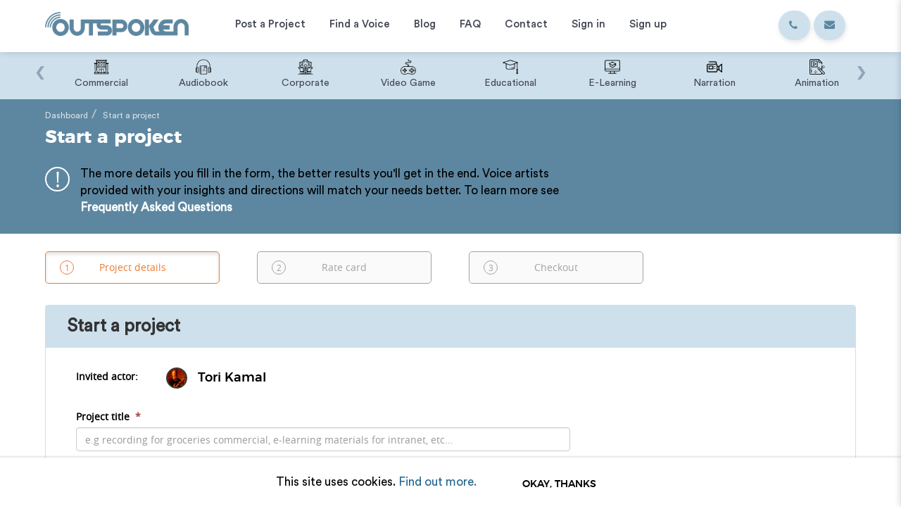

--- FILE ---
content_type: text/html; charset=UTF-8
request_url: https://www.outspokenvoices.com/project/new/252
body_size: 8800
content:
<!DOCTYPE html>
<html xmlns="http://www.w3.org/1999/xhtml" prefix="og: http://ogp.me/ns#" lang="en">

<head >
<title>Create new project - Tori - OutSpoken Voices</title>
<meta name="robots" content="index, follow" />
<meta name="keywords" content="Start a new project - Tori - OutSpoken Voices" />
<meta name="description" content="Start a project with Tori - OutSpoken Voices" />
<meta http-equiv="Content-Type" content="text/html; charset=utf-8" />
<meta property="og:type" content="article" />

<meta name="viewport" content="width=device-width, initial-scale=1, maximum-scale=1.0, user-scalable=no"/>
<link rel="shortcut icon" type="image/png" href="/assets/img/favicon.ico"/>
<link rel="alternate" href="https://www.outspokenvoices.com/project/new/252" hreflang="en"/>

<link rel="canonical" href="https://www.outspokenvoices.com/project/new/252" />
                    <link rel="stylesheet" href="/assets/css/custom.min.css?ver=1769307851" media="all">
    <link rel="stylesheet" href="/assets/css/bootstrap.min.css" media="all">
    <link rel="stylesheet" href="/assets/css/font-awesome.min.css" media="all">
    <link rel="stylesheet" href="/assets/css/owl.carousel.min.css" media="all">
    <link rel="stylesheet" href="/assets/css/owl.theme.default.min.css" media="all">
    <link rel="stylesheet" href="/assets/css/stylenew.min.css?ver=1769307851" media="all">
    <link rel="stylesheet" href="/assets/css/responsivenew.min.css?ver=1769307851" media="all">

    
    
            <script src="/js/3adbe38.js"></script>
    
    
    
    
                        <script src="/js/1347301.js"></script>
            
            <script src="/js/bb00ec6.js"></script>
    


<!-- Microsoft clarity Tracking Code for www.outspokenvoices.com -->
<script type="text/javascript">
    (function(c,l,a,r,i,t,y){
        c[a]=c[a]||function(){(c[a].q=c[a].q||[]).push(arguments)};
        t=l.createElement(r);t.async=1;t.src="https://www.clarity.ms/tag/"+i;
        y=l.getElementsByTagName(r)[0];y.parentNode.insertBefore(t,y);
    })(window, document, "clarity", "script", "n4onzgo4t5");
</script>

</head>

    <body >

                
                            
                        <div class="land_nav">
	<div class="container">
		<nav class="navbar navbar-default">
			<div class="navbar-header">
                <button type="button" class="navbar-toggle collapsed" data-toggle="collapse" data-target="#bs-example-navbar-collapse-1" aria-expanded="false" aria-controls="navbar">
                    <span class="sr-only">Toggle navigation</span> 
                    <span class="icon-bar top-bar"></span> 
                    <span class="icon-bar middle-bar"></span> 
                    <span class="icon-bar bottom-bar"></span> 
                </button>
				<a class="navbar-brand" href="/"><img src="/assets/img/logo.png" alt="OutSpoken Voices"></a>
            </div>
			<div class="collapse navbar-collapse" id="bs-example-navbar-collapse-1">
                                                        <ul class="nav navbar-nav">
            
                <li class="first">        <a href="/casting/new"><span>
        Post a Project    </span></a>                                
            
    </li>

    
                <li>        <a href="/voice"><span>
        Find a Voice    </span></a>                                
            
    </li>

    
                <li>        <a href="/blog"><span>
        Blog    </span></a>                                
            
    </li>

    
                <li>        <a href="https://www.outspokenvoices.com/frequently-asked-questions"><span>
        FAQ    </span></a>                                
            
    </li>

    
                <li>        <a href="/contact"><span>
        Contact    </span></a>                                
            
    </li>

    
                <li class="hidden-xs">        <a href="/login"><span>
        Sign in    </span></a>                                
            
    </li>

    
                <li class="dropdown hidden-xs last">        <a href="#" class="dropdown-toggle" data-toggle="dropdown"><span>
        Sign up    </span></a>                    <ul class="dropdown-menu pull-right signin_dropdown">
            <li class="signdtl">
                <a href="/client/register">
                    <h5>Hire voice artist</h5>
                    <p>Sign up to book a professional voice over artist.</p>
                </a>
            </li>
            <li class="signdtl">
                <a href="/voice-actor/register">
                    <h5>Sign up as a voice artist</h5>
                    <p>Get a free account today for access to casting listings.</p>
                </a>
            </li>
        </ul>
                        
            
    </li>


    </ul>

            
                    <ul class="nav navbar-nav pull-right signin_links">
                	<li class="contact_link">
                        <a class="email" href="mailto:info@outspokenvoices.com?subject=OutSpoken%20Web%20Enquiry" title="info@outspokenvoices.com">
                            <i class="fa fa-envelope"></i><span class="hidden-sm hidden-md hidden-lg"> info@outspokenvoices.com</span>
                        </a>
                    </li>
                    <li class="contact_link">
                        <a class="phone hidden-xs" href="tel:+4402086387409" title="+44 (0) 208 6387 409">
                            <i class="fa fa-phone"></i><span class="phone-text"> +44 (0) 208 6387 409</span>
                        </a>
                        <a class="visible-xs" href="tel:+4402086387409" title="+44 (0) 208 6387 409">
                            <i class="fa fa-phone"></i><span class="hidden-sm hidden-md hidden-lg"> +44 (0) 208 6387 409</span>
                        </a>
                    </li>
											<li class="active visible-xs"><a href="#" onClick="openRightMenu()">Sign up</a></li>
		            	<li class="visible-xs"><span class="visible-xs">Existing customer?</span> <a href="/login">Sign in</a></li>
					                </ul>
			</div>
		</nav>
    </div>

    <!-- Right Bar -->
    <div class="right_sidebar" style="right:-450px;" id="rightMenu">
      	<button onClick="closeRightMenu()" class="close">&times;</button>
					<h3>Sign up</h3>
			<div class="signdtl">
				<a href="/client/register">
					<h5>Hire voice artist</h5>
					<p>Sign up to book a professional voice over artist.</p>
				</a>
			</div>
			<div class="signdtl">
				<a href="/voice-actor/register">
					<h5>Sign up as a voice artist</h5>
					<p>Get a free account today for access to casting listings.</p>
				</a>
			</div>
			</div>
</div>                
            <section class="menu-slider">
    <div class="container">
        <div class="owl-carousel owl-theme menu-slider-carousel">
                            <div class="item text-center">
                    <a href="/voices/skill/commercial" title="Commercial">
                        <figure><img src="/uploads/voice_pages/skills/icons/building.png" alt="Commercial"></figure>
                        <h5>Commercial</h5>
                    </a>
                </div>
                            <div class="item text-center">
                    <a href="/voices/skill/audiobook" title="Audiobook">
                        <figure><img src="/uploads/voice_pages/skills/icons/audiobooks.png" alt="Audiobook"></figure>
                        <h5>Audiobook</h5>
                    </a>
                </div>
                            <div class="item text-center">
                    <a href="/voices/skill/corporate" title="Corporate">
                        <figure><img src="/uploads/voice_pages/skills/icons/corporate.png" alt="Corporate"></figure>
                        <h5>Corporate</h5>
                    </a>
                </div>
                            <div class="item text-center">
                    <a href="/voices/skill/video-game" title="Video Game">
                        <figure><img src="/uploads/voice_pages/skills/icons/joystick.png" alt="Video Game"></figure>
                        <h5>Video Game</h5>
                    </a>
                </div>
                            <div class="item text-center">
                    <a href="/voices/skill/educational" title="Educational">
                        <figure><img src="/uploads/voice_pages/skills/icons/mortarboard.png" alt="Educational"></figure>
                        <h5>Educational</h5>
                    </a>
                </div>
                            <div class="item text-center">
                    <a href="/voices/skill/e-learning" title="E-Learning">
                        <figure><img src="/uploads/voice_pages/skills/icons/elearning.png" alt="E-Learning"></figure>
                        <h5>E-Learning</h5>
                    </a>
                </div>
                            <div class="item text-center">
                    <a href="/voices/skill/narration" title="Narration">
                        <figure><img src="/uploads/voice_pages/skills/icons/video-camera.png" alt="Narration"></figure>
                        <h5>Narration</h5>
                    </a>
                </div>
                            <div class="item text-center">
                    <a href="/voices/skill/animation" title="Animation">
                        <figure><img src="/uploads/voice_pages/skills/icons/editing.png" alt="Animation"></figure>
                        <h5>Animation</h5>
                    </a>
                </div>
                            <div class="item text-center">
                    <a href="/voices/skill/ivr-or-phone-messaging" title="IVR or Phone Messaging">
                        <figure><img src="/uploads/voice_pages/skills/icons/phone-message.png" alt="IVR or Phone Messaging"></figure>
                        <h5>IVR or Phone Me...</h5>
                    </a>
                </div>
                            <div class="item text-center">
                    <a href="/voices/skill/character" title="Character">
                        <figure><img src="/uploads/voice_pages/skills/icons/wizard.png" alt="Character"></figure>
                        <h5>Character</h5>
                    </a>
                </div>
                            <div class="item text-center">
                    <a href="/voices/skill/documentary" title="Documentary">
                        <figure><img src="/uploads/voice_pages/skills/icons/manage.png" alt="Documentary"></figure>
                        <h5>Documentary</h5>
                    </a>
                </div>
                            <div class="item text-center">
                    <a href="/voices/skill/explainer" title="Explainer">
                        <figure><img src="/uploads/voice_pages/skills/icons/elearning(1).png" alt="Explainer"></figure>
                        <h5>Explainer</h5>
                    </a>
                </div>
                            <div class="item text-center">
                    <a href="/voices/skill/training" title="Training">
                        <figure><img src="/uploads/voice_pages/skills/icons/training.png" alt="Training"></figure>
                        <h5>Training</h5>
                    </a>
                </div>
                            <div class="item text-center">
                    <a href="/voices/skill/podcasts" title="Podcasts">
                        <figure><img src="/uploads/voice_pages/skills/icons/microphones.png" alt="Podcasts"></figure>
                        <h5>Podcasts</h5>
                    </a>
                </div>
                        <div class="item text-center">
                <a href="/voices/gender/male" title="Male">
                    <figure><img src="/uploads/voice_pages/genders/icons/businessman.png" alt="Male"></figure>
                    <h5>Male</h5>
                </a>
            </div>
            <div class="item text-center">
                <a href="/voices/gender/female" title="Female">
                    <figure><img src="/uploads/voice_pages/genders/icons/business-woman.png" alt="Female"></figure>
                    <h5>Female</h5>
                </a>
            </div>
            <div class="item text-center">
                <a href="/voices/gender/non-binary" title="Non Binary">
                    <figure><img src="/uploads/voice_pages/genders/icons/transgender.png" alt="Non Binary"></figure>
                    <h5>Non Binary</h5>
                </a>
            </div>
        </div>
    </div>
</section>
<script type="text/javascript" src="/assets/js/menuslider.min.js"></script>    
    <section class="breadcrumbs">
        <div class="container">
                                                                                                    

        <div class="sonata_breadcrumb"><ol class="breadcrumb"><li class=""><a href="/dashboard/">Dashboard</a><div class="sonata_breadcrumb"></div></li><li class=""><a href="#">Start a project</a><div class="sonata_breadcrumb"></div></li></ol></div>


                                    </div>
    </section>

                                          <div id="content">
            <section class="section--content--headline">
            <div class="container">
                    <h1>Start a project</h1>

            <div class="section--content--headline-warning">
            <div class="row">
            <div class="col-lg-8">
                <div class="headline--warning">
                    <span class="circle-warning">!</span>
                    <p>The more details you fill in the form, the better results you&#039;ll get in the end.
                        Voice artists provided with your insights and directions will match your needs better.
                        To learn more see <a href="https://www.outspokenvoices.com/frequently-asked-questions">Frequently Asked Questions</a>
                    </p>
                </div>
             </div>
            </div>
        </div>
    
            </div>
			        </section>
        <section class="flashes">
        <div class="container">
                                                            </div>
    </section>
    <section class="section--content">
        <div class="container">
            
        <div class="create-casting-nav">
                                            <a href="/project/new/252?step=1"
               class="btn btn-xs casting-ajax
                                           active
                   " >
                    <span class="create-casting-nav__circle">
                        1
                    </span>
                <span>Project details</span>
            </a>
                                            <a href="/project/new/252?step=2"
               class="btn btn-xs casting-ajax
                                           disabled
                " >
                    <span class="create-casting-nav__circle">
                        2
                    </span>
                <span>Rate card</span>
            </a>
                                            <a href="/project/new/252?step=3"
               class="btn btn-xs casting-ajax
                                           disabled
                " >
                    <span class="create-casting-nav__circle">
                        3
                    </span>
                <span>Checkout</span>
            </a>
            </div>

        <div class="create-casting create-casting-new" id="form-holder">
        <div class="panel panel-info">
            <div class="panel-heading">
                <h2 class="panel-title">Start a project</h2>
            </div>
            <div class="panel-body">
                <div class="col-md-12">
                                        <form name="step1_project_form" method="post" action="/project/new/252" novalidate="novalidate" enctype="multipart/form-data">
                                            
<div class="row">
<div class="col-sm-12">
    <div class="chosen-user">
        <label>Invited actor:</label>
        <div class="user-small">
            <div class="avatar">
                    <div style="background: url('/uploads/media/users/0001/02/thumb_1126_users_small.png') no-repeat center/cover; width: 100%; height: 100%;"></div>
            </div>
            <div class="name">
                Tori Kamal
            </div>
        </div>
    </div>
</div>
</div>


    <fieldset><div  class="form-group"><label for="step1_project_form_title" class="required">
        Project title     <span class="asterisk">*</span></label><input type="text" id="step1_project_form_title" name="step1_project_form[title]" required="required" placeholder="e.g recording for groceries commercial, e-learning materials for intranet, etc..." maxlength="90" class="form-control" /></div><div  class="form-group form-group-select"><label for="step1_project_form_languages" class="required">
        Language     <span class="asterisk">*</span></label><select id="step1_project_form_languages" name="step1_project_form[languages][]" required="required" placeholder="Type/select language" class=" form-control" multiple="multiple"><option value="">Select language</option><option value="en_US" selected="selected">American English</option><option value="es_419">Latin American Spanish</option></select><script>
        $("#step1_project_form_languages").select2({
            placeholder: "Type/select language"
        });
    </script></div><div class="row"><div  class="form-group col-sm-8"><label for="step1_project_form_jobBriefing" class="required">
        Job briefing     <span class="asterisk">*</span><span class="help-label">
                            (max 200 words)
                    </span><span class="help-block">Briefly describe your project to the voice artist. </span></label><textarea id="step1_project_form_jobBriefing" name="step1_project_form[jobBriefing]" required="required" rows="5" style="resize: none" placeholder="What&#039;s it all about..?" data-max-words="200" class=" form-control"></textarea></div></div><div class="row"><div  class="form-group col-sm-8"><label for="step1_project_form_fullJobText" class="required">
        Full job text     <span class="asterisk">*</span></label><textarea id="step1_project_form_fullJobText" name="step1_project_form[fullJobText]" required="required"></textarea><script type="text/javascript">
            var CKEDITOR_BASEPATH = "/bundles/ivoryckeditor/";
        </script><script type="text/javascript" src="/bundles/ivoryckeditor/ckeditor.js"></script><script type="text/javascript">
        
        
        if (CKEDITOR.instances["step1_project_form_fullJobText"]) { CKEDITOR.instances["step1_project_form_fullJobText"].destroy(true); delete CKEDITOR.instances["step1_project_form_fullJobText"]; }

                    CKEDITOR.plugins.addExternal("wordcount", "/assets/js/vendor/ckeditor/plugins/wordcount/", "plugin.js");
                    CKEDITOR.plugins.addExternal("notification", "/assets/js/vendor/ckeditor/plugins/notification/", "plugin.js");
                    CKEDITOR.plugins.addExternal("confighelper", "/assets/js/vendor/ckeditor/plugins/confighelper/", "plugin.js");
                    CKEDITOR.plugins.addExternal("iframe", "/assets/js/vendor/ckeditor/plugins/iframe/", "plugin.js");
                    CKEDITOR.plugins.addExternal("font", "/assets/js/vendor/ckeditor/plugins/font/", "plugin.js");
        
        
        
        
        var ivory_ckeditor_step1_project_form_fullJobText = CKEDITOR.replace("step1_project_form_fullJobText", {"toolbar":[["Bold","Italic","Underline","-","Cut","Copy","Paste","PasteText","-","Undo","Redo","NumberedList","BulletedList","-","Outdent","Indent"]],"extraPlugins":"wordcount,notification,confighelper,iframe","wordcount":{"showParagraphs":false},"placeholder":"Type or paste your full text here...","language":"en"});
ivory_ckeditor_step1_project_form_fullJobText.on('change', function() { ivory_ckeditor_step1_project_form_fullJobText.updateElement(); });

        
            </script></div><script>
            $(function () {
                                if (ivory_ckeditor_step1_project_form_fullJobText !== undefined) {
                    var $wordCountInput = $('#step1_project_form_wordCount');

                    document.addEventListener('ckeditor.wordcount.wordCountLessThanMaxLengthEvent', function(){
                        BP.Project.updateWordCount(ivory_ckeditor_step1_project_form_fullJobText, $wordCountInput)
                    });
                }
            })
        </script><div class="col-sm-4"><div class="aside-tip"><h3 class="aside-tip__title"><i class="icon icon-tips"></i>Tips and advice</h3><p class="aside-tip__description">Words in brackets [] will not be read by the voice artist. Use brackets to give directions to the voice artist or provide notes to aid their performance.</p></div></div></div><div class="row"><div class="col-sm-8"><label for="step1_project_form_wordCount" class="required">
        Word count     <span class="asterisk">*</span></label><div class="lenght-of-recording__counter st1">
                Script contains:
                <input type="text" id="step1_project_form_wordCount" name="step1_project_form[wordCount]" required="required" style="display: inline" min="1" disabled="disabled" class="form-control" />
                words.
            </div></div></div><div class="help-block">
            Make sure that your full job text can be read within the length of recording.<br/> Voice artist is not obliged to record all the words if the audio duration is too short to read them all.<i class="icon icon-info" data-toggle="tooltip" title="As a guide, the artist can read the following amount of words: slow pace - 100, normal pace - 150, fast pace - 180"></i></div><div  class="form-group col-sm-8 specific-content"><label class="optional">
        Specific content        
                                <span class="help-block">Project text contains specific content: </span></label><div class="checkbox"><label class=" "><input type="checkbox" id="step1_project_form_specificContent_0" name="step1_project_form[specificContent][]" class="" value="ADULT_SEXUAL_CONTENT"/><i></i>
                            Adult
                        </label></div><div class="checkbox"><label class=" "><input type="checkbox" id="step1_project_form_specificContent_1" name="step1_project_form[specificContent][]" class="" value="POLITICAL_CONTENT"/><i></i>
                            Political
                        </label></div><div class="checkbox"><label class=" "><input type="checkbox" id="step1_project_form_specificContent_2" name="step1_project_form[specificContent][]" class="" value="RELIGIOUS_CONTENT"/><i></i>
                            Religious
                        </label></div></div><div class="row"><div  class="col-sm-8 voice-details"><label class="required">
        Voice details            
                                        </label><div  class="form-group label-left clearfix label-left-padding"><label class="required">
        Voice age     <span class="asterisk">*</span></label><div class="radio"><label class=" " disabled="disabled"><input type="radio" id="step1_project_form_voiceDetails_voiceAge_0" name="step1_project_form[voiceDetails][voiceAge]" required="required" disabled="disabled" class="" value="AGE_TEENS" /><i></i>

                            TEENS
                        </label></div><div class="radio"><label class=" " disabled="disabled"><input type="radio" id="step1_project_form_voiceDetails_voiceAge_1" name="step1_project_form[voiceDetails][voiceAge]" required="required" disabled="disabled" class="" value="AGE_20S" /><i></i>

                            20s
                        </label></div><div class="radio"><label class=" "><input type="radio" id="step1_project_form_voiceDetails_voiceAge_2" name="step1_project_form[voiceDetails][voiceAge]" required="required" checked="checked" class="" value="AGE_30S" /><i></i>

                            30s
                        </label></div><div class="radio"><label class=" " disabled="disabled"><input type="radio" id="step1_project_form_voiceDetails_voiceAge_3" name="step1_project_form[voiceDetails][voiceAge]" required="required" disabled="disabled" class="" value="AGE_40S" /><i></i>

                            40s
                        </label></div><div class="radio"><label class=" " disabled="disabled"><input type="radio" id="step1_project_form_voiceDetails_voiceAge_4" name="step1_project_form[voiceDetails][voiceAge]" required="required" disabled="disabled" class="" value="AGE_50S" /><i></i>

                            50s
                        </label></div><div class="radio"><label class=" " disabled="disabled"><input type="radio" id="step1_project_form_voiceDetails_voiceAge_5" name="step1_project_form[voiceDetails][voiceAge]" required="required" disabled="disabled" class="" value="AGE_60S" /><i></i>

                            60s
                        </label></div><div class="radio"><label class=" " disabled="disabled"><input type="radio" id="step1_project_form_voiceDetails_voiceAge_6" name="step1_project_form[voiceDetails][voiceAge]" required="required" disabled="disabled" class="" value="AGE_60SPLUS" /><i></i>

                            60s +
                        </label></div></div><div  class="form-group voice-style"><label for="step1_project_form_voiceDetails_advicesForReading" class="optional">
        Voice style and vocal direction        
                                <span class="help-block"><p>Give some advice for the voice artist about the reading of your script.</p><ul><li>- How the voice should sound - smooth, calm and deep or energetic and passionate?</li><li>- Should some phrases sound different than others? Should they differ in volume or emotion?</li><li>- Should there be a specific accent?</li><li>- Post a link to media (eg. YouTube) that contains the style you’re after.</li></ul></span></label><textarea id="step1_project_form_voiceDetails_advicesForReading" name="step1_project_form[voiceDetails][advicesForReading]" rows="5" style="resize: none" placeholder="Type your advice here..." class=" form-control"></textarea></div></div><div class="col-sm-4"><div class="aside-tip"><h3 class="aside-tip__title"><i class="icon icon-tips"></i>Tips and advice</h3><div class="aside-tip__description"><p>Simple directions as &quot;authoritative&quot; or &quot;demanding&quot; can be understood in many ways. Remember to keep instructions clear and to add media (as links or uploaded files) for reference. For example, voice artist to read the lines in &quot;authoritative&quot; tone like Liam Neeson in Taken.</p></div></div></div></div><div class="row"><div  class="col-sm-8 add-more-files"><label class="optional">
                Files                <span class="help-label">
                            (MP3 only max 5MB)
                    </span><span class="help-block">You can show rather than tell - upload audio/video files that demonstrate the reading style you want. </span></label><div class="collection-upload-media"><a  class="btn btn-default" data-collection-add-btn=".step1_project_form_files_form_group"><div class="uploadfile"><span><i class="icon-upload"></i>
                                                                                            Upload files...
                                                                                    </span></div></a></div><div  class="row  collection-items step1_project_form_files_form_group" data-prototype="    &lt;div class=&quot;bp_form_upload_file&quot;&gt;
                        &lt;div class=&quot;clearfix &quot;&gt;&lt;div class=&quot;upload-media &quot; id=&quot;step1_project_form_files___name__&quot;&gt;&lt;div class=&quot;add-file&quot; style=&quot;display: none&quot;&gt;&lt;div  class=&quot;form-group&quot;&gt;&lt;label for=&quot;step1_project_form_files___name___unlink&quot; class=&quot;optional&quot;&gt;
        Remove        
                                        &lt;/label&gt;&lt;div class=&quot;checkbox&quot;&gt;&lt;label class=&quot;checkbox-inline&quot;&gt;&lt;input type=&quot;checkbox&quot; id=&quot;step1_project_form_files___name___unlink&quot; name=&quot;step1_project_form[files][__name__][unlink]&quot; value=&quot;1&quot;/&gt;&lt;i&gt;&lt;/i&gt;

                                                        Remove
                
                
                &lt;/label&gt;&lt;/div&gt;&lt;/div&gt;&lt;div  class=&quot;form-group&quot;&gt;&lt;label for=&quot;step1_project_form_files___name___binaryContent&quot; class=&quot;optional&quot;&gt;
        Binary content        
                                        &lt;/label&gt;&lt;input type=&quot;file&quot; id=&quot;step1_project_form_files___name___binaryContent&quot; name=&quot;step1_project_form[files][__name__][binaryContent]&quot;/&gt;&lt;/div&gt;&lt;/div&gt;&lt;div class=&quot;uploadfile &quot;&gt;&lt;span&gt;&lt;i class=&quot;icon-upload&quot;&gt;&lt;/i&gt;Upload file&lt;/span&gt;&lt;/div&gt;&lt;span class=&quot;filename&quot;&gt;&lt;/span&gt;&lt;/div&gt;&lt;/div&gt;&lt;script&gt;
            $(function () {
                var $inputFile = $(&#039;#step1_project_form_files___name___binaryContent&#039;);
                /*if the file is in the collection and is not already added in the backend, click on it by default*/
                                    $inputFile.click();
                    $inputFile.parents(&#039;.add-more-files&#039;).find(&#039;input[type=file]&#039;).each(function (id, elem) {
                        if( (false === $inputFile.is($(elem))) &amp;&amp; (!$(elem).val()) &amp;&amp; (!$(elem).parents(&#039;.upload-media&#039;).find(&#039;.backend-added&#039;).length) ) {
                            $(elem).parents(&#039;.upload-media&#039;).parent().remove();
                        }
                    });
                    $inputFile.on(&#039;change&#039;, function () {
                        $(this).parents(&#039;.hidden&#039;).removeClass(&#039;hidden&#039;);
                    });
                    $(&#039;#step1_project_form_files___name__ .filename&#039;).html(&#039;&lt;p&gt;&lt;span class=&quot;removeFile&quot;&gt;X&lt;/span&gt;&lt;/p&gt;&#039;);
                                var $uploadfile = $(&#039;#step1_project_form_files___name__ div.uploadfile&#039;);
                var $capacityInfo = $(&#039;#step1_project_form_files___name__ div.capacity-info&#039;);

                $uploadfile.on(&#039;click&#039;, function () {
                    $inputFile.click();
                });

                $inputFile.on(&#039;change&#039;, function() {
                    var filename = $inputFile.val().split(&#039;\\&#039;).pop();
                    if ($inputFile.val().length &gt; 0) {
                        if (filename.length &gt; 25) {
                            $(&#039;#step1_project_form_files___name__ .filename&#039;).html(&#039;&lt;p title=&quot;&#039;+filename+&#039;&quot;&gt;&lt;i class=&quot;icon icon-sample&quot;&gt;&lt;/i&gt;&#039; + filename.substr(0,20) + &#039;...&#039; + &#039;&lt;span class=&quot;removeFile&quot;&gt;X&lt;/span&gt;&lt;/p&gt;&#039;);
                        } else {
                            $(&#039;#step1_project_form_files___name__ .filename&#039;).html(&#039;&lt;p title=&quot;&#039;+filename+&#039;&quot;&gt;&lt;i class=&quot;icon icon-sample&quot;&gt;&lt;/i&gt;&#039; + filename + &#039; &lt;span class=&quot;removeFile&quot;&gt;X&lt;/span&gt;&lt;/p&gt;&#039;);
                        }
                        $(&#039;#step1_project_form_files___name__ input[name*=unlink]&#039;).prop(&#039;checked&#039;, false);
                        $uploadfile.addClass(&#039;hidden&#039;);
                        $capacityInfo.addClass(&#039;hidden&#039;);
                        if($inputFile.closest(&#039;.add-demo&#039;).length &gt; 7) {
                            var maxCollection = $(&#039;[data-collection-add-btn]&#039;).attr(&#039;data-max-collection&#039;);
                            if(typeof maxCollection !== &#039;undefined&#039; &amp;&amp; maxCollection !== null &amp;&amp; maxCollection &gt; 7) {
                                $(&#039;[data-collection-add-btn]&#039;).addClass(&#039;hidden&#039;);
                            }
                        }
                    } else {
                        $(&#039;#step1_project_form_files___name__ .filename&#039;).html(&#039;&#039;);
                        $uploadfile.removeClass(&#039;hidden&#039;);
                        var maxCollection = $(&#039;[data-collection-add-btn]&#039;).attr(&#039;data-max-collection&#039;);
                        if(typeof maxCollection !== &#039;undefined&#039; &amp;&amp; maxCollection !== null &amp;&amp; maxCollection &gt; 7) {
                            if($(&#039;.add-demo&#039;).find(&#039;.bp_form_upload_file .upload-media:not(.has-error)&#039;).length &lt; 8) {
                                $(&#039;[data-collection-add-btn]&#039;).removeClass(&#039;hidden&#039;);
                            } else {
                                $(&#039;[data-collection-add-btn]&#039;).addClass(&#039;hidden&#039;);
                            }
                        }
                    }
                });
                $(document).on(&#039;click&#039;, &#039;#step1_project_form_files___name__ .removeFile&#039;, function () {
                    /*If there is a collection, delete the entire row*/
                                            $(&#039;#step1_project_form_files___name__&#039;).parents(&#039;.bp_form_upload_file&#039;).remove();
                        var maxCollection = $(&#039;[data-collection-add-btn]&#039;).attr(&#039;data-max-collection&#039;);
                        if(typeof maxCollection !== &#039;undefined&#039; &amp;&amp; maxCollection !== null &amp;&amp; maxCollection &gt; 7) {
                            if($(&#039;.add-demo&#039;).find(&#039;.bp_form_upload_file .upload-media:not(.has-error)&#039;).length &lt; 8) {
                                $(&#039;[data-collection-add-btn]&#039;).removeClass(&#039;hidden&#039;);
                            } else {
                                $(&#039;[data-collection-add-btn]&#039;).addClass(&#039;hidden&#039;);
                            }
                        }
                                    });
            });
        &lt;/script&gt;    
            
    
    
    
    &lt;/div&gt;
" data-prototype-name="__name__" data-prototype-label="__name__label__" last-id="0" id="collectionstep1_project_form_files_form_group"></div></div><div class="col-sm-4"><div class="aside-tip"><h3 class="aside-tip__title"><i class="icon icon-tips"></i>Tips and advice</h3><p class="aside-tip__description">Upload any files that the voice artist will require, or which may be of assistance to them.</p></div></div></div><input type="hidden" id="step1_project_form_flow_createProject_instance" name="flow_createProject_instance" class="form-control" value="2529df0f08" /><input type="hidden" id="step1_project_form_flow_createProject_step" name="flow_createProject_step" class="form-control" value="1" /><input type="hidden" id="step1_project_form__token" name="step1_project_form[_token]" class="form-control" value="BfHq_8wbpzyPmKL3q696rhzTeCmI0kByBcztqBjWhqE" /></fieldset>

            <script>
        $('[data-toggle=tooltip]').tooltip();
    </script>
    

<button type="submit" class="btn btn-full-primary pull-right">
    <span>Proceed to Rate card  <span class="raquo">></span></span>
</button>                                        </form>
                </div>
                <span id="loader" class="hidden "><img src="/assets/img/loader.svg" alt="Loader"></span>
            </div>
        </div>
    </div>


    <script>
        $(function () {
            BP.Project.init(
                    1,
                    3,
                $('form[name=step1_project_form]'),
                $('#content'),
                null,
                null,
                null,
                null,
                null,
                null,
                null,
                
            );
            BP.Payment.init();
        })
    </script>
        </div>
    </section>
    </div>

            
    
        <div class="footer_categories_sec">
            <div class="container hidden-xs">
                <div class="row">
                    <div class="col-sm-6 col-md-4 col-lg-2 col-lg-offset-1">
                        <h4>By Skill</h4>
                        <ul>

                            <li><a href="/voices/skill/animation">Animation</a></li>
                            <li><a href="/voices/skill/audiobook">Audiobook</a></li>
                            <li><a href="/voices/skill/commercial">Commercial</a></li>
                            <li><a href="/voices/skill/educational">Educational</a></li>
                            <li><a href="/voices/skill/e-learning">E-Learning</a></li>
                            <li><a href="/voices/skill/ivr-or-phone-messaging">IVR or Phone Messaging</a></li>
                            <li><a href="/voices/skill/podcasts">Podcasts</a></li>
                            <li><a href="/voices/skill/video-game">Video Game</a></li>
                            <li class="view_alls"><a class="btn btn-xs btn-theme" href="/voice">View All <i class="fa fa-long-arrow-right"></i></a></li>
                        </ul>
                    </div>
                    <div class="col-sm-6 col-md-4 col-lg-2">
                        <h4>By Language</h4>
                        <ul>
                            <li><a href="/voices/language/en_US">American English</a></li>
                            <li><a href="/voices/language/ar">Arabic</a></li>
                            <li><a href="/voices/language/en_GB">British English</a></li>
                            <li><a href="/voices/language/fr">French</a></li>
                            <li><a href="/voices/language/de">German</a></li>
                            <li><a href="/voices/language/hi">Hindi</a></li>
                            <li><a href="/voices/language/it">Italian</a></li>
                            <li><a href="/voices/language/es">Spanish</a></li>
                            <li class="view_alls"><a class="btn btn-xs btn-theme" href="/voice">View All <i class="fa fa-long-arrow-right"></i></a></li>
                        </ul>
                    </div>
                    <div class="col-sm-6 col-md-4 col-lg-2">
                        <h4>By Tone</h4>
                        <ul>
                            <li><a href="/voices/tone/bubbly">Bubbly</a></li>
                            <li><a href="/voices/tone/children">Children</a></li>
                            <li><a href="/voices/tone/cool">Cool</a></li>
                            <li><a href="/voices/tone/corporate">Corporate</a></li>
                            <li><a href="/voices/tone/deep">Deep</a></li>
                            <li><a href="/voices/tone/friendly">Friendly</a></li>
                            <li><a href="/voices/tone/soft">Soft</a></li>
                            <li><a href="/voices/tone/young">Young</a></li>
                            <li class="view_alls"><a class="btn btn-xs btn-theme" href="/voice">View All <i class="fa fa-long-arrow-right"></i></a></li>
                        </ul>
                    </div>
                    <div class="col-sm-6 col-md-4 col-lg-2">
                        <h4>By Gender</h4>
                        <ul>
                            <li><a href="/voices/gender/male">Male</a></li>
                            <li><a href="/voices/gender/female">Female</a></li>
                            <li><a href="/voices/gender/non-binary">Non-Binary</a></li>
                            <li class="view_alls"><a class="btn btn-xs btn-theme" href="/voice">View All <i class="fa fa-long-arrow-right"></i></a></li>
                        </ul>
                    </div>
                    <div class="col-sm-6 col-md-4 col-lg-2">
                        <h4>By Country</h4>
                        <ul>
                            <li><a href="/voices/country/AU">Australia</a></li>
                            <li><a href="/voices/country/IN">India</a></li>
                            <li><a href="/voices/country/NZ">New Zealand</a></li>
                            <li><a href="/voices/country/PK">Pakistan</a></li>
                            <li><a href="/voices/country/QA">Qatar</a></li>
                            <li><a href="/voices/country/RU">Russia</a></li>
                            <li><a href="/voices/country/GB">United Kingdom</a></li>
                            <li><a href="/voices/country/US">United States</a></li>
                            <li class="view_alls"><a class="btn btn-xs btn-theme" href="/voice">View All <i class="fa fa-long-arrow-right"></i></a></li>
                        </ul>
                    </div>
                </div>
            </div>
            <div id="footer-category-accordion" class="panel-group group-pricing hidden-sm hidden-md hidden-lg" role="tablist" aria-multiselectable="true">
                <div class="panel panel-info">
                    <div class="panel-heading collapsed" role="tab" id="heading-footer-category-skills" data-toggle="collapse" data-parent="#footer-category-accordion" href="#footer-category-skills" aria-expanded="false" aria-controls="footer-category-skills">
                        <h6 class="panel-title">By Skill<span class="glyphicon glyphicon-triangle-bottom" aria-hidden="true"></span></h6>
                    </div>
                    <div id="footer-category-skills" class="panel-collapse collapse" role="tabpanel" aria-labelledby="heading-footer-category-skills" aria-expanded="false">
                        <div class="panel-body">
                            <ul>
                                <li><a href="/voices/skill/animation">Animation</a></li>
                                <li><a href="/voices/skill/audiobook">Audiobook</a></li>
                                <li><a href="/voices/skill/commercial">Commercial</a></li>
                                <li><a href="/voices/skill/educational">Educational</a></li>
                                <li><a href="/voices/skill/e-learning">E-Learning</a></li>
                                <li><a href="/voices/skill/ivr-or-phone-messaging">IVR or Phone Messaging</a></li>
                                <li><a href="/voices/skill/podcasts">Podcasts</a></li>
                                <li><a href="/voices/skill/video-game">Video Game</a></li>
                               <li class="view_alls"><a class="btn btn-xs btn-theme" href="/voice">View All <i class="fa fa-long-arrow-right"></i></a></li>
                            </ul>
                        </div>
                    </div>
                </div>
                <div class="panel panel-info">
                    <div class="panel-heading collapsed" role="tab" id="heading-footer-category-languages" data-toggle="collapse" data-parent="#footer-category-accordion" href="#footer-category-languages" aria-expanded="false" aria-controls="footer-category-languages">
                        <h6 class="panel-title">By Language<span class="glyphicon glyphicon-triangle-bottom" aria-hidden="true"></span></h6>
                    </div>
                    <div id="footer-category-languages" class="panel-collapse collapse" role="tabpanel" aria-labelledby="heading-footer-category-languages" aria-expanded="false">
                        <div class="panel-body">
                            <ul>
                                <li><a href="/voices/language/en_US">American English</a></li>
                                <li><a href="/voices/language/ar">Arabic</a></li>
                                <li><a href="/voices/language/en_GB">British English</a></li>
                                <li><a href="/voices/language/fr">French</a></li>
                                <li><a href="/voices/language/de">German</a></li>
                                <li><a href="/voices/language/hi">Hindi</a></li>
                                <li><a href="/voices/language/it">Italian</a></li>
                                <li><a href="/voices/language/es">Spanish</a></li>
                               <li class="view_alls"><a class="btn btn-xs btn-theme" href="/voice">View All <i class="fa fa-long-arrow-right"></i></a></li>
                            </ul>
                        </div>
                    </div>
                </div>
                <div class="panel panel-info">
                    <div class="panel-heading collapsed" role="tab" id="heading-footer-category-tones" data-toggle="collapse" data-parent="#footer-category-accordion" href="#footer-category-tones" aria-expanded="false" aria-controls="footer-category-tones">
                        <h6 class="panel-title">By Tone<span class="glyphicon glyphicon-triangle-bottom" aria-hidden="true"></span></h6>
                    </div>
                    <div id="footer-category-tones" class="panel-collapse collapse" role="tabpanel" aria-labelledby="heading-footer-category-tones" aria-expanded="false">
                        <div class="panel-body">
                            <ul>
                                <li><a href="/voices/tone/bubbly">Bubbly</a></li>
                                <li><a href="/voices/tone/children">Children</a></li>
                                <li><a href="/voices/tone/cool">Cool</a></li>
                                <li><a href="/voices/tone/corporate">Corporate</a></li>
                                <li><a href="/voices/tone/deep">Deep</a></li>
                                <li><a href="/voices/tone/friendly">Friendly</a></li>
                                <li><a href="/voices/tone/soft">Soft</a></li>
                                <li><a href="/voices/tone/young">Young</a></li>
                               <li class="view_alls"><a class="btn btn-xs btn-theme" href="/voice">View All <i class="fa fa-long-arrow-right"></i></a></li>
                            </ul>
                        </div>
                    </div>
                </div>
                <div class="panel panel-info">
                    <div class="panel-heading collapsed" role="tab" id="heading-footer-category-gender" data-toggle="collapse" data-parent="#footer-category-accordion" href="#footer-category-gender" aria-expanded="false" aria-controls="footer-category-gender">
                        <h6 class="panel-title">By Gender<span class="glyphicon glyphicon-triangle-bottom" aria-hidden="true"></span></h6>
                    </div>
                    <div id="footer-category-gender" class="panel-collapse collapse" role="tabpanel" aria-labelledby="heading-footer-category-gender" aria-expanded="false">
                        <div class="panel-body">
                            <ul>
                                <li><a href="/voices/gender/male">Male</a></li>
                                <li><a href="/voices/gender/female">Female</a></li>
                                <li><a href="/voices/gender/non-binary">Non-Binary</a></li>
                               <li class="view_alls"><a class="btn btn-xs btn-theme" href="/voice">View All <i class="fa fa-long-arrow-right"></i></a></li>
                            </ul>
                        </div>
                    </div>
                </div>
                <div class="panel panel-info">
                    <div class="panel-heading collapsed" role="tab" id="heading-footer-category-countries" data-toggle="collapse" data-parent="#footer-category-accordion" href="#footer-category-countries" aria-expanded="false" aria-controls="footer-category-countries">
                        <h6 class="panel-title">By Country<span class="glyphicon glyphicon-triangle-bottom" aria-hidden="true"></span></h6>
                    </div>
                    <div id="footer-category-countries" class="panel-collapse collapse" role="tabpanel" aria-labelledby="heading-footer-category-countries" aria-expanded="false">
                        <div class="panel-body">
                            <ul>
                                <li><a href="/voices/country/AU">Australia</a></li>
                                <li><a href="/voices/country/IN">India</a></li>
                                <li><a href="/voices/country/NZ">New Zealand</a></li>
                                <li><a href="/voices/country/PK">Pakistan</a></li>
                                <li><a href="/voices/country/QA">Qatar</a></li>
                                <li><a href="/voices/country/RU">Russia</a></li>
                                <li><a href="/voices/country/GB">United Kingdom</a></li>
                                <li><a href="/voices/country/US">United States</a></li>
                               <li class="view_alls"><a class="btn btn-xs btn-theme" href="/voice">View All <i class="fa fa-long-arrow-right"></i></a></li>
                            </ul>
                        </div>
                    </div>
                </div>
                <div class="panel panel-info">
                    <div class="panel-heading collapsed" role="tab" id="heading-footer-category-links" data-toggle="collapse" data-parent="#footer-category-accordion" href="#footer-category-links" aria-expanded="false" aria-controls="footer-category-links">
                        <h6 class="panel-title">Links<span class="glyphicon glyphicon-triangle-bottom" aria-hidden="true"></span></h6>
                    </div>
                    <div id="footer-category-links" class="panel-collapse collapse" role="tabpanel" aria-labelledby="heading-footer-category-links" aria-expanded="false">
                        <div class="panel-body">
                            <ul class="">
                                <li>        <ul>
            
                <li class="first">        <a href="/voice">Browse voice list</a>        
    </li>

    
                <li>        <a href="/casting/new">Post free casting offer</a>        
    </li>

    
                <li>        <a href="/pricing">Pricing</a>        
    </li>

    
                <li>        <a href="/blog">Blog</a>        
    </li>

    
                <li>        <a href="/translation-services">Translation services</a>        
    </li>

    
                <li class="last">        <a href="/about">About OutSpoken</a>        
    </li>


    </ul>
</li>
                            </ul>
                        </div>
                    </div>
                </div>
                <div class="panel panel-info">
                    <div class="panel-heading collapsed" role="tab" id="heading-footer-category-supports" data-toggle="collapse" data-parent="#footer-category-accordion" href="#footer-category-supports" aria-expanded="false" aria-controls="footer-category-supports">
                        <h6 class="panel-title">Support<span class="glyphicon glyphicon-triangle-bottom" aria-hidden="true"></span></h6>
                    </div>
                    <div id="footer-category-supports" class="panel-collapse collapse" role="tabpanel" aria-labelledby="heading-footer-category-supports" aria-expanded="false">
                        <div class="panel-body">
                            <ul class="footer_link">
                                <li>        <ul>
            
                <li class="first">        <a href="https://www.outspokenvoices.com/frequently-asked-questions">Frequently Asked Questions</a>        
    </li>

    
                <li>        <a href="https://www.outspokenvoices.com/term-conditions">Terms and conditions of use</a>        
    </li>

    
                <li>        <a href="https://www.outspokenvoices.com/privacy-policy">Privacy Policy</a>        
    </li>

    
                <li>        <a href="https://www.outspokenvoices.com/cookies-policy">Cookies policy</a>        
    </li>

    
                <li class="last">        <a href="/contact">Contact</a>        
    </li>


    </ul>
</li>
                            </ul>
                        </div>
                    </div>
                </div>
            </div>
        </div>

        <div class="land_footer">
            <div class="container">
                <div class="row">
                    <div class="col-lg-3 col-md-4 col-sm-4 col-xs-12 visible-lg">
                        <figure class="footer_logo"><a href="/"><img src="/assets/img/logo.png" alt="OutSpoken Voices"></a></figure>
                        <p>Bring your project to life with <br>the perfect voice over.</p>
                        <ul class="footer_link social">
                            <li><a href="https://www.facebook.com/OutSpokenvoices"><i class="fa fa-facebook"></i></a></li>
                            <li><a href="https://twitter.com/voicesOutSpoken"><i class="fa fa-twitter"></i></a></li>
                            <li><a href="https://www.linkedin.com/company/outspoken-voices"><i class="fa fa-linkedin"></i></a></li>
                        </ul>
                    </div>
                    <div class="col-lg-3 col-md-4 col-sm-4 col-xs-12 hidden-xs">
                        <h3>LINKS</h3>
                        <ul class="footer_link">
                            <li>        <ul>
            
                <li class="first">        <a href="/voice">Browse voice list</a>        
    </li>

    
                <li>        <a href="/casting/new">Post free casting offer</a>        
    </li>

    
                <li>        <a href="/pricing">Pricing</a>        
    </li>

    
                <li>        <a href="/blog">Blog</a>        
    </li>

    
                <li>        <a href="/translation-services">Translation services</a>        
    </li>

    
                <li class="last">        <a href="/about">About OutSpoken</a>        
    </li>


    </ul>
</li>
                        </ul>
                    </div>
                    <div class="col-lg-3 col-md-4 col-sm-4 col-xs-12 hidden-xs">
                        <h3>SUPPORT</h3>
                        <ul class="footer_link">
                            <li>        <ul>
            
                <li class="first">        <a href="https://www.outspokenvoices.com/frequently-asked-questions">Frequently Asked Questions</a>        
    </li>

    
                <li>        <a href="https://www.outspokenvoices.com/term-conditions">Terms and conditions of use</a>        
    </li>

    
                <li>        <a href="https://www.outspokenvoices.com/privacy-policy">Privacy Policy</a>        
    </li>

    
                <li>        <a href="https://www.outspokenvoices.com/cookies-policy">Cookies policy</a>        
    </li>

    
                <li class="last">        <a href="/contact">Contact</a>        
    </li>


    </ul>
</li>
                        </ul>
                    </div>
                    <div class="col-lg-3 col-md-4 col-sm-4 col-xs-12">
                        <h3>CONTACT US</h3>
                        <p>If you have any questions or need any help, feel free to contact us:</p>
                        <p><a href="mailto:info@outspokenvoices.com">info@outspokenvoices.com</a></p>
                        <p><a href="tel:+4402086387409">+44 (0) 208 6387 409</a></p>
                    </div>
                </div>
                <!-- Copyright -->
                <div class="copyinfo">© 2026 Outspoken, Inc. All rights reserved.</div>
            </div>
        </div>

        <div id="cookiePolicy" style="display: none;">
            <div class="container">
                <p>This site uses cookies. <a id="linkPrivacyPolicy" href="https://www.outspokenvoices.com/cookies-policy">Find out more.</a> <button id="cookiePolicyAccept" class="btn btn-hover-secondary"><span>Okay, thanks</span></button></p>
            </div>
        </div>

        <!-- Global site tag (gtag.js) - Google Analytics -->
        <script src="https://www.googletagmanager.com/gtag/js?id=G-693FF64C0F" async></script>
        <script>
            window.dataLayer = window.dataLayer || [];
            function gtag(){ dataLayer.push(arguments); }
            gtag('js', new Date());
            gtag('config', 'G-693FF64C0F');
        </script>

                                                
                                        
                                    
            
            
    

    
     <!-- Google Tag Manager -->
    <script>(function(w,d,s,l,i){w[l]=w[l]||[];w[l].push({'gtm.start': new Date().getTime(),event:'gtm.js'});var f=d.getElementsByTagName(s)[0],j=d.createElement(s),dl=l!='dataLayer'?'&l='+l:'';j.async=true;j.src='https://www.googletagmanager.com/gtm.js?id='+i+dl;f.parentNode.insertBefore(j,f);})(window,document,'script','dataLayer','GTM-WJPH7CG');</script>
    <!-- End Google Tag Manager -->

    <!-- Google Tag Manager (noscript) -->
    <noscript><iframe src="https://www.googletagmanager.com/ns.html?id=GTM-WJPH7CG" height="0" width="0" style="display:none;visibility:hidden"></iframe></noscript>
    <!-- End Google Tag Manager (noscript) -->

            
    
    </body>

</html>

--- FILE ---
content_type: text/css
request_url: https://www.outspokenvoices.com/assets/css/custom.min.css?ver=1769307851
body_size: 48623
content:
/*! normalize.css v3.0.3 | MIT License | github.com/necolas/normalize.css */hr,input[type=search]{box-sizing:content-box}.add-demo,.modal-open,.sr-only,svg:not(:root){overflow:hidden}.aside-right .panel-faq .panel-body p,.comment-modal .modal-content,.text-left,caption,th{text-align:left}.navbar-fixed-bottom .navbar-collapse,.navbar-fixed-top .navbar-collapse,.pre-scrollable{max-height:340px}.slick-slider,html{-webkit-tap-highlight-color:transparent}.glyphicon,.slick-dots li button:before,.slick-next:before,.slick-prev:before{-moz-osx-font-smoothing:grayscale;-webkit-font-smoothing:antialiased}html{font-family:sans-serif;-ms-text-size-adjust:100%;-webkit-text-size-adjust:100%}.carousel-inner>.active,.carousel-inner>.next,.carousel-inner>.prev,.collapse.in,.dropzone .dz-preview .dz-image img,.dropzone .dz-preview.dz-error .dz-error-message,.media-object,.navbar-brand>img,.open>.dropdown-menu,.select2-results,.tab-content>.active,article,aside,details,figcaption,figure,footer,header,hgroup,input[type=file],main,menu,nav,section,summary{display:block}audio,canvas,progress,video{display:inline-block;vertical-align:baseline}audio:not([controls]){display:none;height:0}.badge:empty,.collapse,.label:empty,.tab-content>.tab-pane,[hidden],template{display:none}.btn.btn-link:hover,a,header .navbar-default ul.navbar-nav>li.last.active>a,header.header-client .navbar-nav>.first+li a.btn-link:hover,header.header-in ul.navbar-nav>li.first a.btn-link:hover,header.header-out ul.navbar-nav>li:not(.last) a.btn-link:hover{background-color:transparent}.btn-group .dropdown-toggle:active,.btn-group.open .dropdown-toggle,.dropdown-toggle:focus,.navbar-toggle:focus,.open>a,a:active,a:hover{outline:0}.alert .alert-link,b,dt,header .navbar-default ul.navbar-nav>li a,optgroup,strong{font-weight:700}dfn{font-style:italic}h1{margin:.67em 0}mark{background:#ff0;color:#000}sub,sup{font-size:75%;line-height:0;position:relative;vertical-align:baseline}sup{top:-.5em}sub{bottom:-.25em}.panel>.table-bordered,.panel>.table-responsive>.table-bordered,img{border:0}code,kbd,pre,samp{font-size:1em}button,input,optgroup,select,textarea{color:inherit;font:inherit;margin:0}.create-casting .panel,button{overflow:visible}pre,textarea{overflow:auto}button,select{text-transform:none}button,html input[type=button],input[type=reset],input[type=submit]{-webkit-appearance:button;cursor:pointer}.dropzone.dz-clickable *,button[disabled],html input[disabled]{cursor:default}button::-moz-focus-inner,input::-moz-focus-inner{border:0;padding:0}input{line-height:normal}input[type=checkbox],input[type=radio]{box-sizing:border-box;padding:0}input[type=number]::-webkit-inner-spin-button,input[type=number]::-webkit-outer-spin-button{height:auto}input[type=search]{-webkit-appearance:textfield;box-sizing:border-box;-webkit-appearance:none}input[type=search]::-webkit-search-cancel-button,input[type=search]::-webkit-search-decoration{-webkit-appearance:none}td,th{padding:0}/*! Source: https://github.com/h5bp/html5-boilerplate/blob/master/src/css/main.css */@media print{blockquote,img,pre,tr{page-break-inside:avoid}*,:after,:before{background:0 0!important;color:#000!important;box-shadow:none!important;text-shadow:none!important}a,a:visited{text-decoration:underline}a[href]:after{content:" (" attr(href) ")"}abbr[title]:after{content:" (" attr(title) ")"}a[href^="#"]:after,a[href^="javascript:"]:after{content:""}blockquote,pre{border:1px solid #999}thead{display:table-header-group}img{max-width:100%!important}h2,h3,p{orphans:3;widows:3}h2,h3{page-break-after:avoid}.navbar{display:none}.btn>.caret,.dropup>.btn>.caret,header.header-client .navbar-nav>.first+li .dropup>a>.caret,header.header-client .navbar-nav>.first+li a>.caret,header.header-in ul.navbar-nav>li.first .dropup>a>.caret,header.header-in ul.navbar-nav>li.first a>.caret,header.header-out ul.navbar-nav>li:not(.last) .dropup>a>.caret,header.header-out ul.navbar-nav>li:not(.last) a>.caret{border-top-color:#000!important}.label{border:1px solid #000}.table{border-collapse:collapse!important}.table td,.table th{background-color:#fff!important}.table-bordered td,.table-bordered th{border:1px solid #ddd!important}}.dropdown-menu,.modal-content,.popover{background-clip:padding-box}.img-responsive,.img-thumbnail,.table,img,label{max-width:100%}@font-face{font-family:'Glyphicons Halflings';src:url("./../fonts/bootstrap/glyphicons-halflings-regular.eot");src:url("./../fonts/bootstrap/glyphicons-halflings-regular.eot?#iefix") format("embedded-opentype"),url("./../fonts/bootstrap/glyphicons-halflings-regular.woff2") format("woff2"),url("./../fonts/bootstrap/glyphicons-halflings-regular.woff") format("woff"),url("./../fonts/bootstrap/glyphicons-halflings-regular.ttf") format("truetype"),url("./../fonts/bootstrap/glyphicons-halflings-regular.svg#glyphicons_halflingsregular") format("svg");font-display:swap}.glyphicon{position:relative;top:1px;display:inline-block;font-family:'Glyphicons Halflings';font-style:normal;font-weight:400;line-height:1}.img-thumbnail,body{line-height:1.42857}.glyphicon-asterisk:before{content:"\002a"}.glyphicon-plus:before{content:"\002b"}.glyphicon-eur:before,.glyphicon-euro:before{content:"\20ac"}.glyphicon-minus:before{content:"\2212"}.glyphicon-cloud:before{content:"\2601"}.glyphicon-envelope:before{content:"\2709"}.glyphicon-pencil:before{content:"\270f"}.glyphicon-glass:before{content:"\e001"}.glyphicon-music:before{content:"\e002"}.glyphicon-search:before{content:"\e003"}.glyphicon-heart:before{content:"\e005"}.comment-modal .modal-body .form-group .radio input[type=radio]:checked~i:before,.comment-modal .modal-body .form-group .radio input[type=radio]~i.active:before,.glyphicon-star:before{content:"\e006"}.comment-modal .modal-body .form-group .radio input[type=radio]~i:before,.glyphicon-star-empty:before{content:"\e007"}.glyphicon-user:before{content:"\e008"}.glyphicon-film:before{content:"\e009"}.glyphicon-th-large:before{content:"\e010"}.glyphicon-th:before{content:"\e011"}.glyphicon-th-list:before{content:"\e012"}.glyphicon-ok:before{content:"\e013"}.glyphicon-remove:before{content:"\e014"}.glyphicon-zoom-in:before{content:"\e015"}.glyphicon-zoom-out:before{content:"\e016"}.glyphicon-off:before{content:"\e017"}.glyphicon-signal:before{content:"\e018"}.glyphicon-cog:before{content:"\e019"}.glyphicon-trash:before{content:"\e020"}.glyphicon-home:before{content:"\e021"}.glyphicon-file:before{content:"\e022"}.glyphicon-time:before{content:"\e023"}.glyphicon-road:before{content:"\e024"}.glyphicon-download-alt:before{content:"\e025"}.glyphicon-download:before{content:"\e026"}.glyphicon-upload:before{content:"\e027"}.glyphicon-inbox:before{content:"\e028"}.glyphicon-play-circle:before{content:"\e029"}.glyphicon-repeat:before{content:"\e030"}.glyphicon-refresh:before{content:"\e031"}.glyphicon-list-alt:before{content:"\e032"}.glyphicon-lock:before{content:"\e033"}.glyphicon-flag:before{content:"\e034"}.glyphicon-headphones:before{content:"\e035"}.glyphicon-volume-off:before{content:"\e036"}.glyphicon-volume-down:before{content:"\e037"}.glyphicon-volume-up:before{content:"\e038"}.glyphicon-qrcode:before{content:"\e039"}.glyphicon-barcode:before{content:"\e040"}.glyphicon-tag:before{content:"\e041"}.glyphicon-tags:before{content:"\e042"}.glyphicon-book:before{content:"\e043"}.glyphicon-bookmark:before{content:"\e044"}.glyphicon-print:before{content:"\e045"}.glyphicon-camera:before{content:"\e046"}.glyphicon-font:before{content:"\e047"}.glyphicon-bold:before{content:"\e048"}.glyphicon-italic:before{content:"\e049"}.glyphicon-text-height:before{content:"\e050"}.glyphicon-text-width:before{content:"\e051"}.glyphicon-align-left:before{content:"\e052"}.glyphicon-align-center:before{content:"\e053"}.glyphicon-align-right:before{content:"\e054"}.glyphicon-align-justify:before{content:"\e055"}.glyphicon-list:before{content:"\e056"}.glyphicon-indent-left:before{content:"\e057"}.glyphicon-indent-right:before{content:"\e058"}.glyphicon-facetime-video:before{content:"\e059"}.glyphicon-picture:before{content:"\e060"}.glyphicon-map-marker:before{content:"\e062"}.glyphicon-adjust:before{content:"\e063"}.glyphicon-tint:before{content:"\e064"}.glyphicon-edit:before{content:"\e065"}.glyphicon-share:before{content:"\e066"}.glyphicon-check:before{content:"\e067"}.glyphicon-move:before{content:"\e068"}.glyphicon-step-backward:before{content:"\e069"}.glyphicon-fast-backward:before{content:"\e070"}.glyphicon-backward:before{content:"\e071"}.glyphicon-play:before{content:"\e072"}.glyphicon-pause:before{content:"\e073"}.glyphicon-stop:before{content:"\e074"}.glyphicon-forward:before{content:"\e075"}.glyphicon-fast-forward:before{content:"\e076"}.glyphicon-step-forward:before{content:"\e077"}.glyphicon-eject:before{content:"\e078"}.glyphicon-chevron-left:before{content:"\e079"}.glyphicon-chevron-right:before{content:"\e080"}.glyphicon-plus-sign:before{content:"\e081"}.glyphicon-minus-sign:before{content:"\e082"}.glyphicon-remove-sign:before{content:"\e083"}.glyphicon-ok-sign:before{content:"\e084"}.glyphicon-question-sign:before{content:"\e085"}.glyphicon-info-sign:before{content:"\e086"}.glyphicon-screenshot:before{content:"\e087"}.glyphicon-remove-circle:before{content:"\e088"}.glyphicon-ok-circle:before{content:"\e089"}.glyphicon-ban-circle:before{content:"\e090"}.glyphicon-arrow-left:before{content:"\e091"}.glyphicon-arrow-right:before{content:"\e092"}.glyphicon-arrow-up:before{content:"\e093"}.glyphicon-arrow-down:before{content:"\e094"}.glyphicon-share-alt:before{content:"\e095"}.glyphicon-resize-full:before{content:"\e096"}.glyphicon-resize-small:before{content:"\e097"}.glyphicon-exclamation-sign:before{content:"\e101"}.glyphicon-gift:before{content:"\e102"}.glyphicon-leaf:before{content:"\e103"}.glyphicon-fire:before{content:"\e104"}.glyphicon-eye-open:before{content:"\e105"}.glyphicon-eye-close:before{content:"\e106"}.glyphicon-warning-sign:before{content:"\e107"}.glyphicon-plane:before{content:"\e108"}.glyphicon-calendar:before{content:"\e109"}.glyphicon-random:before{content:"\e110"}.glyphicon-comment:before{content:"\e111"}.glyphicon-magnet:before{content:"\e112"}.glyphicon-chevron-up:before{content:"\e113"}.glyphicon-chevron-down:before{content:"\e114"}.glyphicon-retweet:before{content:"\e115"}.glyphicon-shopping-cart:before{content:"\e116"}.glyphicon-folder-close:before{content:"\e117"}.glyphicon-folder-open:before{content:"\e118"}.glyphicon-resize-vertical:before{content:"\e119"}.glyphicon-resize-horizontal:before{content:"\e120"}.glyphicon-hdd:before{content:"\e121"}.glyphicon-bullhorn:before{content:"\e122"}.glyphicon-bell:before{content:"\e123"}.glyphicon-certificate:before{content:"\e124"}.glyphicon-thumbs-up:before{content:"\e125"}.glyphicon-thumbs-down:before{content:"\e126"}.glyphicon-hand-right:before{content:"\e127"}.glyphicon-hand-left:before{content:"\e128"}.glyphicon-hand-up:before{content:"\e129"}.glyphicon-hand-down:before{content:"\e130"}.glyphicon-circle-arrow-right:before{content:"\e131"}.glyphicon-circle-arrow-left:before{content:"\e132"}.glyphicon-circle-arrow-up:before{content:"\e133"}.glyphicon-circle-arrow-down:before{content:"\e134"}.glyphicon-globe:before{content:"\e135"}.glyphicon-wrench:before{content:"\e136"}.glyphicon-tasks:before{content:"\e137"}.glyphicon-filter:before{content:"\e138"}.glyphicon-briefcase:before{content:"\e139"}.glyphicon-fullscreen:before{content:"\e140"}.glyphicon-dashboard:before{content:"\e141"}.glyphicon-paperclip:before{content:"\e142"}.glyphicon-heart-empty:before{content:"\e143"}.glyphicon-link:before{content:"\e144"}.glyphicon-phone:before{content:"\e145"}.glyphicon-pushpin:before{content:"\e146"}.glyphicon-usd:before{content:"\e148"}.glyphicon-gbp:before{content:"\e149"}.glyphicon-sort:before{content:"\e150"}.glyphicon-sort-by-alphabet:before{content:"\e151"}.glyphicon-sort-by-alphabet-alt:before{content:"\e152"}.glyphicon-sort-by-order:before{content:"\e153"}.glyphicon-sort-by-order-alt:before{content:"\e154"}.glyphicon-sort-by-attributes:before{content:"\e155"}.glyphicon-sort-by-attributes-alt:before{content:"\e156"}.glyphicon-unchecked:before{content:"\e157"}.glyphicon-expand:before{content:"\e158"}.glyphicon-collapse-down:before{content:"\e159"}.glyphicon-collapse-up:before{content:"\e160"}.glyphicon-log-in:before{content:"\e161"}.glyphicon-flash:before{content:"\e162"}.glyphicon-log-out:before{content:"\e163"}.glyphicon-new-window:before{content:"\e164"}.glyphicon-record:before{content:"\e165"}.glyphicon-save:before{content:"\e166"}.glyphicon-open:before{content:"\e167"}.glyphicon-saved:before{content:"\e168"}.glyphicon-import:before{content:"\e169"}.glyphicon-export:before{content:"\e170"}.glyphicon-send:before{content:"\e171"}.glyphicon-floppy-disk:before{content:"\e172"}.glyphicon-floppy-saved:before{content:"\e173"}.glyphicon-floppy-remove:before{content:"\e174"}.glyphicon-floppy-save:before{content:"\e175"}.glyphicon-floppy-open:before{content:"\e176"}.glyphicon-credit-card:before{content:"\e177"}.glyphicon-transfer:before{content:"\e178"}.glyphicon-cutlery:before{content:"\e179"}.glyphicon-header:before{content:"\e180"}.glyphicon-compressed:before{content:"\e181"}.glyphicon-earphone:before{content:"\e182"}.glyphicon-phone-alt:before{content:"\e183"}.glyphicon-tower:before{content:"\e184"}.glyphicon-stats:before{content:"\e185"}.glyphicon-sd-video:before{content:"\e186"}.glyphicon-hd-video:before{content:"\e187"}.glyphicon-subtitles:before{content:"\e188"}.glyphicon-sound-stereo:before{content:"\e189"}.glyphicon-sound-dolby:before{content:"\e190"}.glyphicon-sound-5-1:before{content:"\e191"}.glyphicon-sound-6-1:before{content:"\e192"}.glyphicon-sound-7-1:before{content:"\e193"}.glyphicon-copyright-mark:before{content:"\e194"}.glyphicon-registration-mark:before{content:"\e195"}.glyphicon-cloud-download:before{content:"\e197"}.glyphicon-cloud-upload:before{content:"\e198"}.glyphicon-tree-conifer:before{content:"\e199"}.glyphicon-tree-deciduous:before{content:"\e200"}.glyphicon-cd:before{content:"\e201"}.glyphicon-save-file:before{content:"\e202"}.glyphicon-open-file:before{content:"\e203"}.glyphicon-level-up:before{content:"\e204"}.glyphicon-copy:before{content:"\e205"}.glyphicon-paste:before{content:"\e206"}.glyphicon-alert:before{content:"\e209"}.glyphicon-equalizer:before{content:"\e210"}.glyphicon-king:before{content:"\e211"}.glyphicon-queen:before{content:"\e212"}.glyphicon-pawn:before{content:"\e213"}.glyphicon-bishop:before{content:"\e214"}.glyphicon-knight:before{content:"\e215"}.glyphicon-baby-formula:before{content:"\e216"}.glyphicon-tent:before{content:"\26fa"}.glyphicon-blackboard:before{content:"\e218"}.glyphicon-bed:before{content:"\e219"}.glyphicon-apple:before{content:"\f8ff"}.glyphicon-erase:before{content:"\e221"}.glyphicon-hourglass:before{content:"\231b"}.glyphicon-lamp:before{content:"\e223"}.glyphicon-duplicate:before{content:"\e224"}.glyphicon-piggy-bank:before{content:"\e225"}.glyphicon-scissors:before{content:"\e226"}.glyphicon-bitcoin:before,.glyphicon-btc:before,.glyphicon-xbt:before{content:"\e227"}.glyphicon-jpy:before,.glyphicon-yen:before{content:"\00a5"}.glyphicon-rub:before,.glyphicon-ruble:before{content:"\20bd"}.glyphicon-scale:before{content:"\e230"}.glyphicon-ice-lolly:before{content:"\e231"}.glyphicon-ice-lolly-tasted:before{content:"\e232"}.glyphicon-education:before{content:"\e233"}.glyphicon-option-horizontal:before{content:"\e234"}.glyphicon-option-vertical:before{content:"\e235"}.glyphicon-menu-hamburger:before{content:"\e236"}.glyphicon-modal-window:before{content:"\e237"}.glyphicon-oil:before{content:"\e238"}.glyphicon-grain:before{content:"\e239"}.glyphicon-sunglasses:before{content:"\e240"}.glyphicon-text-size:before{content:"\e241"}.glyphicon-text-color:before{content:"\e242"}.glyphicon-text-background:before{content:"\e243"}.glyphicon-object-align-top:before{content:"\e244"}.glyphicon-object-align-bottom:before{content:"\e245"}.glyphicon-object-align-horizontal:before{content:"\e246"}.glyphicon-object-align-left:before{content:"\e247"}.glyphicon-object-align-vertical:before{content:"\e248"}.glyphicon-object-align-right:before{content:"\e249"}.glyphicon-triangle-right:before{content:"\e250"}.glyphicon-triangle-left:before{content:"\e251"}.glyphicon-triangle-bottom:before{content:"\e252"}.glyphicon-triangle-top:before{content:"\e253"}.glyphicon-console:before{content:"\e254"}.glyphicon-superscript:before{content:"\e255"}.glyphicon-subscript:before{content:"\e256"}.glyphicon-menu-left:before{content:"\e257"}.glyphicon-menu-right:before{content:"\e258"}.glyphicon-menu-down:before{content:"\e259"}.glyphicon-menu-up:before{content:"\e260"}*,.dropzone,.dropzone *,:after,:before{box-sizing:border-box}html{font-size:10px}body{margin:0;font-size:14px}button,input,select,textarea{font-family:inherit;font-size:inherit;line-height:inherit}a:focus,a:hover{color:#23527c;text-decoration:underline}a:focus,input[type=checkbox]:focus,input[type=file]:focus,input[type=radio]:focus{outline:-webkit-focus-ring-color auto 5px;outline-offset:-2px}.casting-box:first-child,.land_nav .navbar-default ul.navbar-nav .notification-item .notification-top p,.notification-list .notification-item .notification-top p,.upload-media .add-file .checkbox label,figure{margin:0}img{vertical-align:middle}.img-responsive{display:block;height:auto}.img-thumbnail,.list-inline>li,label{display:inline-block}.img-rounded{border-radius:6px}.img-thumbnail{padding:4px;background-color:#fff;border:1px solid #ddd;border-radius:4px;transition:.2s ease-in-out;height:auto}.img-circle,.slider-handle.round,.slider-tick.round{border-radius:50%}hr{height:0;margin-top:20px;margin-bottom:20px;border:0}.sr-only{position:absolute;width:1px;height:1px;margin:-1px;padding:0;clip:rect(0,0,0,0);border:0}.sr-only-focusable:active,.sr-only-focusable:focus{position:static;width:auto;height:auto;margin:0;overflow:visible;clip:auto}[role=button]{cursor:pointer}.h1,.h2,.h3,.h4,.h5,.h6,h1,h2,h3,h4,h5,h6{font-family:inherit;font-weight:500;line-height:1.1;color:inherit}legend,pre{color:#333}.h1 .small,.h1 small,.h2 .small,.h2 small,.h3 .small,.h3 small,.h4 .small,.h4 small,.h5 .small,.h5 small,.h6 .small,.h6 small,h1 .small,h1 small,h2 .small,h2 small,h3 .small,h3 small,h4 .small,h4 small,h5 .small,h5 small,h6 .small,h6 small{font-weight:400;line-height:1;color:#777}kbd kbd,label{font-weight:700}.h1,.h2,.h3,h1,h2,h3{margin-top:20px;margin-bottom:10px}.h1 .small,.h1 small,.h2 .small,.h2 small,.h3 .small,.h3 small,h1 .small,h1 small,h2 .small,h2 small,h3 .small,h3 small{font-size:65%}.btn-group-sm>.navbar-btn.btn,.h4,.h5,.h6,.navbar-btn.btn-sm,h4,h5,h6,header.header-client .navbar-nav>.first+li .btn-group-sm>a.navbar-btn,header.header-in ul.navbar-nav>li.first .btn-group-sm>a.navbar-btn,header.header-out ul.navbar-nav>li:not(.last) .btn-group-sm>a.navbar-btn{margin-top:10px;margin-bottom:10px}dl,ol,ul{margin-top:0}.h4 .small,.h4 small,.h5 .small,.h5 small,.h6 .small,.h6 small,h4 .small,h4 small,h5 .small,h5 small,h6 .small,h6 small{font-size:75%}.h1,.headline--xl,h1{font-size:39px}.h2,h2{font-size:30px}.casting-list .results-header h2,.h3,h3{font-size:24px}.h4,.text--xl,.text--xl p,h4{font-size:18px}.h5,h5{font-size:14px}.create-casting .panel form .left-label-haschild .lenght-of-recording__desc,.h6,.text--s,h6{font-size:12px}p{margin:0 0 10px}.lead{margin-bottom:20px;font-size:16px;font-weight:300;line-height:1.4}.small,small{font-size:85%}.mark,mark{background-color:#fcf8e3;padding:.2em}pre code,table{background-color:transparent}.list-inline,.list-unstyled,.media-list{padding-left:0;list-style:none}.text-right{text-align:right}.bootstrap-datetimepicker-widget .datepicker .table-condensed thead .picker-switch,.text-center{text-align:center}.text-justify{text-align:justify}.dropzone .dz-preview .dz-details .dz-filename,.slider.slider-vertical .slider-tick-label-container,.text-nowrap{white-space:nowrap}.text-lowercase{text-transform:lowercase}.initialism,.text-uppercase{text-transform:uppercase}.page-lector--details .panel-statistics .list--details p.adult strong,.text-capitalize{text-transform:capitalize}.breadcrumb>.active,.dropdown-menu>.disabled>a,.dropdown-menu>.disabled>a:focus,.dropdown-menu>.disabled>a:hover,.list-group-item.disabled .list-group-item-text,.list-group-item.disabled:focus .list-group-item-text,.list-group-item.disabled:hover .list-group-item-text,.nav>li.disabled>a,.navbar-default .btn-link,.navbar-default .navbar-brand,.navbar-default .navbar-link,.navbar-default .navbar-nav>li>a,.navbar-default .navbar-text,.text-muted{color:#777}.text-primary{color:#337ab7}a.text-primary:focus,a.text-primary:hover{color:#286090}.has-success .checkbox,.has-success .checkbox-inline,.has-success .control-label,.has-success .form-control-feedback,.has-success .help-block,.has-success .radio,.has-success .radio-inline,.has-success.checkbox label,.has-success.checkbox-inline label,.has-success.radio label,.has-success.radio-inline label,.text-success,a.list-group-item-success,button.list-group-item-success{color:#3c763d}.alert-success .alert-link,a.text-success:focus,a.text-success:hover{color:#2b542c}.text-info,a.list-group-item-info,button.list-group-item-info{color:#31708f}.alert-info .alert-link,a.text-info:focus,a.text-info:hover{color:#245269}.has-warning .checkbox,.has-warning .checkbox-inline,.has-warning .control-label,.has-warning .form-control-feedback,.has-warning .help-block,.has-warning .radio,.has-warning .radio-inline,.has-warning.checkbox label,.has-warning.checkbox-inline label,.has-warning.radio label,.has-warning.radio-inline label,.text-warning,a.list-group-item-warning,button.list-group-item-warning{color:#8a6d3b}.alert-warning .alert-link,a.text-warning:focus,a.text-warning:hover{color:#66512c}.bp_form_upload_file>span,.has-error .checkbox,.has-error .checkbox-inline,.has-error .control-label,.has-error .form-control-feedback,.has-error .help-block,.has-error .radio,.has-error .radio-inline,.has-error.checkbox label,.has-error.checkbox-inline label,.has-error.radio label,.has-error.radio-inline label,.help-block-error,.text-danger,a.list-group-item-danger,button.list-group-item-danger,form.narrow-width .form-group>label .asterisk{color:#a94442}.alert-danger .alert-link,a.text-danger:focus,a.text-danger:hover{color:#843534}.bg-primary,.nav-pills>li.active>a,.nav-pills>li.active>a:focus,.nav-pills>li.active>a:hover{color:#fff;background-color:#337ab7}.label-primary[href]:focus,.label-primary[href]:hover,a.bg-primary:focus,a.bg-primary:hover{background-color:#286090}.bg-success,.table>tbody>tr.success>td,.table>tbody>tr.success>th,.table>tbody>tr>td.success,.table>tbody>tr>th.success,.table>tfoot>tr.success>td,.table>tfoot>tr.success>th,.table>tfoot>tr>td.success,.table>tfoot>tr>th.success,.table>thead>tr.success>td,.table>thead>tr.success>th,.table>thead>tr>td.success,.table>thead>tr>th.success{background-color:#dff0d8}a.bg-success:focus,a.bg-success:hover{background-color:#c1e2b3}.bg-info,.table>tbody>tr.info>td,.table>tbody>tr.info>th,.table>tbody>tr>td.info,.table>tbody>tr>th.info,.table>tfoot>tr.info>td,.table>tfoot>tr.info>th,.table>tfoot>tr>td.info,.table>tfoot>tr>th.info,.table>thead>tr.info>td,.table>thead>tr.info>th,.table>thead>tr>td.info,.table>thead>tr>th.info{background-color:#d9edf7}a.bg-info:focus,a.bg-info:hover{background-color:#afd9ee}.bg-warning,.table>tbody>tr.warning>td,.table>tbody>tr.warning>th,.table>tbody>tr>td.warning,.table>tbody>tr>th.warning,.table>tfoot>tr.warning>td,.table>tfoot>tr.warning>th,.table>tfoot>tr>td.warning,.table>tfoot>tr>th.warning,.table>thead>tr.warning>td,.table>thead>tr.warning>th,.table>thead>tr>td.warning,.table>thead>tr>th.warning{background-color:#fcf8e3}a.bg-warning:focus,a.bg-warning:hover{background-color:#f7ecb5}.bg-danger,.table>tbody>tr.danger>td,.table>tbody>tr.danger>th,.table>tbody>tr>td.danger,.table>tbody>tr>th.danger,.table>tfoot>tr.danger>td,.table>tfoot>tr.danger>th,.table>tfoot>tr>td.danger,.table>tfoot>tr>th.danger,.table>thead>tr.danger>td,.table>thead>tr.danger>th,.table>thead>tr>td.danger,.table>thead>tr>th.danger{background-color:#f2dede}.btn-default,.form-control,.navbar-inverse .navbar-toggle .icon-bar,.table .table{background-color:#fff}a.bg-danger:focus,a.bg-danger:hover{background-color:#e4b9b9}.page-header{padding-bottom:9px;margin:40px 0 20px;border-bottom:1px solid #eee}.table,address,dl,legend{margin-bottom:20px}ol,ul{margin-bottom:10px}.alert>p,.alert>ul,.aside-right .panel-statistics .slick-dotted.slick-slider,.aside-right .panel-statistics .slider.slick-dotted,.box-favourite-voices:last-child,.box-newsletter .checkbox,.box-newsletter .form-group:last-child,.box-newsletter p,.box-received:last-child,.chat .comment:last-child,.modal .modal-content .modal-body p,.panel>.list-group,.panel>.panel-collapse>.list-group,.panel>.panel-collapse>.table,.panel>.table,.panel>.table-responsive>.table,blockquote ol:last-child,blockquote p:last-child,blockquote ul:last-child,ol ol,ol ul,ul ol,ul ul{margin-bottom:0}.list-inline{margin-left:-5px}.list-inline>li{padding-left:5px;padding-right:5px}legend,pre{display:block}dd,dt{line-height:1.42857}.btn .caret,.btn-group>.btn:first-child,.col-xs-offset-0,.modal-footer .btn-block+.btn-block,dd,form.narrow-width fieldset .col+.col+.col,form.narrow-width fieldset .col+.col+.col+.col+.col,form.narrow-width fieldset .col+.col+.col+.col+.col+.col+.col,header.header-client .navbar-nav>.first+li .btn-group>a:first-child,header.header-client .navbar-nav>.first+li a .caret,header.header-in ul.navbar-nav>li.first .btn-group>a:first-child,header.header-in ul.navbar-nav>li.first a .caret,header.header-out ul.navbar-nav>li:not(.last) .btn-group>a:first-child,header.header-out ul.navbar-nav>li:not(.last) a .caret{margin-left:0}.box-notification:after,.box-notification:before,.box-user:after,.box-user:before,.btn-group-vertical>.btn-group:after,.btn-group-vertical>.btn-group:before,.btn-toolbar:after,.btn-toolbar:before,.cf:after,.cf:before,.clearfix:after,.clearfix:before,.container-fluid:after,.container-fluid:before,.container:after,.container:before,.dl-horizontal dd:after,.dl-horizontal dd:before,.form-horizontal .form-group:after,.form-horizontal .form-group:before,.modal-footer:after,.modal-footer:before,.modal-header:after,.modal-header:before,.nav:after,.nav:before,.navbar-collapse:after,.navbar-collapse:before,.navbar-header:after,.navbar-header:before,.navbar:after,.navbar:before,.pager:after,.pager:before,.panel .panel-heading:after,.panel .panel-heading:before,.panel-body:after,.panel-body:before,.row:after,.row:before,.tweeter-post:after,.tweeter-post:before{content:" ";display:table}.box-notification:after,.box-user:after,.btn-group-vertical>.btn-group:after,.btn-toolbar:after,.cf:after,.clearboth,.clearfix:after,.container-fluid:after,.container:after,.dl-horizontal dd:after,.form-horizontal .form-group:after,.modal-footer:after,.modal-header:after,.nav:after,.navbar-collapse:after,.navbar-header:after,.navbar:after,.pager:after,.panel .panel-heading:after,.panel-body:after,.row:after,.slick-track:after,.tweeter-post:after{clear:both}abbr[data-original-title],abbr[title]{cursor:help;border-bottom:1px dotted #777}.initialism{font-size:90%}blockquote{padding:10px 20px;margin:0 0 20px;font-size:17.5px;border-left:5px solid #eee}code,kbd{padding:2px 4px;font-size:90%}blockquote .small,blockquote footer,blockquote small{display:block;font-size:80%;line-height:1.42857;color:#777}blockquote .small:before,blockquote footer:before,blockquote small:before{content:'\2014 \00A0'}.blockquote-reverse,blockquote.pull-right{padding-right:15px;padding-left:0;border-right:5px solid #eee;border-left:0;text-align:right}.aside-right .panel-statistics .slick-dots li button:before,.blockquote-reverse .small:before,.blockquote-reverse footer:before,.blockquote-reverse small:before,blockquote.pull-right .small:before,blockquote.pull-right footer:before,blockquote.pull-right small:before{content:''}.blockquote-reverse .small:after,.blockquote-reverse footer:after,.blockquote-reverse small:after,blockquote.pull-right .small:after,blockquote.pull-right footer:after,blockquote.pull-right small:after{content:'\00A0 \2014'}address{font-style:normal;line-height:1.42857}code,kbd,pre,samp{font-family:Menlo,Monaco,Consolas,"Courier New",monospace}code{color:#c7254e;background-color:#f9f2f4;border-radius:4px}kbd{color:#fff;background-color:#333;border-radius:3px;box-shadow:inset 0 -1px 0 rgba(0,0,0,.25)}kbd kbd{padding:0;font-size:100%;box-shadow:none}pre{padding:9.5px;margin:0 0 10px;font-size:13px;line-height:1.42857;word-break:break-all;word-wrap:break-word;background-color:#f5f5f5;border:1px solid #ccc;border-radius:4px}pre code{padding:0;font-size:inherit;color:inherit;white-space:pre-wrap;border-radius:0}.pre-scrollable{overflow-y:scroll}.container,.container-fluid{margin-right:auto;margin-left:auto;padding-left:15px;padding-right:15px}.form-horizontal .form-group,.row{margin-left:-15px;margin-right:-15px}.col-lg-1,.col-lg-10,.col-lg-11,.col-lg-12,.col-lg-2,.col-lg-3,.col-lg-4,.col-lg-5,.col-lg-6,.col-lg-7,.col-lg-8,.col-lg-9,.col-md-1,.col-md-10,.col-md-11,.col-md-12,.col-md-2,.col-md-3,.col-md-4,.col-md-5,.col-md-6,.col-md-7,.col-md-8,.col-md-9,.col-sm-1,.col-sm-10,.col-sm-11,.col-sm-12,.col-sm-2,.col-sm-3,.col-sm-4,.col-sm-5,.col-sm-6,.col-sm-7,.col-sm-8,.col-sm-9,.col-xs-1,.col-xs-10,.col-xs-11,.col-xs-12,.col-xs-2,.col-xs-3,.col-xs-4,.col-xs-5,.col-xs-6,.col-xs-7,.col-xs-8,.col-xs-9{position:relative;min-height:1px;padding-left:15px;padding-right:15px}.btn-group>.btn-group,.btn-toolbar .btn,.btn-toolbar .btn-group,.btn-toolbar .input-group,.btn-toolbar header.header-client .navbar-nav>.first+li a,.btn-toolbar header.header-in ul.navbar-nav>li.first a,.btn-toolbar header.header-out ul.navbar-nav>li:not(.last) a,.col-xs-1,.col-xs-10,.col-xs-11,.col-xs-12,.col-xs-2,.col-xs-3,.col-xs-4,.col-xs-5,.col-xs-6,.col-xs-7,.col-xs-8,.col-xs-9,.nav-pills>li,.pager .previous>a,.pager .previous>span,.select2-container .select2-search--inline,header.header-client .navbar-nav>.first+li .btn-toolbar a,header.header-in ul.navbar-nav>li.first .btn-toolbar a,header.header-out ul.navbar-nav>li:not(.last) .btn-toolbar a{float:left}.col-xs-1{width:8.33333%}.col-xs-2{width:16.66667%}.col-xs-3{width:25%}.col-xs-4{width:33.33333%}.col-xs-5{width:41.66667%}.col-xs-6,.create-casting .panel .casting-type,.group-pricing .panel .panel-body .table td{width:50%}.col-xs-7{width:58.33333%}.col-xs-8{width:66.66667%}.col-xs-9{width:75%}.col-xs-10{width:83.33333%}.col-xs-11{width:91.66667%}.btn-group-justified>.btn-group .btn,.btn-group-justified>.btn-group header.header-client .navbar-nav>.first+li a,.btn-group-justified>.btn-group header.header-in ul.navbar-nav>li.first a,.btn-group-justified>.btn-group header.header-out ul.navbar-nav>li:not(.last) a,.btn.btn-block,.btn.btn-full-primary:active:before,.btn.btn-full-primary:active:focus:before,.btn.btn-full-primary:focus:before,.btn.btn-full-primary:hover:before,.btn.btn-hover-inverted-form:active:before,.btn.btn-hover-inverted-form:active:focus:before,.btn.btn-hover-inverted-form:focus:before,.btn.btn-hover-inverted-form:hover:before,.btn.btn-hover-inverted:active:before,.btn.btn-hover-inverted:active:focus:before,.btn.btn-hover-inverted:focus:before,.btn.btn-hover-inverted:hover:before,.btn.btn-hover-loading-style:active:before,.btn.btn-hover-loading-style:active:focus:before,.btn.btn-hover-loading-style:focus:before,.btn.btn-hover-loading-style:hover:before,.btn.btn-hover-primary:active:before,.btn.btn-hover-primary:active:focus:before,.btn.btn-hover-primary:focus:before,.btn.btn-hover-primary:hover:before,.btn.btn-hover-secondary:active:before,.btn.btn-hover-secondary:active:focus:before,.btn.btn-hover-secondary:focus:before,.btn.btn-hover-secondary:hover:before,.btn.btn-reset:active:before,.btn.btn-reset:active:focus:before,.btn.btn-reset:focus:before,.btn.btn-reset:hover:before,.col-xs-12,.nav-justified,.nav-tabs.nav-justified,header.header-client .navbar-nav>.first+li .btn-group-justified>.btn-group a,header.header-client .navbar-nav>.first+li a.btn-block,header.header-client .navbar-nav>.first+li a:active:before,header.header-client .navbar-nav>.first+li a:active:focus:before,header.header-client .navbar-nav>.first+li a:focus:before,header.header-client .navbar-nav>.first+li a:hover:before,header.header-in ul.navbar-nav>li.first .btn-group-justified>.btn-group a,header.header-in ul.navbar-nav>li.first a.btn-block,header.header-in ul.navbar-nav>li.first a:active:before,header.header-in ul.navbar-nav>li.first a:active:focus:before,header.header-in ul.navbar-nav>li.first a:focus:before,header.header-in ul.navbar-nav>li.first a:hover:before,header.header-out ul.navbar-nav>li:not(.last) .btn-group-justified>.btn-group a,header.header-out ul.navbar-nav>li:not(.last) a.btn-block,header.header-out ul.navbar-nav>li:not(.last) a:active:before,header.header-out ul.navbar-nav>li:not(.last) a:active:focus:before,header.header-out ul.navbar-nav>li:not(.last) a:focus:before,header.header-out ul.navbar-nav>li:not(.last) a:hover:before,input[type=button].btn-block,input[type=reset].btn-block,input[type=submit].btn-block{width:100%}.col-xs-pull-0{right:auto}.col-xs-pull-1{right:8.33333%}.col-xs-pull-2{right:16.66667%}.col-xs-pull-3{right:25%}.col-xs-pull-4{right:33.33333%}.col-xs-pull-5{right:41.66667%}.col-xs-pull-6{right:50%}.col-xs-pull-7{right:58.33333%}.col-xs-pull-8{right:66.66667%}.col-xs-pull-9{right:75%}.col-xs-pull-10{right:83.33333%}.col-xs-pull-11{right:91.66667%}.col-xs-pull-12{right:100%}.btn-group-justified>.btn-group .dropdown-menu,.col-xs-push-0{left:auto}.col-xs-push-1{left:8.33333%}.col-xs-push-2{left:16.66667%}.col-xs-push-3{left:25%}.col-xs-push-4{left:33.33333%}.col-xs-push-5{left:41.66667%}.col-xs-push-6{left:50%}.col-xs-push-7{left:58.33333%}.col-xs-push-8{left:66.66667%}.col-xs-push-9{left:75%}.col-xs-push-10{left:83.33333%}.col-xs-push-11{left:91.66667%}.carousel-inner>.active.right,.carousel-inner>.next,.col-xs-push-12{left:100%}.col-xs-offset-1{margin-left:8.33333%}.col-xs-offset-2{margin-left:16.66667%}.col-xs-offset-3{margin-left:25%}.col-xs-offset-4{margin-left:33.33333%}.col-xs-offset-5{margin-left:41.66667%}.col-xs-offset-6{margin-left:50%}.col-xs-offset-7{margin-left:58.33333%}.col-xs-offset-8{margin-left:66.66667%}.col-xs-offset-9{margin-left:75%}.col-xs-offset-10{margin-left:83.33333%}.col-xs-offset-11{margin-left:91.66667%}.col-xs-offset-12{margin-left:100%}.dropdown-menu-right,.dropdown-menu.pull-right,.pull-right>.dropdown-menu{right:0;left:auto}.caret,.nav-pills>li+li{margin-left:2px}table{border-collapse:collapse;border-spacing:0}caption{padding-top:8px;padding-bottom:8px;color:#777}.table{width:100%}.table>tbody>tr>td,.table>tbody>tr>th,.table>tfoot>tr>td,.table>tfoot>tr>th,.table>thead>tr>td,.table>thead>tr>th{padding:8px;line-height:1.42857;vertical-align:top;border-top:1px solid #ddd}.table>thead>tr>th{vertical-align:bottom;border-bottom:2px solid #ddd}.panel-group .panel-footer,.panel>.table>tbody:first-child>tr:first-child td,.panel>.table>tbody:first-child>tr:first-child th,.table>caption+thead>tr:first-child>td,.table>caption+thead>tr:first-child>th,.table>colgroup+thead>tr:first-child>td,.table>colgroup+thead>tr:first-child>th,.table>thead:first-child>tr:first-child>td,.table>thead:first-child>tr:first-child>th{border-top:0}.table>tbody+tbody{border-top:2px solid #ddd}.table-condensed>tbody>tr>td,.table-condensed>tbody>tr>th,.table-condensed>tfoot>tr>td,.table-condensed>tfoot>tr>th,.table-condensed>thead>tr>td,.table-condensed>thead>tr>th{padding:5px}.nav-tabs-justified>.active>a,.nav-tabs-justified>.active>a:focus,.nav-tabs-justified>.active>a:hover,.nav-tabs.nav-justified>.active>a,.nav-tabs.nav-justified>.active>a:focus,.nav-tabs.nav-justified>.active>a:hover,.table-bordered,.table-bordered>tbody>tr>td,.table-bordered>tbody>tr>th,.table-bordered>tfoot>tr>td,.table-bordered>tfoot>tr>th,.table-bordered>thead>tr>td,.table-bordered>thead>tr>th{border:1px solid #ddd}.table-bordered>thead>tr>td,.table-bordered>thead>tr>th{border-bottom-width:2px}fieldset,legend{padding:0;border:0}.table-striped>tbody>tr:nth-of-type(odd){background-color:#f9f9f9}.table-hover>tbody>tr:hover,.table>tbody>tr.active>td,.table>tbody>tr.active>th,.table>tbody>tr>td.active,.table>tbody>tr>th.active,.table>tfoot>tr.active>td,.table>tfoot>tr.active>th,.table>tfoot>tr>td.active,.table>tfoot>tr>th.active,.table>thead>tr.active>td,.table>thead>tr.active>th,.table>thead>tr>td.active,.table>thead>tr>th.active{background-color:#f5f5f5}table col[class*=col-]{position:static;float:none;display:table-column}table td[class*=col-],table th[class*=col-]{position:static;float:none;display:table-cell}.table-hover>tbody>tr.active:hover>td,.table-hover>tbody>tr.active:hover>th,.table-hover>tbody>tr:hover>.active,.table-hover>tbody>tr>td.active:hover,.table-hover>tbody>tr>th.active:hover{background-color:#e8e8e8}.table-hover>tbody>tr.success:hover>td,.table-hover>tbody>tr.success:hover>th,.table-hover>tbody>tr:hover>.success,.table-hover>tbody>tr>td.success:hover,.table-hover>tbody>tr>th.success:hover{background-color:#d0e9c6}.table-hover>tbody>tr.info:hover>td,.table-hover>tbody>tr.info:hover>th,.table-hover>tbody>tr:hover>.info,.table-hover>tbody>tr>td.info:hover,.table-hover>tbody>tr>th.info:hover{background-color:#c4e3f3}.table-hover>tbody>tr.warning:hover>td,.table-hover>tbody>tr.warning:hover>th,.table-hover>tbody>tr:hover>.warning,.table-hover>tbody>tr>td.warning:hover,.table-hover>tbody>tr>th.warning:hover{background-color:#faf2cc}.table-hover>tbody>tr.danger:hover>td,.table-hover>tbody>tr.danger:hover>th,.table-hover>tbody>tr:hover>.danger,.table-hover>tbody>tr>td.danger:hover,.table-hover>tbody>tr>th.danger:hover{background-color:#ebcccc}.table-responsive{overflow-x:auto;min-height:.01%}@media screen and (max-width:767px){.table-responsive{width:100%;margin-bottom:15px;overflow-y:hidden;-ms-overflow-style:-ms-autohiding-scrollbar;border:1px solid #ddd}.table-responsive>.table{margin-bottom:0}.table-responsive>.table>tbody>tr>td,.table-responsive>.table>tbody>tr>th,.table-responsive>.table>tfoot>tr>td,.table-responsive>.table>tfoot>tr>th,.table-responsive>.table>thead>tr>td,.table-responsive>.table>thead>tr>th{white-space:nowrap}.table-responsive>.table-bordered{border:0}.table-responsive>.table-bordered>tbody>tr>td:first-child,.table-responsive>.table-bordered>tbody>tr>th:first-child,.table-responsive>.table-bordered>tfoot>tr>td:first-child,.table-responsive>.table-bordered>tfoot>tr>th:first-child,.table-responsive>.table-bordered>thead>tr>td:first-child,.table-responsive>.table-bordered>thead>tr>th:first-child{border-left:0}.table-responsive>.table-bordered>tbody>tr>td:last-child,.table-responsive>.table-bordered>tbody>tr>th:last-child,.table-responsive>.table-bordered>tfoot>tr>td:last-child,.table-responsive>.table-bordered>tfoot>tr>th:last-child,.table-responsive>.table-bordered>thead>tr>td:last-child,.table-responsive>.table-bordered>thead>tr>th:last-child{border-right:0}.table-responsive>.table-bordered>tbody>tr:last-child>td,.table-responsive>.table-bordered>tbody>tr:last-child>th,.table-responsive>.table-bordered>tfoot>tr:last-child>td,.table-responsive>.table-bordered>tfoot>tr:last-child>th{border-bottom:0}}fieldset{margin:0;min-width:0}legend{width:100%;font-size:21px;line-height:inherit;border-bottom:1px solid #e5e5e5}.form-control,output{font-size:14px;line-height:1.42857;color:#555}label{margin-bottom:5px}input[type=checkbox],input[type=radio]{margin:4px 0 0;line-height:normal}.btn-block,input[type=range]{display:block;width:100%}.form-group-lg select[multiple].form-control,.form-group-lg textarea.form-control,.form-group-sm select[multiple].form-control,.form-group-sm textarea.form-control,.input-group-lg>.input-group-btn>select[multiple].btn,.input-group-lg>.input-group-btn>textarea.btn,.input-group-lg>select[multiple].form-control,.input-group-lg>select[multiple].input-group-addon,.input-group-lg>textarea.form-control,.input-group-lg>textarea.input-group-addon,.input-group-sm>.input-group-btn>select[multiple].btn,.input-group-sm>.input-group-btn>textarea.btn,.input-group-sm>select[multiple].form-control,.input-group-sm>select[multiple].input-group-addon,.input-group-sm>textarea.form-control,.input-group-sm>textarea.input-group-addon,select[multiple],select[multiple].input-lg,select[multiple].input-sm,select[size],textarea.form-control,textarea.input-lg,textarea.input-sm{height:auto}output{display:block;padding-top:7px}.form-control{display:block;width:100%;height:34px;padding:6px 12px;background-image:none;border:1px solid #ccc;border-radius:4px;box-shadow:inset 0 1px 1px rgba(0,0,0,.075);transition:border-color .15s ease-in-out,box-shadow .15s ease-in-out}.form-control:focus{border-color:#66afe9;outline:0;box-shadow:inset 0 1px 1px rgba(0,0,0,.075),0 0 8px rgba(102,175,233,.6)}.has-error .form-control,.has-success .form-control,.has-warning .form-control{box-shadow:inset 0 1px 1px rgba(0,0,0,.075)}.form-control::-moz-placeholder{color:#999;opacity:1}.form-control:-ms-input-placeholder{color:#999}.form-control::-webkit-input-placeholder{color:#999}.form-control::-ms-expand{border:0;background-color:transparent}.form-control[disabled],.form-control[readonly],fieldset[disabled] .form-control{background-color:#eee;opacity:1}.checkbox-inline.disabled,.checkbox.disabled label,.form-control[disabled],.radio-inline.disabled,.radio.disabled label,fieldset[disabled] .checkbox label,fieldset[disabled] .checkbox-inline,fieldset[disabled] .form-control,fieldset[disabled] .radio label,fieldset[disabled] .radio-inline,fieldset[disabled] input[type=checkbox],fieldset[disabled] input[type=radio],input[type=checkbox].disabled,input[type=checkbox][disabled],input[type=radio].disabled,input[type=radio][disabled]{cursor:not-allowed}@media screen and (-webkit-min-device-pixel-ratio:0){input[type=date].form-control,input[type=datetime-local].form-control,input[type=month].form-control,input[type=time].form-control{line-height:34px}.input-group-sm input[type=date],.input-group-sm input[type=datetime-local],.input-group-sm input[type=month],.input-group-sm input[type=time],.input-group-sm>.input-group-btn>input[type=date].btn,.input-group-sm>.input-group-btn>input[type=datetime-local].btn,.input-group-sm>.input-group-btn>input[type=month].btn,.input-group-sm>.input-group-btn>input[type=time].btn,.input-group-sm>input[type=date].form-control,.input-group-sm>input[type=date].input-group-addon,.input-group-sm>input[type=datetime-local].form-control,.input-group-sm>input[type=datetime-local].input-group-addon,.input-group-sm>input[type=month].form-control,.input-group-sm>input[type=month].input-group-addon,.input-group-sm>input[type=time].form-control,.input-group-sm>input[type=time].input-group-addon,input[type=date].input-sm,input[type=datetime-local].input-sm,input[type=month].input-sm,input[type=time].input-sm{line-height:30px}.input-group-lg input[type=date],.input-group-lg input[type=datetime-local],.input-group-lg input[type=month],.input-group-lg input[type=time],.input-group-lg>.input-group-btn>input[type=date].btn,.input-group-lg>.input-group-btn>input[type=datetime-local].btn,.input-group-lg>.input-group-btn>input[type=month].btn,.input-group-lg>.input-group-btn>input[type=time].btn,.input-group-lg>input[type=date].form-control,.input-group-lg>input[type=date].input-group-addon,.input-group-lg>input[type=datetime-local].form-control,.input-group-lg>input[type=datetime-local].input-group-addon,.input-group-lg>input[type=month].form-control,.input-group-lg>input[type=month].input-group-addon,.input-group-lg>input[type=time].form-control,.input-group-lg>input[type=time].input-group-addon,input[type=date].input-lg,input[type=datetime-local].input-lg,input[type=month].input-lg,input[type=time].input-lg{line-height:46px}}.create-casting-new .lenght-of-recording__counter,.form-group{margin-bottom:15px}.checkbox,.radio{position:relative;display:block;margin-top:10px;margin-bottom:10px}.checkbox label,.radio label{min-height:20px;margin-bottom:0;font-weight:400;cursor:pointer}.checkbox input[type=checkbox],.checkbox-inline input[type=checkbox],.radio input[type=radio],.radio-inline input[type=radio]{position:absolute;margin-left:-20px;opacity:0}.checkbox+.checkbox,.radio+.radio,.upload-media.image .filename i.glyphicon{margin-top:-5px}.checkbox-inline,.radio-inline{position:relative;display:inline-block;padding-left:20px;margin-bottom:0;vertical-align:middle;font-weight:400;cursor:pointer}.checkbox-inline+.checkbox-inline,.radio-inline+.radio-inline{margin-top:0;margin-left:10px}.form-control-static{padding-top:7px;padding-bottom:7px;margin-bottom:0;min-height:34px}.form-control-static.input-lg,.form-control-static.input-sm,.input-group-lg>.form-control-static.form-control,.input-group-lg>.form-control-static.input-group-addon,.input-group-lg>.input-group-btn>.form-control-static.btn,.input-group-sm>.form-control-static.form-control,.input-group-sm>.form-control-static.input-group-addon,.input-group-sm>.input-group-btn>.form-control-static.btn,header.header-client .navbar-nav>.first+li .input-group-lg>.input-group-btn>a.form-control-static,header.header-client .navbar-nav>.first+li .input-group-sm>.input-group-btn>a.form-control-static,header.header-in ul.navbar-nav>li.first .input-group-lg>.input-group-btn>a.form-control-static,header.header-in ul.navbar-nav>li.first .input-group-sm>.input-group-btn>a.form-control-static,header.header-out ul.navbar-nav>li:not(.last) .input-group-lg>.input-group-btn>a.form-control-static,header.header-out ul.navbar-nav>li:not(.last) .input-group-sm>.input-group-btn>a.form-control-static{padding-left:0;padding-right:0}.form-group-sm .form-control,.input-group-sm>.form-control,.input-group-sm>.input-group-addon,.input-group-sm>.input-group-btn>.btn,.input-sm,header.header-client .navbar-nav>.first+li .input-group-sm>.input-group-btn>a,header.header-in ul.navbar-nav>li.first .input-group-sm>.input-group-btn>a,header.header-out ul.navbar-nav>li:not(.last) .input-group-sm>.input-group-btn>a{height:30px;padding:5px 10px;font-size:12px;line-height:1.5;border-radius:3px}.form-group-sm select.form-control,.input-group-sm>.input-group-btn>select.btn,.input-group-sm>select.form-control,.input-group-sm>select.input-group-addon,select.input-sm{height:30px;line-height:30px}.form-group-sm .form-control-static{height:30px;min-height:32px;padding:6px 10px;font-size:12px;line-height:1.5}.form-group-lg .form-control,.input-group-lg>.form-control,.input-group-lg>.input-group-addon,.input-group-lg>.input-group-btn>.btn,.input-lg,header.header-client .navbar-nav>.first+li .input-group-lg>.input-group-btn>a,header.header-in ul.navbar-nav>li.first .input-group-lg>.input-group-btn>a,header.header-out ul.navbar-nav>li:not(.last) .input-group-lg>.input-group-btn>a{height:46px;padding:10px 16px;font-size:24px;line-height:1.33333;border-radius:6px}.form-group-lg select.form-control,.input-group-lg>.input-group-btn>select.btn,.input-group-lg>select.form-control,.input-group-lg>select.input-group-addon,select.input-lg{height:46px;line-height:46px}.form-group-lg .form-control-static{height:46px;min-height:44px;padding:11px 16px;font-size:24px;line-height:1.33333}.carousel,.dropdown,.dropup,.has-feedback,.input-group-btn>.btn,header.header-client .navbar-nav>.first+li .input-group-btn>a,header.header-in ul.navbar-nav>li.first .input-group-btn>a,header.header-out ul.navbar-nav>li:not(.last) .input-group-btn>a{position:relative}.has-feedback .form-control{padding-right:42.5px}.form-control-feedback{position:absolute;top:0;right:0;z-index:2;display:block;width:34px;height:34px;line-height:34px;text-align:center;pointer-events:none}.form-group-lg .form-control+.form-control-feedback,.input-group-lg+.form-control-feedback,.input-group-lg>.form-control+.form-control-feedback,.input-group-lg>.input-group-addon+.form-control-feedback,.input-group-lg>.input-group-btn>.btn+.form-control-feedback,.input-lg+.form-control-feedback,header.header-client .navbar-nav>.first+li .input-group-lg>.input-group-btn>a+.form-control-feedback,header.header-in ul.navbar-nav>li.first .input-group-lg>.input-group-btn>a+.form-control-feedback,header.header-out ul.navbar-nav>li:not(.last) .input-group-lg>.input-group-btn>a+.form-control-feedback{width:46px;height:46px;line-height:46px}.form-group-sm .form-control+.form-control-feedback,.input-group-sm+.form-control-feedback,.input-group-sm>.form-control+.form-control-feedback,.input-group-sm>.input-group-addon+.form-control-feedback,.input-group-sm>.input-group-btn>.btn+.form-control-feedback,.input-sm+.form-control-feedback,header.header-client .navbar-nav>.first+li .input-group-sm>.input-group-btn>a+.form-control-feedback,header.header-in ul.navbar-nav>li.first .input-group-sm>.input-group-btn>a+.form-control-feedback,header.header-out ul.navbar-nav>li:not(.last) .input-group-sm>.input-group-btn>a+.form-control-feedback{width:30px;height:30px;line-height:30px}.has-success .form-control{border-color:#3c763d}.has-success .form-control:focus{border-color:#2b542c;box-shadow:inset 0 1px 1px rgba(0,0,0,.075),0 0 6px #67b168}.has-success .input-group-addon{color:#3c763d;border-color:#3c763d;background-color:#dff0d8}.has-warning .form-control{border-color:#8a6d3b}.has-warning .form-control:focus{border-color:#66512c;box-shadow:inset 0 1px 1px rgba(0,0,0,.075),0 0 6px #c0a16b}.has-warning .input-group-addon{color:#8a6d3b;border-color:#8a6d3b;background-color:#fcf8e3}.has-error .form-control{border-color:#a94442}.has-error .form-control:focus{border-color:#843534;box-shadow:inset 0 1px 1px rgba(0,0,0,.075),0 0 6px #ce8483}.has-error .input-group-addon{color:#a94442;border-color:#a94442;background-color:#f2dede}.has-feedback label~.form-control-feedback{top:25px}.has-feedback label.sr-only~.form-control-feedback{top:0}.help-block{display:block;margin-top:5px;margin-bottom:10px}.form-horizontal .checkbox,.form-horizontal .checkbox-inline,.form-horizontal .radio,.form-horizontal .radio-inline{margin-top:0;margin-bottom:0;padding-top:7px}.form-horizontal .checkbox,.form-horizontal .radio{min-height:27px}.form-horizontal .has-feedback .form-control-feedback{right:15px}.btn,header.header-client .navbar-nav>.first+li a,header.header-in ul.navbar-nav>li.first a,header.header-out ul.navbar-nav>li:not(.last) a{display:inline-block;margin-bottom:0;font-weight:400;text-align:center;vertical-align:middle;-ms-touch-action:manipulation;touch-action:manipulation;cursor:pointer;background-image:none;white-space:nowrap;-webkit-user-select:none;-moz-user-select:none;-ms-user-select:none;user-select:none}.btn.active.focus,.btn.active:focus,.btn.focus,.btn:active.focus,.btn:active:focus,.btn:focus,header.header-client .navbar-nav>.first+li a.active.focus,header.header-client .navbar-nav>.first+li a.active:focus,header.header-client .navbar-nav>.first+li a.focus,header.header-client .navbar-nav>.first+li a:active.focus,header.header-client .navbar-nav>.first+li a:active:focus,header.header-client .navbar-nav>.first+li a:focus,header.header-in ul.navbar-nav>li.first a.active.focus,header.header-in ul.navbar-nav>li.first a.active:focus,header.header-in ul.navbar-nav>li.first a.focus,header.header-in ul.navbar-nav>li.first a:active.focus,header.header-in ul.navbar-nav>li.first a:active:focus,header.header-in ul.navbar-nav>li.first a:focus,header.header-out ul.navbar-nav>li:not(.last) a.active.focus,header.header-out ul.navbar-nav>li:not(.last) a.active:focus,header.header-out ul.navbar-nav>li:not(.last) a.focus,header.header-out ul.navbar-nav>li:not(.last) a:active.focus,header.header-out ul.navbar-nav>li:not(.last) a:active:focus,header.header-out ul.navbar-nav>li:not(.last) a:focus{outline:-webkit-focus-ring-color auto 5px;outline-offset:-2px}.btn.focus,.btn:focus,.btn:hover,.land_nav .navbar-default ul.navbar-nav .notification-item:active,.land_nav .navbar-default ul.navbar-nav .notification-item:focus,.land_nav .navbar-default ul.navbar-nav .notification-item:hover,.navbar-brand:focus,.navbar-brand:hover,.notification-list .notification-item:active,.notification-list .notification-item:focus,.notification-list .notification-item:hover,header.header-client .navbar-nav>.first+li a.focus,header.header-client .navbar-nav>.first+li a:focus,header.header-client .navbar-nav>.first+li a:hover,header.header-in ul.navbar-nav>li.first a.focus,header.header-in ul.navbar-nav>li.first a:focus,header.header-in ul.navbar-nav>li.first a:hover,header.header-out ul.navbar-nav>li:not(.last) a.focus,header.header-out ul.navbar-nav>li:not(.last) a:focus,header.header-out ul.navbar-nav>li:not(.last) a:hover{text-decoration:none}.btn.active,.btn:active,header.header-client .navbar-nav>.first+li a.active,header.header-client .navbar-nav>.first+li a:active,header.header-in ul.navbar-nav>li.first a.active,header.header-in ul.navbar-nav>li.first a:active,header.header-out ul.navbar-nav>li:not(.last) a.active,header.header-out ul.navbar-nav>li:not(.last) a:active{outline:0;box-shadow:inset 0 3px 5px rgba(0,0,0,.125)}.btn.disabled,.btn[disabled],fieldset[disabled] .btn,fieldset[disabled] header.header-client .navbar-nav>.first+li a,fieldset[disabled] header.header-in ul.navbar-nav>li.first a,fieldset[disabled] header.header-out ul.navbar-nav>li:not(.last) a,header.header-client .navbar-nav>.first+li a.disabled,header.header-client .navbar-nav>.first+li a[disabled],header.header-client .navbar-nav>.first+li fieldset[disabled] a,header.header-in ul.navbar-nav>li.first a.disabled,header.header-in ul.navbar-nav>li.first a[disabled],header.header-in ul.navbar-nav>li.first fieldset[disabled] a,header.header-out ul.navbar-nav>li:not(.last) a.disabled,header.header-out ul.navbar-nav>li:not(.last) a[disabled],header.header-out ul.navbar-nav>li:not(.last) fieldset[disabled] a{cursor:not-allowed;opacity:.65;box-shadow:none}.slick-slide.dragging img,a.btn.disabled,fieldset[disabled] a.btn,fieldset[disabled] header.header-client .navbar-nav>.first+li a,fieldset[disabled] header.header-in ul.navbar-nav>li.first a,fieldset[disabled] header.header-out ul.navbar-nav>li:not(.last) a,header.header-client .navbar-nav>.first+li a.disabled,header.header-client .navbar-nav>.first+li fieldset[disabled] a,header.header-in ul.navbar-nav>li.first a.disabled,header.header-in ul.navbar-nav>li.first fieldset[disabled] a,header.header-out ul.navbar-nav>li:not(.last) a.disabled,header.header-out ul.navbar-nav>li:not(.last) fieldset[disabled] a{pointer-events:none}.btn-default{color:#333;border-color:#ccc}.btn-default.focus,.btn-default:focus{color:#333;background-color:#e6e6e6;border-color:#8c8c8c}.btn-default.active,.btn-default:active,.btn-default:hover,.open>.btn-default.dropdown-toggle{color:#333;background-color:#e6e6e6;border-color:#adadad}.btn-default.active.focus,.btn-default.active:focus,.btn-default.active:hover,.btn-default:active.focus,.btn-default:active:focus,.btn-default:active:hover,.open>.btn-default.dropdown-toggle.focus,.open>.btn-default.dropdown-toggle:focus,.open>.btn-default.dropdown-toggle:hover{color:#333;background-color:#d4d4d4;border-color:#8c8c8c}.btn-danger.active,.btn-danger:active,.btn-default.active,.btn-default:active,.btn-info.active,.btn-info:active,.btn-primary.active,.btn-primary:active,.btn-success.active,.btn-success:active,.btn-warning.active,.btn-warning:active,.btn.active,.btn.btn-dark.active,.btn.btn-dark:active,.btn.btn-light.active,.btn.btn-light:active,.btn:active,.open>.btn-danger.dropdown-toggle,.open>.btn-default.dropdown-toggle,.open>.btn-info.dropdown-toggle,.open>.btn-primary.dropdown-toggle,.open>.btn-success.dropdown-toggle,.open>.btn-warning.dropdown-toggle,.open>.btn.btn-dark.dropdown-toggle,.open>.btn.btn-light.dropdown-toggle,.open>.btn.dropdown-toggle,header.header-client .navbar-nav>.first+li .open>a.btn-dark.dropdown-toggle,header.header-client .navbar-nav>.first+li .open>a.btn-light.dropdown-toggle,header.header-client .navbar-nav>.first+li .open>a.dropdown-toggle,header.header-client .navbar-nav>.first+li a.active,header.header-client .navbar-nav>.first+li a.btn-dark.active,header.header-client .navbar-nav>.first+li a.btn-dark:active,header.header-client .navbar-nav>.first+li a.btn-light.active,header.header-client .navbar-nav>.first+li a.btn-light:active,header.header-client .navbar-nav>.first+li a:active,header.header-in ul.navbar-nav>li.first .open>a.btn-dark.dropdown-toggle,header.header-in ul.navbar-nav>li.first .open>a.btn-light.dropdown-toggle,header.header-in ul.navbar-nav>li.first .open>a.dropdown-toggle,header.header-in ul.navbar-nav>li.first a.active,header.header-in ul.navbar-nav>li.first a.btn-dark.active,header.header-in ul.navbar-nav>li.first a.btn-dark:active,header.header-in ul.navbar-nav>li.first a.btn-light.active,header.header-in ul.navbar-nav>li.first a.btn-light:active,header.header-in ul.navbar-nav>li.first a:active,header.header-out ul.navbar-nav>li:not(.last) .open>a.btn-dark.dropdown-toggle,header.header-out ul.navbar-nav>li:not(.last) .open>a.btn-light.dropdown-toggle,header.header-out ul.navbar-nav>li:not(.last) .open>a.dropdown-toggle,header.header-out ul.navbar-nav>li:not(.last) a.active,header.header-out ul.navbar-nav>li:not(.last) a.btn-dark.active,header.header-out ul.navbar-nav>li:not(.last) a.btn-dark:active,header.header-out ul.navbar-nav>li:not(.last) a.btn-light.active,header.header-out ul.navbar-nav>li:not(.last) a.btn-light:active,header.header-out ul.navbar-nav>li:not(.last) a:active{background-image:none}.btn-default.disabled.focus,.btn-default.disabled:focus,.btn-default.disabled:hover,.btn-default[disabled].focus,.btn-default[disabled]:focus,.btn-default[disabled]:hover,fieldset[disabled] .btn-default.focus,fieldset[disabled] .btn-default:focus,fieldset[disabled] .btn-default:hover{background-color:#fff;border-color:#ccc}.btn-default .badge{color:#fff;background-color:#333}.btn-primary{color:#fff;background-color:#337ab7;border-color:#2e6da4}.btn-primary.focus,.btn-primary:focus{color:#fff;background-color:#286090;border-color:#122b40}.btn-primary.active,.btn-primary:active,.btn-primary:hover,.open>.btn-primary.dropdown-toggle{color:#fff;background-color:#286090;border-color:#204d74}.btn-primary.active.focus,.btn-primary.active:focus,.btn-primary.active:hover,.btn-primary:active.focus,.btn-primary:active:focus,.btn-primary:active:hover,.open>.btn-primary.dropdown-toggle.focus,.open>.btn-primary.dropdown-toggle:focus,.open>.btn-primary.dropdown-toggle:hover{color:#fff;background-color:#204d74;border-color:#122b40}.btn-primary.disabled.focus,.btn-primary.disabled:focus,.btn-primary.disabled:hover,.btn-primary[disabled].focus,.btn-primary[disabled]:focus,.btn-primary[disabled]:hover,fieldset[disabled] .btn-primary.focus,fieldset[disabled] .btn-primary:focus,fieldset[disabled] .btn-primary:hover{background-color:#337ab7;border-color:#2e6da4}.btn-primary .badge,.list-group-item.active>.badge,.nav-pills>.active>a>.badge,.panel-primary>.panel-heading .badge{color:#337ab7;background-color:#fff}.btn-success{color:#fff;background-color:#5cb85c;border-color:#4cae4c}.btn-success.focus,.btn-success:focus{color:#fff;background-color:#449d44;border-color:#255625}.btn-success.active,.btn-success:active,.btn-success:hover,.open>.btn-success.dropdown-toggle{color:#fff;background-color:#449d44;border-color:#398439}.btn-success.active.focus,.btn-success.active:focus,.btn-success.active:hover,.btn-success:active.focus,.btn-success:active:focus,.btn-success:active:hover,.open>.btn-success.dropdown-toggle.focus,.open>.btn-success.dropdown-toggle:focus,.open>.btn-success.dropdown-toggle:hover{color:#fff;background-color:#398439;border-color:#255625}.btn-success.disabled.focus,.btn-success.disabled:focus,.btn-success.disabled:hover,.btn-success[disabled].focus,.btn-success[disabled]:focus,.btn-success[disabled]:hover,fieldset[disabled] .btn-success.focus,fieldset[disabled] .btn-success:focus,fieldset[disabled] .btn-success:hover{background-color:#5cb85c;border-color:#4cae4c}.btn-success .badge{color:#5cb85c;background-color:#fff}.btn-info{color:#fff;background-color:#5bc0de;border-color:#46b8da}.btn-info.focus,.btn-info:focus{color:#fff;background-color:#31b0d5;border-color:#1b6d85}.btn-info.active,.btn-info:active,.btn-info:hover,.open>.btn-info.dropdown-toggle{color:#fff;background-color:#31b0d5;border-color:#269abc}.btn-info.active.focus,.btn-info.active:focus,.btn-info.active:hover,.btn-info:active.focus,.btn-info:active:focus,.btn-info:active:hover,.open>.btn-info.dropdown-toggle.focus,.open>.btn-info.dropdown-toggle:focus,.open>.btn-info.dropdown-toggle:hover{color:#fff;background-color:#269abc;border-color:#1b6d85}.btn-info.disabled.focus,.btn-info.disabled:focus,.btn-info.disabled:hover,.btn-info[disabled].focus,.btn-info[disabled]:focus,.btn-info[disabled]:hover,fieldset[disabled] .btn-info.focus,fieldset[disabled] .btn-info:focus,fieldset[disabled] .btn-info:hover{background-color:#5bc0de;border-color:#46b8da}.btn-info .badge{color:#5bc0de;background-color:#fff}.btn-warning{color:#fff;background-color:#f0ad4e;border-color:#eea236}.btn-warning.focus,.btn-warning:focus{color:#fff;background-color:#ec971f;border-color:#985f0d}.btn-warning.active,.btn-warning:active,.btn-warning:hover,.open>.btn-warning.dropdown-toggle{color:#fff;background-color:#ec971f;border-color:#d58512}.btn-warning.active.focus,.btn-warning.active:focus,.btn-warning.active:hover,.btn-warning:active.focus,.btn-warning:active:focus,.btn-warning:active:hover,.open>.btn-warning.dropdown-toggle.focus,.open>.btn-warning.dropdown-toggle:focus,.open>.btn-warning.dropdown-toggle:hover{color:#fff;background-color:#d58512;border-color:#985f0d}.btn-warning.disabled.focus,.btn-warning.disabled:focus,.btn-warning.disabled:hover,.btn-warning[disabled].focus,.btn-warning[disabled]:focus,.btn-warning[disabled]:hover,fieldset[disabled] .btn-warning.focus,fieldset[disabled] .btn-warning:focus,fieldset[disabled] .btn-warning:hover{background-color:#f0ad4e;border-color:#eea236}.btn-warning .badge{color:#f0ad4e;background-color:#fff}.btn-danger{color:#fff;background-color:#d9534f;border-color:#d43f3a}.btn-danger.focus,.btn-danger:focus{color:#fff;background-color:#c9302c;border-color:#761c19}.btn-danger.active,.btn-danger:active,.btn-danger:hover,.open>.btn-danger.dropdown-toggle{color:#fff;background-color:#c9302c;border-color:#ac2925}.btn-danger.active.focus,.btn-danger.active:focus,.btn-danger.active:hover,.btn-danger:active.focus,.btn-danger:active:focus,.btn-danger:active:hover,.open>.btn-danger.dropdown-toggle.focus,.open>.btn-danger.dropdown-toggle:focus,.open>.btn-danger.dropdown-toggle:hover{color:#fff;background-color:#ac2925;border-color:#761c19}.btn-danger.disabled.focus,.btn-danger.disabled:focus,.btn-danger.disabled:hover,.btn-danger[disabled].focus,.btn-danger[disabled]:focus,.btn-danger[disabled]:hover,fieldset[disabled] .btn-danger.focus,fieldset[disabled] .btn-danger:focus,fieldset[disabled] .btn-danger:hover{background-color:#d9534f;border-color:#d43f3a}.btn-danger .badge{color:#d9534f;background-color:#fff}.btn-link{color:#337ab7;font-weight:400;border-radius:0}.btn-link,.btn-link.active,.btn-link:active,.btn-link[disabled],fieldset[disabled] .btn-link{background-color:transparent;box-shadow:none}.btn-link,.btn-link:active,.btn-link:focus,.btn-link:hover{border-color:transparent}.btn-link:focus,.btn-link:hover{color:#23527c;text-decoration:underline;background-color:transparent}.btn-link[disabled]:focus,.btn-link[disabled]:hover,fieldset[disabled] .btn-link:focus,fieldset[disabled] .btn-link:hover{color:#777;text-decoration:none}.btn-group-lg>.btn,.btn-lg,header.header-client .navbar-nav>.first+li .btn-group-lg>a,header.header-in ul.navbar-nav>li.first .btn-group-lg>a,header.header-out ul.navbar-nav>li:not(.last) .btn-group-lg>a{padding:10px 16px;font-size:24px;line-height:1.33333;border-radius:6px}.btn-group-sm>.btn,.btn-sm,header.header-client .navbar-nav>.first+li .btn-group-sm>a,header.header-in ul.navbar-nav>li.first .btn-group-sm>a,header.header-out ul.navbar-nav>li:not(.last) .btn-group-sm>a{padding:5px 10px;font-size:12px;line-height:1.5;border-radius:3px}.btn-group-xs>.btn,.btn-xs,header.header-client .navbar-nav>.first+li .btn-group-xs>a,header.header-in ul.navbar-nav>li.first .btn-group-xs>a,header.header-out ul.navbar-nav>li:not(.last) .btn-group-xs>a{padding:1px 5px;font-size:12px;line-height:1.5;border-radius:3px}.alert>p+p,.btn-block+.btn-block,.panel-group .panel+.panel{margin-top:5px}.fade{opacity:0;transition:opacity .15s linear}.dropzone .dz-preview.dz-file-preview .dz-details,.dropzone .dz-preview:hover .dz-details,.fade.active,.fade.in,.modal .modal-content .modal-header .close:hover,.slick-dots li button:focus:before,.slick-dots li button:hover:before,.slick-next:focus:before,.slick-next:hover:before,.slick-prev:focus:before,.slick-prev:hover:before{opacity:1}tr.collapse.in{display:table-row}tbody.collapse.in{display:table-row-group}.collapsing{position:relative;height:0;overflow:hidden;transition-property:height,visibility;transition-duration:.35s;transition-timing-function:ease}.caret{display:inline-block;width:0;height:0;vertical-align:middle;border-top:4px dashed;border-right:4px solid transparent;border-left:4px solid transparent}.dropdown-menu{position:absolute;top:100%;left:0;z-index:1000;display:none;float:left;min-width:160px;padding:5px 0;margin:2px 0 0;list-style:none;font-size:14px;text-align:left;background-color:#fff;border:1px solid rgba(0,0,0,.15);border-radius:4px;box-shadow:0 6px 12px rgba(0,0,0,.175)}.dropdown-header,.dropdown-menu>li>a{padding:3px 20px;white-space:nowrap;display:block;line-height:1.42857}.dropdown-menu .divider,.nav .nav-divider{height:1px;margin:9px 0;overflow:hidden;background-color:#e5e5e5}.dropdown-menu>li>a{clear:both;font-weight:400;color:#333}.dropdown-menu>li>a:focus,.dropdown-menu>li>a:hover{text-decoration:none;color:#262626;background-color:#f5f5f5}.dropdown-menu>.active>a,.dropdown-menu>.active>a:focus,.dropdown-menu>.active>a:hover{color:#fff;text-decoration:none;outline:0;background-color:#337ab7}.dropdown-menu>.disabled>a:focus,.dropdown-menu>.disabled>a:hover{text-decoration:none;background-color:transparent;background-image:none;cursor:not-allowed}.dropdown-menu-left{left:0;right:auto}.dropdown-header{font-size:12px;color:#777}.dropdown-backdrop{position:fixed;left:0;right:0;bottom:0;top:0;z-index:990}.btn-group,.btn-group-vertical,.input-group,.input-group .form-control,.input-group-btn,.nav>li,.nav>li>a,.navbar{position:relative}.dropup .caret,.navbar-fixed-bottom .dropdown .caret{border-top:0;border-bottom:4px dashed;content:""}.dropup .dropdown-menu,.navbar-fixed-bottom .dropdown .dropdown-menu{top:auto;bottom:100%;margin-bottom:2px}.btn-group,.btn-group-vertical{display:inline-block;vertical-align:middle}.btn-group-justified,.input-group{display:table;border-collapse:separate}.btn-group-vertical>.btn,.btn-group>.btn,header.header-client .navbar-nav>.first+li .btn-group-vertical>a,header.header-client .navbar-nav>.first+li .btn-group>a,header.header-in ul.navbar-nav>li.first .btn-group-vertical>a,header.header-in ul.navbar-nav>li.first .btn-group>a,header.header-out ul.navbar-nav>li:not(.last) .btn-group-vertical>a,header.header-out ul.navbar-nav>li:not(.last) .btn-group>a{position:relative;float:left}.btn-group-vertical>.btn.active,.btn-group-vertical>.btn:active,.btn-group-vertical>.btn:focus,.btn-group-vertical>.btn:hover,.btn-group>.btn.active,.btn-group>.btn:active,.btn-group>.btn:focus,.btn-group>.btn:hover,.input-group-btn>.btn:active,.input-group-btn>.btn:focus,.input-group-btn>.btn:hover,header.header-client .navbar-nav>.first+li .btn-group-vertical>a.active,header.header-client .navbar-nav>.first+li .btn-group-vertical>a:active,header.header-client .navbar-nav>.first+li .btn-group-vertical>a:focus,header.header-client .navbar-nav>.first+li .btn-group-vertical>a:hover,header.header-client .navbar-nav>.first+li .btn-group>a.active,header.header-client .navbar-nav>.first+li .btn-group>a:active,header.header-client .navbar-nav>.first+li .btn-group>a:focus,header.header-client .navbar-nav>.first+li .btn-group>a:hover,header.header-client .navbar-nav>.first+li .input-group-btn>a:active,header.header-client .navbar-nav>.first+li .input-group-btn>a:focus,header.header-client .navbar-nav>.first+li .input-group-btn>a:hover,header.header-in ul.navbar-nav>li.first .btn-group-vertical>a.active,header.header-in ul.navbar-nav>li.first .btn-group-vertical>a:active,header.header-in ul.navbar-nav>li.first .btn-group-vertical>a:focus,header.header-in ul.navbar-nav>li.first .btn-group-vertical>a:hover,header.header-in ul.navbar-nav>li.first .btn-group>a.active,header.header-in ul.navbar-nav>li.first .btn-group>a:active,header.header-in ul.navbar-nav>li.first .btn-group>a:focus,header.header-in ul.navbar-nav>li.first .btn-group>a:hover,header.header-in ul.navbar-nav>li.first .input-group-btn>a:active,header.header-in ul.navbar-nav>li.first .input-group-btn>a:focus,header.header-in ul.navbar-nav>li.first .input-group-btn>a:hover,header.header-out ul.navbar-nav>li:not(.last) .btn-group-vertical>a.active,header.header-out ul.navbar-nav>li:not(.last) .btn-group-vertical>a:active,header.header-out ul.navbar-nav>li:not(.last) .btn-group-vertical>a:focus,header.header-out ul.navbar-nav>li:not(.last) .btn-group-vertical>a:hover,header.header-out ul.navbar-nav>li:not(.last) .btn-group>a.active,header.header-out ul.navbar-nav>li:not(.last) .btn-group>a:active,header.header-out ul.navbar-nav>li:not(.last) .btn-group>a:focus,header.header-out ul.navbar-nav>li:not(.last) .btn-group>a:hover,header.header-out ul.navbar-nav>li:not(.last) .input-group-btn>a:active,header.header-out ul.navbar-nav>li:not(.last) .input-group-btn>a:focus,header.header-out ul.navbar-nav>li:not(.last) .input-group-btn>a:hover{z-index:2}.btn-group .btn+.btn,.btn-group .btn+.btn-group,.btn-group .btn-group+.btn,.btn-group .btn-group+.btn-group,.btn-group header.header-client .navbar-nav>.first+li .btn+a,.btn-group header.header-client .navbar-nav>.first+li .btn-group+a,.btn-group header.header-client .navbar-nav>.first+li a+.btn,.btn-group header.header-client .navbar-nav>.first+li a+.btn-group,.btn-group header.header-client .navbar-nav>.first+li a+a,.btn-group header.header-in ul.navbar-nav>li.first .btn+a,.btn-group header.header-in ul.navbar-nav>li.first .btn-group+a,.btn-group header.header-in ul.navbar-nav>li.first a+.btn,.btn-group header.header-in ul.navbar-nav>li.first a+.btn-group,.btn-group header.header-in ul.navbar-nav>li.first a+a,.btn-group header.header-out ul.navbar-nav>li:not(.last) .btn+a,.btn-group header.header-out ul.navbar-nav>li:not(.last) .btn-group+a,.btn-group header.header-out ul.navbar-nav>li:not(.last) a+.btn,.btn-group header.header-out ul.navbar-nav>li:not(.last) a+.btn-group,.btn-group header.header-out ul.navbar-nav>li:not(.last) a+a,.input-group-btn>.btn+.btn,.modal-footer .btn-group .btn+.btn,.modal-footer .btn-group header.header-client .navbar-nav>.first+li .btn+a,.modal-footer .btn-group header.header-client .navbar-nav>.first+li a+.btn,.modal-footer .btn-group header.header-client .navbar-nav>.first+li a+a,.modal-footer .btn-group header.header-in ul.navbar-nav>li.first .btn+a,.modal-footer .btn-group header.header-in ul.navbar-nav>li.first a+.btn,.modal-footer .btn-group header.header-in ul.navbar-nav>li.first a+a,.modal-footer .btn-group header.header-out ul.navbar-nav>li:not(.last) .btn+a,.modal-footer .btn-group header.header-out ul.navbar-nav>li:not(.last) a+.btn,.modal-footer .btn-group header.header-out ul.navbar-nav>li:not(.last) a+a,header.header-client .navbar-nav>.first+li .btn-group .btn+a,header.header-client .navbar-nav>.first+li .btn-group .btn-group+a,header.header-client .navbar-nav>.first+li .btn-group a+.btn,header.header-client .navbar-nav>.first+li .btn-group a+.btn-group,header.header-client .navbar-nav>.first+li .btn-group a+a,header.header-client .navbar-nav>.first+li .input-group-btn>.btn+a,header.header-client .navbar-nav>.first+li .input-group-btn>a+.btn,header.header-client .navbar-nav>.first+li .input-group-btn>a+a,header.header-client .navbar-nav>.first+li .modal-footer .btn-group .btn+a,header.header-client .navbar-nav>.first+li .modal-footer .btn-group a+.btn,header.header-client .navbar-nav>.first+li .modal-footer .btn-group a+a,header.header-in ul.navbar-nav>li.first .btn-group .btn+a,header.header-in ul.navbar-nav>li.first .btn-group .btn-group+a,header.header-in ul.navbar-nav>li.first .btn-group a+.btn,header.header-in ul.navbar-nav>li.first .btn-group a+.btn-group,header.header-in ul.navbar-nav>li.first .btn-group a+a,header.header-in ul.navbar-nav>li.first .input-group-btn>.btn+a,header.header-in ul.navbar-nav>li.first .input-group-btn>a+.btn,header.header-in ul.navbar-nav>li.first .input-group-btn>a+a,header.header-in ul.navbar-nav>li.first .modal-footer .btn-group .btn+a,header.header-in ul.navbar-nav>li.first .modal-footer .btn-group a+.btn,header.header-in ul.navbar-nav>li.first .modal-footer .btn-group a+a,header.header-out ul.navbar-nav>li:not(.last) .btn-group .btn+a,header.header-out ul.navbar-nav>li:not(.last) .btn-group .btn-group+a,header.header-out ul.navbar-nav>li:not(.last) .btn-group a+.btn,header.header-out ul.navbar-nav>li:not(.last) .btn-group a+.btn-group,header.header-out ul.navbar-nav>li:not(.last) .btn-group a+a,header.header-out ul.navbar-nav>li:not(.last) .input-group-btn>.btn+a,header.header-out ul.navbar-nav>li:not(.last) .input-group-btn>a+.btn,header.header-out ul.navbar-nav>li:not(.last) .input-group-btn>a+a,header.header-out ul.navbar-nav>li:not(.last) .modal-footer .btn-group .btn+a,header.header-out ul.navbar-nav>li:not(.last) .modal-footer .btn-group a+.btn,header.header-out ul.navbar-nav>li:not(.last) .modal-footer .btn-group a+a{margin-left:-1px}.btn-toolbar{margin-left:-5px}.btn-toolbar>.btn,.btn-toolbar>.btn-group,.btn-toolbar>.input-group,.faq-artist-list .lector-box ul li span,.lector-box ul li span,header.header-client .navbar-nav>.first+li .btn-toolbar>a,header.header-in ul.navbar-nav>li.first .btn-toolbar>a,header.header-out ul.navbar-nav>li:not(.last) .btn-toolbar>a{margin-left:5px}.btn-group-vertical>.btn-group:not(:first-child):not(:last-child)>.btn,.btn-group-vertical>.btn:not(:first-child):not(:last-child),.btn-group>.btn-group:not(:first-child):not(:last-child)>.btn,.btn-group>.btn:not(:first-child):not(:last-child):not(.dropdown-toggle),.input-group .form-control:not(:first-child):not(:last-child),.input-group-addon:not(:first-child):not(:last-child),.input-group-btn:not(:first-child):not(:last-child),header.header-client .navbar-nav>.first+li .btn-group-vertical>.btn-group:not(:first-child):not(:last-child)>a,header.header-client .navbar-nav>.first+li .btn-group-vertical>a:not(:first-child):not(:last-child),header.header-client .navbar-nav>.first+li .btn-group>.btn-group:not(:first-child):not(:last-child)>a,header.header-client .navbar-nav>.first+li .btn-group>a:not(:first-child):not(:last-child):not(.dropdown-toggle),header.header-in ul.navbar-nav>li.first .btn-group-vertical>.btn-group:not(:first-child):not(:last-child)>a,header.header-in ul.navbar-nav>li.first .btn-group-vertical>a:not(:first-child):not(:last-child),header.header-in ul.navbar-nav>li.first .btn-group>.btn-group:not(:first-child):not(:last-child)>a,header.header-in ul.navbar-nav>li.first .btn-group>a:not(:first-child):not(:last-child):not(.dropdown-toggle),header.header-out ul.navbar-nav>li:not(.last) .btn-group-vertical>.btn-group:not(:first-child):not(:last-child)>a,header.header-out ul.navbar-nav>li:not(.last) .btn-group-vertical>a:not(:first-child):not(:last-child),header.header-out ul.navbar-nav>li:not(.last) .btn-group>.btn-group:not(:first-child):not(:last-child)>a,header.header-out ul.navbar-nav>li:not(.last) .btn-group>a:not(:first-child):not(:last-child):not(.dropdown-toggle){border-radius:0}.btn-group>.btn-group:first-child:not(:last-child)>.btn:last-child,.btn-group>.btn-group:first-child:not(:last-child)>.dropdown-toggle,.btn-group>.btn:first-child:not(:last-child):not(.dropdown-toggle),.input-group .form-control:first-child,.input-group-addon:first-child,.input-group-btn:first-child>.btn,.input-group-btn:first-child>.btn-group>.btn,.input-group-btn:first-child>.dropdown-toggle,.input-group-btn:last-child>.btn-group:not(:last-child)>.btn,.input-group-btn:last-child>.btn:not(:last-child):not(.dropdown-toggle),header.header-client .navbar-nav>.first+li .btn-group>.btn-group:first-child:not(:last-child)>a:last-child,header.header-client .navbar-nav>.first+li .btn-group>a:first-child:not(:last-child):not(.dropdown-toggle),header.header-client .navbar-nav>.first+li .input-group-btn:first-child>.btn-group>a,header.header-client .navbar-nav>.first+li .input-group-btn:first-child>a,header.header-client .navbar-nav>.first+li .input-group-btn:last-child>.btn-group:not(:last-child)>a,header.header-client .navbar-nav>.first+li .input-group-btn:last-child>a:not(:last-child):not(.dropdown-toggle),header.header-in ul.navbar-nav>li.first .btn-group>.btn-group:first-child:not(:last-child)>a:last-child,header.header-in ul.navbar-nav>li.first .btn-group>a:first-child:not(:last-child):not(.dropdown-toggle),header.header-in ul.navbar-nav>li.first .input-group-btn:first-child>.btn-group>a,header.header-in ul.navbar-nav>li.first .input-group-btn:first-child>a,header.header-in ul.navbar-nav>li.first .input-group-btn:last-child>.btn-group:not(:last-child)>a,header.header-in ul.navbar-nav>li.first .input-group-btn:last-child>a:not(:last-child):not(.dropdown-toggle),header.header-out ul.navbar-nav>li:not(.last) .btn-group>.btn-group:first-child:not(:last-child)>a:last-child,header.header-out ul.navbar-nav>li:not(.last) .btn-group>a:first-child:not(:last-child):not(.dropdown-toggle),header.header-out ul.navbar-nav>li:not(.last) .input-group-btn:first-child>.btn-group>a,header.header-out ul.navbar-nav>li:not(.last) .input-group-btn:first-child>a,header.header-out ul.navbar-nav>li:not(.last) .input-group-btn:last-child>.btn-group:not(:last-child)>a,header.header-out ul.navbar-nav>li:not(.last) .input-group-btn:last-child>a:not(:last-child):not(.dropdown-toggle){border-bottom-right-radius:0;border-top-right-radius:0}.btn-group>.btn-group:last-child:not(:first-child)>.btn:first-child,.btn-group>.btn:last-child:not(:first-child),.btn-group>.dropdown-toggle:not(:first-child),.input-group .form-control:last-child,.input-group-addon:last-child,.input-group-btn:first-child>.btn-group:not(:first-child)>.btn,.input-group-btn:first-child>.btn:not(:first-child),.input-group-btn:last-child>.btn,.input-group-btn:last-child>.btn-group>.btn,.input-group-btn:last-child>.dropdown-toggle,header.header-client .navbar-nav>.first+li .btn-group>.btn-group:last-child:not(:first-child)>a:first-child,header.header-client .navbar-nav>.first+li .btn-group>a:last-child:not(:first-child),header.header-client .navbar-nav>.first+li .input-group-btn:first-child>.btn-group:not(:first-child)>a,header.header-client .navbar-nav>.first+li .input-group-btn:first-child>a:not(:first-child),header.header-client .navbar-nav>.first+li .input-group-btn:last-child>.btn-group>a,header.header-client .navbar-nav>.first+li .input-group-btn:last-child>a,header.header-in ul.navbar-nav>li.first .btn-group>.btn-group:last-child:not(:first-child)>a:first-child,header.header-in ul.navbar-nav>li.first .btn-group>a:last-child:not(:first-child),header.header-in ul.navbar-nav>li.first .input-group-btn:first-child>.btn-group:not(:first-child)>a,header.header-in ul.navbar-nav>li.first .input-group-btn:first-child>a:not(:first-child),header.header-in ul.navbar-nav>li.first .input-group-btn:last-child>.btn-group>a,header.header-in ul.navbar-nav>li.first .input-group-btn:last-child>a,header.header-out ul.navbar-nav>li:not(.last) .btn-group>.btn-group:last-child:not(:first-child)>a:first-child,header.header-out ul.navbar-nav>li:not(.last) .btn-group>a:last-child:not(:first-child),header.header-out ul.navbar-nav>li:not(.last) .input-group-btn:first-child>.btn-group:not(:first-child)>a,header.header-out ul.navbar-nav>li:not(.last) .input-group-btn:first-child>a:not(:first-child),header.header-out ul.navbar-nav>li:not(.last) .input-group-btn:last-child>.btn-group>a,header.header-out ul.navbar-nav>li:not(.last) .input-group-btn:last-child>a{border-bottom-left-radius:0;border-top-left-radius:0}.btn-group>.btn+.dropdown-toggle,header.header-client .navbar-nav>.first+li .btn-group>a+.dropdown-toggle,header.header-in ul.navbar-nav>li.first .btn-group>a+.dropdown-toggle,header.header-out ul.navbar-nav>li:not(.last) .btn-group>a+.dropdown-toggle{padding-left:8px;padding-right:8px}.btn-group-lg.btn-group>.btn+.dropdown-toggle,.btn-group>.btn-lg+.dropdown-toggle,header.header-client .navbar-nav>.first+li .btn-group-lg.btn-group>a+.dropdown-toggle,header.header-in ul.navbar-nav>li.first .btn-group-lg.btn-group>a+.dropdown-toggle,header.header-out ul.navbar-nav>li:not(.last) .btn-group-lg.btn-group>a+.dropdown-toggle{padding-left:12px;padding-right:12px}.btn-group.open .dropdown-toggle{box-shadow:inset 0 3px 5px rgba(0,0,0,.125)}.btn-group.open .dropdown-toggle.btn-link{box-shadow:none}.btn-group-lg>.btn .caret,.btn-lg .caret,header.header-client .navbar-nav>.first+li .btn-group-lg>a .caret,header.header-in ul.navbar-nav>li.first .btn-group-lg>a .caret,header.header-out ul.navbar-nav>li:not(.last) .btn-group-lg>a .caret{border-width:5px 5px 0}.dropup .btn-group-lg>.btn .caret,.dropup .btn-lg .caret,.dropup header.header-client .navbar-nav>.first+li .btn-group-lg>a .caret,.dropup header.header-in ul.navbar-nav>li.first .btn-group-lg>a .caret,.dropup header.header-out ul.navbar-nav>li:not(.last) .btn-group-lg>a .caret,header.header-client .navbar-nav>.first+li .dropup .btn-group-lg>a .caret,header.header-in ul.navbar-nav>li.first .dropup .btn-group-lg>a .caret,header.header-out ul.navbar-nav>li:not(.last) .dropup .btn-group-lg>a .caret{border-width:0 5px 5px}.btn-group-vertical>.btn,.btn-group-vertical>.btn-group,.btn-group-vertical>.btn-group>.btn,header.header-client .navbar-nav>.first+li .btn-group-vertical>.btn-group>a,header.header-client .navbar-nav>.first+li .btn-group-vertical>a,header.header-in ul.navbar-nav>li.first .btn-group-vertical>.btn-group>a,header.header-in ul.navbar-nav>li.first .btn-group-vertical>a,header.header-out ul.navbar-nav>li:not(.last) .btn-group-vertical>.btn-group>a,header.header-out ul.navbar-nav>li:not(.last) .btn-group-vertical>a{display:block;float:none;width:100%;max-width:100%}.btn-group-vertical>.btn-group>.btn,.nav-justified>li,.nav-stacked>li,.nav-tabs.nav-justified>li,header.header-client .navbar-nav>.first+li .btn-group-vertical>.btn-group>a,header.header-in ul.navbar-nav>li.first .btn-group-vertical>.btn-group>a,header.header-out ul.navbar-nav>li:not(.last) .btn-group-vertical>.btn-group>a{float:none}.btn-group-vertical>.btn+.btn,.btn-group-vertical>.btn+.btn-group,.btn-group-vertical>.btn-group+.btn,.btn-group-vertical>.btn-group+.btn-group,header.header-client .navbar-nav>.first+li .btn-group-vertical>.btn+a,header.header-client .navbar-nav>.first+li .btn-group-vertical>.btn-group+a,header.header-client .navbar-nav>.first+li .btn-group-vertical>a+.btn,header.header-client .navbar-nav>.first+li .btn-group-vertical>a+.btn-group,header.header-client .navbar-nav>.first+li .btn-group-vertical>a+a,header.header-in ul.navbar-nav>li.first .btn-group-vertical>.btn+a,header.header-in ul.navbar-nav>li.first .btn-group-vertical>.btn-group+a,header.header-in ul.navbar-nav>li.first .btn-group-vertical>a+.btn,header.header-in ul.navbar-nav>li.first .btn-group-vertical>a+.btn-group,header.header-in ul.navbar-nav>li.first .btn-group-vertical>a+a,header.header-out ul.navbar-nav>li:not(.last) .btn-group-vertical>.btn+a,header.header-out ul.navbar-nav>li:not(.last) .btn-group-vertical>.btn-group+a,header.header-out ul.navbar-nav>li:not(.last) .btn-group-vertical>a+.btn,header.header-out ul.navbar-nav>li:not(.last) .btn-group-vertical>a+.btn-group,header.header-out ul.navbar-nav>li:not(.last) .btn-group-vertical>a+a{margin-top:-1px;margin-left:0}.btn-group-vertical>.btn:first-child:not(:last-child),header.header-client .navbar-nav>.first+li .btn-group-vertical>a:first-child:not(:last-child),header.header-in ul.navbar-nav>li.first .btn-group-vertical>a:first-child:not(:last-child),header.header-out ul.navbar-nav>li:not(.last) .btn-group-vertical>a:first-child:not(:last-child){border-radius:4px 4px 0 0}.btn-group-vertical>.btn:last-child:not(:first-child),header.header-client .navbar-nav>.first+li .btn-group-vertical>a:last-child:not(:first-child),header.header-in ul.navbar-nav>li.first .btn-group-vertical>a:last-child:not(:first-child),header.header-out ul.navbar-nav>li:not(.last) .btn-group-vertical>a:last-child:not(:first-child){border-radius:0 0 4px 4px}.btn-group-vertical>.btn-group:first-child:not(:last-child)>.btn:last-child,.btn-group-vertical>.btn-group:first-child:not(:last-child)>.dropdown-toggle,header.header-client .navbar-nav>.first+li .btn-group-vertical>.btn-group:first-child:not(:last-child)>a:last-child,header.header-in ul.navbar-nav>li.first .btn-group-vertical>.btn-group:first-child:not(:last-child)>a:last-child,header.header-out ul.navbar-nav>li:not(.last) .btn-group-vertical>.btn-group:first-child:not(:last-child)>a:last-child{border-bottom-right-radius:0;border-bottom-left-radius:0}.btn-group-vertical>.btn-group:last-child:not(:first-child)>.btn:first-child,.panel>.panel-heading+.panel-collapse>.list-group .list-group-item:first-child,header.header-client .navbar-nav>.first+li .btn-group-vertical>.btn-group:last-child:not(:first-child)>a:first-child,header.header-in ul.navbar-nav>li.first .btn-group-vertical>.btn-group:last-child:not(:first-child)>a:first-child,header.header-out ul.navbar-nav>li:not(.last) .btn-group-vertical>.btn-group:last-child:not(:first-child)>a:first-child{border-top-right-radius:0;border-top-left-radius:0}.btn-group-justified{width:100%;table-layout:fixed}.btn-group-justified>.btn,.btn-group-justified>.btn-group,header.header-client .navbar-nav>.first+li .btn-group-justified>a,header.header-in ul.navbar-nav>li.first .btn-group-justified>a,header.header-out ul.navbar-nav>li:not(.last) .btn-group-justified>a{float:none;display:table-cell;width:1%}[data-toggle=buttons]>.btn input[type=checkbox],[data-toggle=buttons]>.btn input[type=radio],[data-toggle=buttons]>.btn-group>.btn input[type=checkbox],[data-toggle=buttons]>.btn-group>.btn input[type=radio],header.header-client .navbar-nav>.first+li [data-toggle=buttons]>.btn-group>a input[type=checkbox],header.header-client .navbar-nav>.first+li [data-toggle=buttons]>.btn-group>a input[type=radio],header.header-client .navbar-nav>.first+li [data-toggle=buttons]>a input[type=checkbox],header.header-client .navbar-nav>.first+li [data-toggle=buttons]>a input[type=radio],header.header-in ul.navbar-nav>li.first [data-toggle=buttons]>.btn-group>a input[type=checkbox],header.header-in ul.navbar-nav>li.first [data-toggle=buttons]>.btn-group>a input[type=radio],header.header-in ul.navbar-nav>li.first [data-toggle=buttons]>a input[type=checkbox],header.header-in ul.navbar-nav>li.first [data-toggle=buttons]>a input[type=radio],header.header-out ul.navbar-nav>li:not(.last) [data-toggle=buttons]>.btn-group>a input[type=checkbox],header.header-out ul.navbar-nav>li:not(.last) [data-toggle=buttons]>.btn-group>a input[type=radio],header.header-out ul.navbar-nav>li:not(.last) [data-toggle=buttons]>a input[type=checkbox],header.header-out ul.navbar-nav>li:not(.last) [data-toggle=buttons]>a input[type=radio]{position:absolute;clip:rect(0,0,0,0);pointer-events:none}.input-group[class*=col-]{float:none;padding-left:0;padding-right:0}.input-group .form-control{z-index:2;float:left;width:100%;margin-bottom:0}.input-group .form-control:focus{z-index:3}.input-group .form-control,.input-group-addon,.input-group-btn{display:table-cell}.input-group-addon,.input-group-btn{width:1%;white-space:nowrap;vertical-align:middle}.input-group-addon{padding:6px 12px;font-size:14px;font-weight:400;line-height:1;color:#555;text-align:center;background-color:#eee;border:1px solid #ccc;border-radius:4px}.input-group-addon.input-sm,.input-group-sm>.input-group-addon,.input-group-sm>.input-group-btn>.input-group-addon.btn,header.header-client .navbar-nav>.first+li .input-group-sm>.input-group-btn>a.input-group-addon,header.header-in ul.navbar-nav>li.first .input-group-sm>.input-group-btn>a.input-group-addon,header.header-out ul.navbar-nav>li:not(.last) .input-group-sm>.input-group-btn>a.input-group-addon{padding:5px 10px;font-size:12px;border-radius:3px}.input-group-addon.input-lg,.input-group-lg>.input-group-addon,.input-group-lg>.input-group-btn>.input-group-addon.btn,header.header-client .navbar-nav>.first+li .input-group-lg>.input-group-btn>a.input-group-addon,header.header-in ul.navbar-nav>li.first .input-group-lg>.input-group-btn>a.input-group-addon,header.header-out ul.navbar-nav>li:not(.last) .input-group-lg>.input-group-btn>a.input-group-addon{padding:10px 16px;font-size:24px;border-radius:6px}.chat .comment:first-child,.input-group-addon input[type=checkbox],.input-group-addon input[type=radio],.media:first-child,.panel .panel-heading-links .btn,.panel .panel-heading-links header.header-client .navbar-nav>.first+li a,.panel .panel-heading-links header.header-in ul.navbar-nav>li.first a,.panel .panel-heading-links header.header-out ul.navbar-nav>li:not(.last) a,header.header-client .navbar-nav>.first+li .panel .panel-heading-links a,header.header-in ul.navbar-nav>li.first .panel .panel-heading-links a,header.header-out ul.navbar-nav>li:not(.last) .panel .panel-heading-links a{margin-top:0}.input-group-addon:first-child,.panel>.table-bordered>tbody>tr>td:last-child,.panel>.table-bordered>tbody>tr>th:last-child,.panel>.table-bordered>tfoot>tr>td:last-child,.panel>.table-bordered>tfoot>tr>th:last-child,.panel>.table-bordered>thead>tr>td:last-child,.panel>.table-bordered>thead>tr>th:last-child,.panel>.table-responsive>.table-bordered>tbody>tr>td:last-child,.panel>.table-responsive>.table-bordered>tbody>tr>th:last-child,.panel>.table-responsive>.table-bordered>tfoot>tr>td:last-child,.panel>.table-responsive>.table-bordered>tfoot>tr>th:last-child,.panel>.table-responsive>.table-bordered>thead>tr>td:last-child,.panel>.table-responsive>.table-bordered>thead>tr>th:last-child{border-right:0}.input-group-addon:last-child,.panel>.table-bordered>tbody>tr>td:first-child,.panel>.table-bordered>tbody>tr>th:first-child,.panel>.table-bordered>tfoot>tr>td:first-child,.panel>.table-bordered>tfoot>tr>th:first-child,.panel>.table-bordered>thead>tr>td:first-child,.panel>.table-bordered>thead>tr>th:first-child,.panel>.table-responsive>.table-bordered>tbody>tr>td:first-child,.panel>.table-responsive>.table-bordered>tbody>tr>th:first-child,.panel>.table-responsive>.table-bordered>tfoot>tr>td:first-child,.panel>.table-responsive>.table-bordered>tfoot>tr>th:first-child,.panel>.table-responsive>.table-bordered>thead>tr>td:first-child,.panel>.table-responsive>.table-bordered>thead>tr>th:first-child{border-left:0}.input-group-btn{font-size:0;white-space:nowrap}.input-group-btn:first-child>.btn,.input-group-btn:first-child>.btn-group,header.header-client .navbar-nav>.first+li .input-group-btn:first-child>a,header.header-in ul.navbar-nav>li.first .input-group-btn:first-child>a,header.header-out ul.navbar-nav>li:not(.last) .input-group-btn:first-child>a{margin-right:-1px}.input-group-btn:last-child>.btn,.input-group-btn:last-child>.btn-group,header.header-client .navbar-nav>.first+li .input-group-btn:last-child>a,header.header-in ul.navbar-nav>li.first .input-group-btn:last-child>a,header.header-out ul.navbar-nav>li:not(.last) .input-group-btn:last-child>a{z-index:2;margin-left:-1px}.nav{margin-bottom:0;padding-left:0;list-style:none}.nav>li{display:block}.nav>li>a{display:block;padding:10px 15px}.nav>li>a:focus,.nav>li>a:hover,.pager li>a:focus,.pager li>a:hover{text-decoration:none;background-color:#eee}.nav>li.disabled>a:focus,.nav>li.disabled>a:hover{color:#777;text-decoration:none;background-color:transparent;cursor:not-allowed}.nav .open>a,.nav .open>a:focus,.nav .open>a:hover{background-color:#eee;border-color:#337ab7}.media-object.img-thumbnail,.nav>li>a>img{max-width:none}.nav-tabs,.panel-group .panel-footer+.panel-collapse .panel-body{border-bottom:1px solid #ddd}.nav-tabs>li{float:left;margin-bottom:-1px}.nav-tabs>li>a{margin-right:2px;line-height:1.42857;border:1px solid transparent;border-radius:4px 4px 0 0}.nav-tabs>li>a:hover{border-color:#eee #eee #ddd}.nav-tabs>li.active>a,.nav-tabs>li.active>a:focus,.nav-tabs>li.active>a:hover{color:#555;background-color:#fff;border:1px solid #ddd;border-bottom-color:transparent;cursor:default}.nav-pills>li>a,label input[type=checkbox]~i{border-radius:4px}.nav-stacked>li+li{margin-top:2px;margin-left:0}.nav-justified>li>a,.nav-tabs.nav-justified>li>a{text-align:center;margin-bottom:5px}.nav-justified>.dropdown .dropdown-menu{top:auto;left:auto}.nav-tabs-justified,.nav-tabs.nav-justified,.panel-group .panel-heading,.panel>.table-bordered>tbody>tr:first-child>td,.panel>.table-bordered>tbody>tr:first-child>th,.panel>.table-bordered>tbody>tr:last-child>td,.panel>.table-bordered>tbody>tr:last-child>th,.panel>.table-bordered>tfoot>tr:last-child>td,.panel>.table-bordered>tfoot>tr:last-child>th,.panel>.table-bordered>thead>tr:first-child>td,.panel>.table-bordered>thead>tr:first-child>th,.panel>.table-responsive>.table-bordered>tbody>tr:first-child>td,.panel>.table-responsive>.table-bordered>tbody>tr:first-child>th,.panel>.table-responsive>.table-bordered>tbody>tr:last-child>td,.panel>.table-responsive>.table-bordered>tbody>tr:last-child>th,.panel>.table-responsive>.table-bordered>tfoot>tr:last-child>td,.panel>.table-responsive>.table-bordered>tfoot>tr:last-child>th,.panel>.table-responsive>.table-bordered>thead>tr:first-child>td,.panel>.table-responsive>.table-bordered>thead>tr:first-child>th{border-bottom:0}.nav-tabs-justified>li>a,.nav-tabs.nav-justified>li>a{margin-right:0;border-radius:4px}.nav-tabs .dropdown-menu{margin-top:-1px;border-top-right-radius:0;border-top-left-radius:0}.navbar{min-height:50px;margin-bottom:20px;border:1px solid transparent}.navbar-collapse{overflow-x:visible;padding-right:15px;padding-left:15px;border-top:1px solid transparent;box-shadow:inset 0 1px 0 rgba(255,255,255,.1);-webkit-overflow-scrolling:touch}.navbar-collapse.in{overflow-y:auto}@media (max-device-width:480px) and (orientation:landscape){.navbar-fixed-bottom .navbar-collapse,.navbar-fixed-top .navbar-collapse{max-height:200px}}.container-fluid>.navbar-collapse,.container-fluid>.navbar-header,.container>.navbar-collapse,.container>.navbar-header{margin-right:-15px;margin-left:-15px}.navbar-static-top{z-index:1000;border-width:0 0 1px}.navbar-fixed-bottom,.navbar-fixed-top{position:fixed;right:0;left:0;z-index:1030}.navbar-fixed-top{top:0;border-width:0 0 1px}.navbar-fixed-bottom{bottom:0;margin-bottom:0;border-width:1px 0 0}.navbar-brand{float:left;padding:15px;font-size:24px;line-height:20px;height:50px}.badge,.label{line-height:1;font-weight:700;white-space:nowrap}.navbar-toggle{position:relative;float:right;margin-right:15px;padding:9px 10px;margin-top:8px;margin-bottom:8px;background-color:transparent;background-image:none;border:1px solid transparent;border-radius:4px}.progress-bar-striped,.progress-striped .progress-bar,.progress-striped .progress-bar-danger,.progress-striped .progress-bar-info,.progress-striped .progress-bar-success,.progress-striped .progress-bar-warning{background-image:linear-gradient(45deg,rgba(255,255,255,.15) 25%,transparent 25%,transparent 50%,rgba(255,255,255,.15) 50%,rgba(255,255,255,.15) 75%,transparent 75%,transparent)}.navbar-toggle .icon-bar{display:block;width:22px;height:2px;border-radius:1px}.navbar-toggle .icon-bar+.icon-bar,header .logo-brand .logo-rwd--full{margin-top:4px}.navbar-nav{margin:7.5px -15px}.navbar-nav>li>a{padding-top:10px;padding-bottom:10px;line-height:20px}.navbar-form{padding:10px 15px;border-top:1px solid transparent;border-bottom:1px solid transparent;box-shadow:inset 0 1px 0 rgba(255,255,255,.1),0 1px 0 rgba(255,255,255,.1);margin:8px -15px}.breadcrumb>li,.comment-modal .modal-body .form-group .help-block,.control-label .help-block,.pagination,.upload-media #filename,.upload-media .filename,[class*=icon-]{display:inline-block}.navbar-nav>li>.dropdown-menu{margin-top:0;border-top-right-radius:0;border-top-left-radius:0}.navbar-fixed-bottom .navbar-nav>li>.dropdown-menu{margin-bottom:0;border-radius:4px 4px 0 0}.navbar-btn{margin-top:8px;margin-bottom:8px}.btn-group-xs>.navbar-btn.btn,.navbar-btn.btn-xs,header.header-client .navbar-nav>.first+li .btn-group-xs>a.navbar-btn,header.header-in ul.navbar-nav>li.first .btn-group-xs>a.navbar-btn,header.header-out ul.navbar-nav>li:not(.last) .btn-group-xs>a.navbar-btn{margin-top:14px;margin-bottom:14px}.navbar-text{margin-top:15px;margin-bottom:15px}.navbar-default{background-color:#f8f8f8;border-color:#e7e7e7}.navbar-default .navbar-brand:focus,.navbar-default .navbar-brand:hover{color:#5e5e5e;background-color:transparent}.navbar-default .navbar-nav>li>a:focus,.navbar-default .navbar-nav>li>a:hover{color:#333;background-color:transparent}.navbar-default .navbar-nav>.active>a,.navbar-default .navbar-nav>.active>a:focus,.navbar-default .navbar-nav>.active>a:hover{color:#555;background-color:#e7e7e7}.navbar-default .navbar-nav>.disabled>a,.navbar-default .navbar-nav>.disabled>a:focus,.navbar-default .navbar-nav>.disabled>a:hover{color:#ccc;background-color:transparent}.navbar-default .navbar-toggle,.panel-default{border-color:#ddd}.navbar-default .navbar-toggle:focus,.navbar-default .navbar-toggle:hover{background-color:#ddd}.navbar-default .navbar-toggle .icon-bar{background-color:#888}.navbar-default .navbar-collapse,.navbar-default .navbar-form{border-color:#e7e7e7}.navbar-default .navbar-nav>.open>a,.navbar-default .navbar-nav>.open>a:focus,.navbar-default .navbar-nav>.open>a:hover{background-color:#e7e7e7;color:#555}.navbar-default .btn-link:focus,.navbar-default .btn-link:hover,.navbar-default .navbar-link:hover,a.list-group-item .list-group-item-heading,button.list-group-item .list-group-item-heading{color:#333}.navbar-default .btn-link[disabled]:focus,.navbar-default .btn-link[disabled]:hover,fieldset[disabled] .navbar-default .btn-link:focus,fieldset[disabled] .navbar-default .btn-link:hover{color:#ccc}.navbar-inverse{background-color:#222;border-color:#090909}.navbar-inverse .btn-link,.navbar-inverse .navbar-brand,.navbar-inverse .navbar-link,.navbar-inverse .navbar-nav>li>a,.navbar-inverse .navbar-text{color:#9d9d9d}.navbar-inverse .navbar-brand:focus,.navbar-inverse .navbar-brand:hover,.navbar-inverse .navbar-nav>li>a:focus,.navbar-inverse .navbar-nav>li>a:hover{color:#fff;background-color:transparent}.navbar-inverse .navbar-nav>.active>a,.navbar-inverse .navbar-nav>.active>a:focus,.navbar-inverse .navbar-nav>.active>a:hover{color:#fff;background-color:#090909}.navbar-inverse .navbar-nav>.disabled>a,.navbar-inverse .navbar-nav>.disabled>a:focus,.navbar-inverse .navbar-nav>.disabled>a:hover{color:#444;background-color:transparent}.navbar-inverse .navbar-toggle{border-color:#333}.navbar-inverse .navbar-toggle:focus,.navbar-inverse .navbar-toggle:hover{background-color:#333}.navbar-inverse .navbar-collapse,.navbar-inverse .navbar-form{border-color:#101010}.navbar-inverse .navbar-nav>.open>a,.navbar-inverse .navbar-nav>.open>a:focus,.navbar-inverse .navbar-nav>.open>a:hover{background-color:#090909;color:#fff}.aside-right .panel-body .btn-hover-primary:hover,.aside-right .panel-body header.header-out ul.navbar-nav>li:not(.last) a:hover,.aside-right .panel-faq .btn:hover span,.aside-right .panel-faq header.header-client .navbar-nav>.first+li a:hover span,.aside-right .panel-faq header.header-in ul.navbar-nav>li.first a:hover span,.aside-right .panel-faq header.header-out ul.navbar-nav>li:not(.last) a:hover span,.edit-avatar #apply:hover,.navbar-inverse .btn-link:focus,.navbar-inverse .btn-link:hover,.navbar-inverse .navbar-link:hover,.panel .panel-heading-links .btn-hover-secondary:active span,.panel .panel-heading-links .btn-hover-secondary:focus span,.panel .panel-heading-links .btn-hover-secondary:hover span,.panel .panel-heading-links header.header-client .navbar-nav>.first+li a:active span,.panel .panel-heading-links header.header-client .navbar-nav>.first+li a:focus span,.panel .panel-heading-links header.header-client .navbar-nav>.first+li a:hover span,.panel .panel-heading-links header.header-in ul.navbar-nav>li.first a:active span,.panel .panel-heading-links header.header-in ul.navbar-nav>li.first a:focus span,.panel .panel-heading-links header.header-in ul.navbar-nav>li.first a:hover span,header.header-client .navbar-nav>.first+li .aside-right .panel-faq a:hover span,header.header-client .navbar-nav>.first+li .panel .panel-heading-links a:active span,header.header-client .navbar-nav>.first+li .panel .panel-heading-links a:focus span,header.header-client .navbar-nav>.first+li .panel .panel-heading-links a:hover span,header.header-in ul.navbar-nav>li.first .aside-right .panel-faq a:hover span,header.header-in ul.navbar-nav>li.first .panel .panel-heading-links a:active span,header.header-in ul.navbar-nav>li.first .panel .panel-heading-links a:focus span,header.header-in ul.navbar-nav>li.first .panel .panel-heading-links a:hover span,header.header-out ul.navbar-nav>li:not(.last) .aside-right .panel-body a:hover,header.header-out ul.navbar-nav>li:not(.last) .aside-right .panel-faq a:hover span{color:#fff}.navbar-inverse .btn-link[disabled]:focus,.navbar-inverse .btn-link[disabled]:hover,fieldset[disabled] .navbar-inverse .btn-link:focus,fieldset[disabled] .navbar-inverse .btn-link:hover{color:#444}.breadcrumb{padding:8px 15px;margin-bottom:20px;list-style:none;background-color:#f5f5f5;border-radius:4px}.pager,.pagination{padding-left:0;margin:20px 0}.breadcrumb>li+li:before{content:"/ ";padding:0 5px;color:#ccc}.pagination{border-radius:4px}.label,.pager li,.pagination>li{display:inline}.pagination>li>a,.pagination>li>span{position:relative;float:left;padding:6px 12px;line-height:1.42857;text-decoration:none;color:#337ab7;background-color:#fff;border:1px solid #ddd;margin-left:-1px}.pagination>li:first-child>a,.pagination>li:first-child>span{margin-left:0;border-bottom-left-radius:4px;border-top-left-radius:4px}.nav-pills>li>a>.badge,.tooltip.right{margin-left:3px}.pagination>li:last-child>a,.pagination>li:last-child>span{border-bottom-right-radius:4px;border-top-right-radius:4px}.pagination>li>a:focus,.pagination>li>a:hover,.pagination>li>span:focus,.pagination>li>span:hover{z-index:2;color:#23527c;background-color:#eee;border-color:#ddd}.pagination>.active>a,.pagination>.active>a:focus,.pagination>.active>a:hover,.pagination>.active>span,.pagination>.active>span:focus,.pagination>.active>span:hover{z-index:3;color:#fff;background-color:#337ab7;border-color:#337ab7;cursor:default}.pagination>.disabled>a,.pagination>.disabled>a:focus,.pagination>.disabled>a:hover,.pagination>.disabled>span,.pagination>.disabled>span:focus,.pagination>.disabled>span:hover{color:#777;background-color:#fff;border-color:#ddd;cursor:not-allowed}.pagination-lg>li>a,.pagination-lg>li>span{padding:10px 16px;font-size:24px;line-height:1.33333}.pagination-lg>li:first-child>a,.pagination-lg>li:first-child>span{border-bottom-left-radius:6px;border-top-left-radius:6px}.pagination-lg>li:last-child>a,.pagination-lg>li:last-child>span{border-bottom-right-radius:6px;border-top-right-radius:6px}.pagination-sm>li>a,.pagination-sm>li>span{padding:5px 10px;font-size:12px;line-height:1.5}.pagination-sm>li:first-child>a,.pagination-sm>li:first-child>span{border-bottom-left-radius:3px;border-top-left-radius:3px}.pagination-sm>li:last-child>a,.pagination-sm>li:last-child>span{border-bottom-right-radius:3px;border-top-right-radius:3px}.pager{list-style:none;text-align:center}.pager li>a,.pager li>span{display:inline-block;padding:5px 14px;background-color:#fff;border:1px solid #ddd;border-radius:15px}.list-group-item>.badge,.pager .next>a,.pager .next>span{float:right}.pager .disabled>a,.pager .disabled>a:focus,.pager .disabled>a:hover,.pager .disabled>span{color:#777;background-color:#fff;cursor:not-allowed}.label{padding:.2em .6em .3em;font-size:75%;color:#fff;text-align:center;vertical-align:baseline;border-radius:.25em}.badge,.progress-bar{font-size:12px;text-align:center}.btn .badge,.btn .label,header.header-client .navbar-nav>.first+li a .badge,header.header-client .navbar-nav>.first+li a .label,header.header-in ul.navbar-nav>li.first a .badge,header.header-in ul.navbar-nav>li.first a .label,header.header-out ul.navbar-nav>li:not(.last) a .badge,header.header-out ul.navbar-nav>li:not(.last) a .label{position:relative;top:-1px}a.badge:focus,a.badge:hover,a.label:focus,a.label:hover{color:#fff;text-decoration:none;cursor:pointer}.label-default{background-color:#777}.label-default[href]:focus,.label-default[href]:hover{background-color:#5e5e5e}.label-primary{background-color:#337ab7}.label-success,.progress-bar-success{background-color:#5cb85c}.label-success[href]:focus,.label-success[href]:hover{background-color:#449d44}.label-info,.progress-bar-info{background-color:#5bc0de}.label-info[href]:focus,.label-info[href]:hover{background-color:#31b0d5}.label-warning,.progress-bar-warning{background-color:#f0ad4e}.label-warning[href]:focus,.label-warning[href]:hover{background-color:#ec971f}.label-danger,.progress-bar-danger{background-color:#d9534f}.label-danger[href]:focus,.label-danger[href]:hover{background-color:#c9302c}.badge{display:inline-block;min-width:10px;padding:3px 7px;color:#fff;vertical-align:middle;background-color:#777;border-radius:10px}.jumbotron,.jumbotron .h1,.jumbotron h1,.list-group-item.active .list-group-item-heading,.list-group-item.active .list-group-item-heading>.small,.list-group-item.active .list-group-item-heading>small,.list-group-item.active:focus .list-group-item-heading,.list-group-item.active:focus .list-group-item-heading>.small,.list-group-item.active:focus .list-group-item-heading>small,.list-group-item.active:hover .list-group-item-heading,.list-group-item.active:hover .list-group-item-heading>.small,.list-group-item.active:hover .list-group-item-heading>small,.list-group-item.disabled .list-group-item-heading,.list-group-item.disabled:focus .list-group-item-heading,.list-group-item.disabled:hover .list-group-item-heading,.panel-heading>.dropdown .dropdown-toggle,.panel-title>.small,.panel-title>.small>a,.panel-title>a,.panel-title>small,.panel-title>small>a,a.list-group-item-danger .list-group-item-heading,a.list-group-item-info .list-group-item-heading,a.list-group-item-success .list-group-item-heading,a.list-group-item-warning .list-group-item-heading,button.list-group-item-danger .list-group-item-heading,button.list-group-item-info .list-group-item-heading,button.list-group-item-success .list-group-item-heading,button.list-group-item-warning .list-group-item-heading{color:inherit}.btn-group-xs>.btn .badge,.btn-xs .badge,header.header-client .navbar-nav>.first+li .btn-group-xs>a .badge,header.header-in ul.navbar-nav>li.first .btn-group-xs>a .badge,header.header-out ul.navbar-nav>li:not(.last) .btn-group-xs>a .badge{top:0;padding:1px 5px}.list-group-item>.badge+.badge{margin-right:5px}.jumbotron{padding-top:30px;padding-bottom:30px;margin-bottom:30px;background-color:#eee}.alert,.progress,.thumbnail{margin-bottom:20px}.jumbotron p{margin-bottom:15px;font-size:21px;font-weight:200}.jumbotron>hr{border-top-color:#d5d5d5}.container .jumbotron,.container-fluid .jumbotron{border-radius:6px;padding-left:15px;padding-right:15px}.jumbotron .container,audio,form.narrow-width.reset-password .form-group input{max-width:100%}.thumbnail{display:block;padding:4px;line-height:1.42857;background-color:#fff;border:1px solid #ddd;border-radius:4px;transition:border .2s ease-in-out}.thumbnail a>img,.thumbnail>img{display:block;max-width:100%;height:auto;margin-left:auto;margin-right:auto}.thumbnail .caption{padding:9px;color:#333}.panel-primary,a.thumbnail.active,a.thumbnail:focus,a.thumbnail:hover{border-color:#337ab7}.alert{padding:15px;border:1px solid transparent;border-radius:4px}.alert h4{margin-top:0;color:inherit}.alert-dismissable,.alert-dismissible{padding-right:35px}.alert-dismissable .close,.alert-dismissible .close{position:relative;top:-2px;right:-21px;color:inherit}.alert-success{background-color:#dff0d8;border-color:#d6e9c6;color:#3c763d}.alert-success hr{border-top-color:#c9e2b3}.alert-info{background-color:#d9edf7;border-color:#bce8f1;color:#31708f}.alert-info hr{border-top-color:#a6e1ec}.alert-warning{background-color:#fcf8e3;border-color:#faebcc;color:#8a6d3b}.alert-warning hr{border-top-color:#f7e1b5}.alert-danger{background-color:#f2dede;border-color:#ebccd1;color:#a94442}.alert-danger hr{border-top-color:#e4b9c0}@keyframes progress-bar-stripes{from{background-position:40px 0}to{background-position:0 0}}.progress{overflow:hidden;height:20px;background-color:#f5f5f5;border-radius:4px;box-shadow:inset 0 1px 2px rgba(0,0,0,.1)}.progress-bar{float:left;width:0%;height:100%;line-height:20px;color:#fff;background-color:#337ab7;box-shadow:inset 0 -1px 0 rgba(0,0,0,.15);transition:width .6s}.progress-bar-striped,.progress-striped .progress-bar{background-size:40px 40px}.progress-bar.active,.progress.active .progress-bar{animation:2s linear infinite progress-bar-stripes}.media,.panel .add-to-shortlist{margin-top:15px}.media,.media-body{zoom:1;overflow:hidden}.media-body{width:10000px}.media-right,.media>.pull-right{padding-left:10px}.media-left,.media>.pull-left{padding-right:10px}.media-body,.media-left,.media-right{display:table-cell;vertical-align:top}.media-middle{vertical-align:middle}.bviewiconcal,.media-bottom{vertical-align:bottom}.list-group-item-heading,.media-heading{margin-top:0;margin-bottom:5px}.list-group{margin-bottom:20px;padding-left:0}.list-group-item{position:relative;display:block;padding:10px 15px;margin-bottom:-1px;background-color:#fff;border:1px solid #ddd}.list-group-item:first-child{border-top-right-radius:4px;border-top-left-radius:4px}.list-group-item:last-child{margin-bottom:0;border-bottom-right-radius:4px;border-bottom-left-radius:4px}a.list-group-item,button.list-group-item{color:#555}a.list-group-item:focus,a.list-group-item:hover,button.list-group-item:focus,button.list-group-item:hover{text-decoration:none;color:#555;background-color:#f5f5f5}button.list-group-item{width:100%;text-align:left}.list-group-item.disabled,.list-group-item.disabled:focus,.list-group-item.disabled:hover{background-color:#eee;color:#777;cursor:not-allowed}.list-group-item.active,.list-group-item.active:focus,.list-group-item.active:hover{z-index:2;color:#fff;background-color:#337ab7;border-color:#337ab7}.list-group-item.active .list-group-item-text,.list-group-item.active:focus .list-group-item-text,.list-group-item.active:hover .list-group-item-text{color:#c7ddef}.list-group-item-success{color:#3c763d;background-color:#dff0d8}a.list-group-item-success:focus,a.list-group-item-success:hover,button.list-group-item-success:focus,button.list-group-item-success:hover{color:#3c763d;background-color:#d0e9c6}a.list-group-item-success.active,a.list-group-item-success.active:focus,a.list-group-item-success.active:hover,button.list-group-item-success.active,button.list-group-item-success.active:focus,button.list-group-item-success.active:hover{color:#fff;background-color:#3c763d;border-color:#3c763d}.list-group-item-info{color:#31708f;background-color:#d9edf7}a.list-group-item-info:focus,a.list-group-item-info:hover,button.list-group-item-info:focus,button.list-group-item-info:hover{color:#31708f;background-color:#c4e3f3}a.list-group-item-info.active,a.list-group-item-info.active:focus,a.list-group-item-info.active:hover,button.list-group-item-info.active,button.list-group-item-info.active:focus,button.list-group-item-info.active:hover{color:#fff;background-color:#31708f;border-color:#31708f}.list-group-item-warning{color:#8a6d3b;background-color:#fcf8e3}a.list-group-item-warning:focus,a.list-group-item-warning:hover,button.list-group-item-warning:focus,button.list-group-item-warning:hover{color:#8a6d3b;background-color:#faf2cc}a.list-group-item-warning.active,a.list-group-item-warning.active:focus,a.list-group-item-warning.active:hover,button.list-group-item-warning.active,button.list-group-item-warning.active:focus,button.list-group-item-warning.active:hover{color:#fff;background-color:#8a6d3b;border-color:#8a6d3b}.list-group-item-danger{color:#a94442;background-color:#f2dede}a.list-group-item-danger:focus,a.list-group-item-danger:hover,button.list-group-item-danger:focus,button.list-group-item-danger:hover{color:#a94442;background-color:#ebcccc}a.list-group-item-danger.active,a.list-group-item-danger.active:focus,a.list-group-item-danger.active:hover,button.list-group-item-danger.active,button.list-group-item-danger.active:focus,button.list-group-item-danger.active:hover{color:#fff;background-color:#a94442;border-color:#a94442}.list-group-item-text{margin-bottom:0;line-height:1.3}.panel{background-color:#fff;box-shadow:0 1px 1px rgba(0,0,0,.05)}.panel-body{padding:15px}.panel-heading{padding:10px 15px;border-bottom:1px solid transparent;border-top-right-radius:3px;border-top-left-radius:3px}.panel-title{margin-top:0;margin-bottom:0;font-size:16px;color:inherit}.panel-footer{padding:10px 15px;background-color:#f5f5f5;border-top:1px solid #ddd;border-bottom-right-radius:3px;border-bottom-left-radius:3px}.panel>.list-group .list-group-item,.panel>.panel-collapse>.list-group .list-group-item{border-width:1px 0;border-radius:0}.panel>.table-responsive:first-child>.table:first-child,.panel>.table-responsive:first-child>.table:first-child>tbody:first-child>tr:first-child,.panel>.table-responsive:first-child>.table:first-child>thead:first-child>tr:first-child,.panel>.table:first-child,.panel>.table:first-child>tbody:first-child>tr:first-child,.panel>.table:first-child>thead:first-child>tr:first-child{border-top-left-radius:3px;border-top-right-radius:3px}.panel>.table-responsive:last-child>.table:last-child,.panel>.table-responsive:last-child>.table:last-child>tbody:last-child>tr:last-child,.panel>.table-responsive:last-child>.table:last-child>tfoot:last-child>tr:last-child,.panel>.table:last-child,.panel>.table:last-child>tbody:last-child>tr:last-child,.panel>.table:last-child>tfoot:last-child>tr:last-child{border-bottom-left-radius:3px;border-bottom-right-radius:3px}.panel>.list-group:first-child .list-group-item:first-child,.panel>.panel-collapse>.list-group:first-child .list-group-item:first-child{border-top:0;border-top-right-radius:3px;border-top-left-radius:3px}.panel>.list-group:last-child .list-group-item:last-child,.panel>.panel-collapse>.list-group:last-child .list-group-item:last-child{border-bottom:0;border-bottom-right-radius:3px;border-bottom-left-radius:3px}.list-group+.panel-footer,.panel-heading+.list-group .list-group-item:first-child{border-top-width:0}.panel>.panel-collapse>.table caption,.panel>.table caption,.panel>.table-responsive>.table caption{padding-left:15px;padding-right:15px}.panel>.table-responsive:first-child>.table:first-child>tbody:first-child>tr:first-child td:first-child,.panel>.table-responsive:first-child>.table:first-child>tbody:first-child>tr:first-child th:first-child,.panel>.table-responsive:first-child>.table:first-child>thead:first-child>tr:first-child td:first-child,.panel>.table-responsive:first-child>.table:first-child>thead:first-child>tr:first-child th:first-child,.panel>.table:first-child>tbody:first-child>tr:first-child td:first-child,.panel>.table:first-child>tbody:first-child>tr:first-child th:first-child,.panel>.table:first-child>thead:first-child>tr:first-child td:first-child,.panel>.table:first-child>thead:first-child>tr:first-child th:first-child{border-top-left-radius:3px}.panel>.table-responsive:first-child>.table:first-child>tbody:first-child>tr:first-child td:last-child,.panel>.table-responsive:first-child>.table:first-child>tbody:first-child>tr:first-child th:last-child,.panel>.table-responsive:first-child>.table:first-child>thead:first-child>tr:first-child td:last-child,.panel>.table-responsive:first-child>.table:first-child>thead:first-child>tr:first-child th:last-child,.panel>.table:first-child>tbody:first-child>tr:first-child td:last-child,.panel>.table:first-child>tbody:first-child>tr:first-child th:last-child,.panel>.table:first-child>thead:first-child>tr:first-child td:last-child,.panel>.table:first-child>thead:first-child>tr:first-child th:last-child{border-top-right-radius:3px}.panel>.table-responsive:last-child>.table:last-child>tbody:last-child>tr:last-child td:first-child,.panel>.table-responsive:last-child>.table:last-child>tbody:last-child>tr:last-child th:first-child,.panel>.table-responsive:last-child>.table:last-child>tfoot:last-child>tr:last-child td:first-child,.panel>.table-responsive:last-child>.table:last-child>tfoot:last-child>tr:last-child th:first-child,.panel>.table:last-child>tbody:last-child>tr:last-child td:first-child,.panel>.table:last-child>tbody:last-child>tr:last-child th:first-child,.panel>.table:last-child>tfoot:last-child>tr:last-child td:first-child,.panel>.table:last-child>tfoot:last-child>tr:last-child th:first-child{border-bottom-left-radius:3px}.panel>.table-responsive:last-child>.table:last-child>tbody:last-child>tr:last-child td:last-child,.panel>.table-responsive:last-child>.table:last-child>tbody:last-child>tr:last-child th:last-child,.panel>.table-responsive:last-child>.table:last-child>tfoot:last-child>tr:last-child td:last-child,.panel>.table-responsive:last-child>.table:last-child>tfoot:last-child>tr:last-child th:last-child,.panel>.table:last-child>tbody:last-child>tr:last-child td:last-child,.panel>.table:last-child>tbody:last-child>tr:last-child th:last-child,.panel>.table:last-child>tfoot:last-child>tr:last-child td:last-child,.panel>.table:last-child>tfoot:last-child>tr:last-child th:last-child{border-bottom-right-radius:3px}.panel-group .panel-heading+.panel-collapse>.list-group,.panel-group .panel-heading+.panel-collapse>.panel-body,.panel>.panel-body+.table,.panel>.panel-body+.table-responsive,.panel>.table+.panel-body,.panel>.table-responsive+.panel-body{border-top:1px solid #ddd}.panel>.table-responsive{border:0;margin-bottom:0}.panel-group{margin-bottom:0!important}.panel-group .panel{margin-bottom:0;border-radius:4px}.panel-default>.panel-heading{color:#333;background-color:#f5f5f5;border-color:#ddd}.panel-default>.panel-heading+.panel-collapse>.panel-body{border-top-color:#ddd}.panel-default>.panel-heading .badge{color:#f5f5f5;background-color:#333}.panel-default>.panel-footer+.panel-collapse>.panel-body{border-bottom-color:#ddd}.panel-primary>.panel-heading{color:#fff;background-color:#337ab7;border-color:#337ab7}.panel-primary>.panel-heading+.panel-collapse>.panel-body{border-top-color:#337ab7}.panel-primary>.panel-footer+.panel-collapse>.panel-body{border-bottom-color:#337ab7}.panel-success{border-color:#d6e9c6}.alert-sonata_user_success,.panel-success>.panel-heading{color:#3c763d;background-color:#dff0d8;border-color:#d6e9c6}.panel-success>.panel-heading+.panel-collapse>.panel-body{border-top-color:#d6e9c6}.panel-success>.panel-heading .badge{color:#dff0d8;background-color:#3c763d}.panel-success>.panel-footer+.panel-collapse>.panel-body{border-bottom-color:#d6e9c6}.panel-info{border-color:#bce8f1}.panel-info>.panel-heading{color:#31708f;background-color:#d9edf7;border-color:#bce8f1}.panel-info>.panel-heading+.panel-collapse>.panel-body{border-top-color:#bce8f1}.panel-info>.panel-heading .badge{color:#d9edf7;background-color:#31708f}.panel-info>.panel-footer+.panel-collapse>.panel-body{border-bottom-color:#bce8f1}.panel-warning{border-color:#faebcc}.panel-warning>.panel-heading{color:#8a6d3b;background-color:#fcf8e3;border-color:#faebcc}.panel-warning>.panel-heading+.panel-collapse>.panel-body{border-top-color:#faebcc}.panel-warning>.panel-heading .badge{color:#fcf8e3;background-color:#8a6d3b}.panel-warning>.panel-footer+.panel-collapse>.panel-body{border-bottom-color:#faebcc}.panel-danger{border-color:#ebccd1}.panel-danger>.panel-heading{color:#a94442;background-color:#f2dede;border-color:#ebccd1}.panel-danger>.panel-heading+.panel-collapse>.panel-body{border-top-color:#ebccd1}.panel-danger>.panel-heading .badge{color:#f2dede;background-color:#a94442}.panel-danger>.panel-footer+.panel-collapse>.panel-body{border-bottom-color:#ebccd1}.embed-responsive{position:relative;display:block;height:0;padding:0;overflow:hidden}.embed-responsive .embed-responsive-item,.embed-responsive embed,.embed-responsive iframe,.embed-responsive object,.embed-responsive video{position:absolute;top:0;left:0;bottom:0;height:100%;width:100%;border:0}.embed-responsive-16by9{padding-bottom:56.25%}.embed-responsive-4by3{padding-bottom:75%}.well{min-height:20px;padding:19px;margin-bottom:20px;background-color:#f5f5f5;border:1px solid #e3e3e3;border-radius:4px;box-shadow:inset 0 1px 1px rgba(0,0,0,.05)}.well blockquote{border-color:rgba(0,0,0,.15)}.well-lg{padding:24px;border-radius:6px}.well-sm{padding:9px;border-radius:3px}.close{float:right;font-size:21px;font-weight:700;line-height:1;color:#000;text-shadow:0 1px 0 #fff;opacity:.2}.popover,.tooltip{font-family:"Helvetica Neue",Helvetica,Arial,sans-serif;font-weight:400;letter-spacing:normal;line-break:auto;line-height:1.42857;text-shadow:none;text-transform:none;white-space:normal;word-break:normal;word-spacing:normal;word-wrap:normal;text-decoration:none;font-style:normal}.close:focus,.close:hover{color:#000;text-decoration:none;cursor:pointer;opacity:.5}.checkbox-disable input,.modal-backdrop.fade,.tooltip{opacity:0}button.close{padding:0;cursor:pointer;background:0 0;border:0;-webkit-appearance:none}.modal{display:none;overflow:hidden;position:fixed;top:0;right:0;bottom:0;left:0;z-index:1050;-webkit-overflow-scrolling:touch;outline:0}.modal.fade .modal-dialog{transform:translate(0,-25%);transition:transform .3s ease-out}.modal.in .modal-dialog{transform:translate(0,0)}.modal-open .modal{overflow-x:hidden;overflow-y:auto}.modal-dialog{position:relative;width:auto;margin:10px}.modal-content{position:relative;background-color:#fff;border:1px solid rgba(0,0,0,.2);border-radius:6px;-webkit-box-shadow: 0px 1px 10px -2px rgba(0,0,0,0.3);-moz-box-shadow: 0px 1px 10px -2px rgba(0,0,0,0.3);box-shadow: 0px 1px 10px -2px rgba(0,0,0,0.3);outline:0}.modal-backdrop{position:fixed;top:0;right:0;bottom:0;left:0;z-index:1040;background-color:#000}.bootstrap-datetimepicker-widget .datepicker .table-condensed .day.new,.bootstrap-datetimepicker-widget .datepicker .table-condensed .day.old,.dropzone.dz-drag-hover .dz-message,.modal-backdrop.in{opacity:.5}.modal-header{padding:15px;border-bottom:1px solid #e5e5e5}.modal-header .close{margin-top:-2px}.modal-title{margin:0;line-height:1.42857}.modal-body{position:relative;padding:15px}.modal-footer{padding:15px;text-align:right;border-top:1px solid #e5e5e5}.modal-footer .btn+.btn,.modal-footer header.header-client .navbar-nav>.first+li .btn+a,.modal-footer header.header-client .navbar-nav>.first+li a+.btn,.modal-footer header.header-client .navbar-nav>.first+li a+a,.modal-footer header.header-in ul.navbar-nav>li.first .btn+a,.modal-footer header.header-in ul.navbar-nav>li.first a+.btn,.modal-footer header.header-in ul.navbar-nav>li.first a+a,.modal-footer header.header-out ul.navbar-nav>li:not(.last) .btn+a,.modal-footer header.header-out ul.navbar-nav>li:not(.last) a+.btn,.modal-footer header.header-out ul.navbar-nav>li:not(.last) a+a,header.header-client .navbar-nav>.first+li .modal-footer .btn+a,header.header-client .navbar-nav>.first+li .modal-footer a+.btn,header.header-client .navbar-nav>.first+li .modal-footer a+a,header.header-in ul.navbar-nav>li.first .modal-footer .btn+a,header.header-in ul.navbar-nav>li.first .modal-footer a+.btn,header.header-in ul.navbar-nav>li.first .modal-footer a+a,header.header-out ul.navbar-nav>li:not(.last) .modal-footer .btn+a,header.header-out ul.navbar-nav>li:not(.last) .modal-footer a+.btn,header.header-out ul.navbar-nav>li:not(.last) .modal-footer a+a{margin-left:5px;margin-bottom:0}.modal-scrollbar-measure{position:absolute;top:-9999px;width:50px;height:50px;overflow:scroll}@media (min-width:768px){.lead{font-size:21px}.dl-horizontal dt{float:left;width:160px;clear:left;text-align:right;overflow:hidden;text-overflow:ellipsis;white-space:nowrap}.dl-horizontal dd{margin-left:180px}.container{width:750px}.col-sm-1,.col-sm-10,.col-sm-11,.col-sm-12,.col-sm-2,.col-sm-3,.col-sm-4,.col-sm-5,.col-sm-6,.col-sm-7,.col-sm-8,.col-sm-9,.navbar-nav>li{float:left}.col-sm-1{width:8.33333%}.col-sm-2{width:16.66667%}.col-sm-3{width:25%}.col-sm-4{width:33.33333%}.col-sm-5{width:41.66667%}.col-sm-6{width:50%}.col-sm-7{width:58.33333%}.col-sm-8{width:66.66667%}.col-sm-9{width:75%}.col-sm-10{width:83.33333%}.col-sm-11{width:91.66667%}.col-sm-12,.form-inline .input-group>.form-control,.navbar-form .input-group>.form-control{width:100%}.col-sm-pull-0{right:auto}.col-sm-pull-1{right:8.33333%}.col-sm-pull-2{right:16.66667%}.col-sm-pull-3{right:25%}.col-sm-pull-4{right:33.33333%}.col-sm-pull-5{right:41.66667%}.col-sm-pull-6{right:50%}.col-sm-pull-7{right:58.33333%}.col-sm-pull-8{right:66.66667%}.col-sm-pull-9{right:75%}.col-sm-pull-10{right:83.33333%}.col-sm-pull-11{right:91.66667%}.col-sm-pull-12{right:100%}.col-sm-push-0{left:auto}.col-sm-push-1{left:8.33333%}.col-sm-push-2{left:16.66667%}.col-sm-push-3{left:25%}.col-sm-push-4{left:33.33333%}.col-sm-push-5{left:41.66667%}.col-sm-push-6{left:50%}.col-sm-push-7{left:58.33333%}.col-sm-push-8{left:66.66667%}.col-sm-push-9{left:75%}.col-sm-push-10{left:83.33333%}.col-sm-push-11{left:91.66667%}.col-sm-push-12{left:100%}.col-sm-offset-0{margin-left:0}.col-sm-offset-1{margin-left:8.33333%}.col-sm-offset-2{margin-left:16.66667%}.col-sm-offset-3{margin-left:25%}.col-sm-offset-4{margin-left:33.33333%}.col-sm-offset-5{margin-left:41.66667%}.col-sm-offset-6{margin-left:50%}.col-sm-offset-7{margin-left:58.33333%}.col-sm-offset-8{margin-left:66.66667%}.col-sm-offset-9{margin-left:75%}.col-sm-offset-10{margin-left:83.33333%}.col-sm-offset-11{margin-left:91.66667%}.col-sm-offset-12{margin-left:100%}.form-inline .form-control-static,.form-inline .form-group,.navbar-form .form-control-static,.navbar-form .form-group{display:inline-block}.form-inline .control-label,.form-inline .form-group,.navbar-form .control-label,.navbar-form .form-group{margin-bottom:0;vertical-align:middle}.form-inline .form-control,.navbar-form .form-control{display:inline-block;width:auto;vertical-align:middle}.form-inline .input-group,.navbar-form .input-group{display:inline-table;vertical-align:middle}.form-inline .input-group .form-control,.form-inline .input-group .input-group-addon,.form-inline .input-group .input-group-btn,.navbar-form .input-group .form-control,.navbar-form .input-group .input-group-addon,.navbar-form .input-group .input-group-btn{width:auto}.form-inline .checkbox,.form-inline .radio,.navbar-form .checkbox,.navbar-form .radio{display:inline-block;margin-top:0;margin-bottom:0;vertical-align:middle}.form-inline .checkbox label,.form-inline .radio label,.navbar-form .checkbox label,.navbar-form .radio label{padding-left:0}.form-inline .checkbox input[type=checkbox],.form-inline .radio input[type=radio],.navbar-form .checkbox input[type=checkbox],.navbar-form .radio input[type=radio]{position:relative;margin-left:0}.form-inline .has-feedback .form-control-feedback,.navbar-form .has-feedback .form-control-feedback{top:0}.form-horizontal .control-label{text-align:right;margin-bottom:0;padding-top:7px}.form-horizontal .form-group-lg .control-label{padding-top:11px;font-size:24px}.form-horizontal .form-group-sm .control-label{padding-top:6px;font-size:12px}.navbar-right .dropdown-menu{right:0;left:auto}.navbar-right .dropdown-menu-left{left:0;right:auto}.nav-justified>li,.nav-tabs.nav-justified>li{display:table-cell;width:1%}.nav-justified>li>a,.nav-tabs.nav-justified>li>a{margin-bottom:0}.nav-tabs-justified>li>a,.nav-tabs.nav-justified>li>a{border-bottom:1px solid #ddd;border-radius:4px 4px 0 0}.nav-tabs-justified>.active>a,.nav-tabs-justified>.active>a:focus,.nav-tabs-justified>.active>a:hover,.nav-tabs.nav-justified>.active>a,.nav-tabs.nav-justified>.active>a:focus,.nav-tabs.nav-justified>.active>a:hover{border-bottom-color:#fff}.navbar{border-radius:4px}.navbar-header{float:left;position:relative}.navbar-collapse{width:auto;border-top:0;box-shadow:none}.navbar-collapse.collapse{display:block!important;height:auto!important;padding-bottom:0;overflow:visible!important}.navbar-collapse.in{overflow-y:visible}.navbar-fixed-bottom .navbar-collapse,.navbar-fixed-top .navbar-collapse,.navbar-static-top .navbar-collapse{padding-left:0;padding-right:0}.container-fluid>.navbar-collapse,.container-fluid>.navbar-header,.container>.navbar-collapse,.container>.navbar-header{margin-right:0;margin-left:0}.navbar-fixed-bottom,.navbar-fixed-top,.navbar-static-top{border-radius:0}.navbar>.container .navbar-brand,.navbar>.container-fluid .navbar-brand{margin-left:-15px}.navbar-toggle{display:none}.navbar-nav{float:left;margin:0}.navbar-nav>li>a{padding-top:15px;padding-bottom:15px}.navbar-form{width:auto;border:0;margin-left:0;margin-right:0;padding-top:0;padding-bottom:0;box-shadow:none}.navbar-text{float:left;margin-left:15px;margin-right:15px}.navbar-left{float:left!important}.navbar-right{float:right!important;margin-right:-15px}.navbar-right~.navbar-right{margin-right:0}.modal-dialog{width:600px;margin:30px auto}.modal-content{-webkit-box-shadow: 0px 1px 10px -2px rgba(0,0,0,0.3);-moz-box-shadow: 0px 1px 10px -2px rgba(0,0,0,0.3);box-shadow: 0px 1px 10px -2px rgba(0,0,0,0.3);}.modal-sm{width:300px}}@media (min-width:992px){.container{width:970px}.col-md-1,.col-md-10,.col-md-11,.col-md-12,.col-md-2,.col-md-3,.col-md-4,.col-md-5,.col-md-6,.col-md-7,.col-md-8,.col-md-9{float:left}.col-md-1{width:8.33333%}.col-md-2{width:16.66667%}.col-md-3{width:25%}.col-md-4{width:33.33333%}.col-md-5{width:41.66667%}.col-md-6{width:50%}.col-md-7{width:58.33333%}.col-md-8{width:66.66667%}.col-md-9{width:75%}.col-md-10{width:83.33333%}.col-md-11{width:91.66667%}.col-md-12{width:100%}.col-md-pull-0{right:auto}.col-md-pull-1{right:8.33333%}.col-md-pull-2{right:16.66667%}.col-md-pull-3{right:25%}.col-md-pull-4{right:33.33333%}.col-md-pull-5{right:41.66667%}.col-md-pull-6{right:50%}.col-md-pull-7{right:58.33333%}.col-md-pull-8{right:66.66667%}.col-md-pull-9{right:75%}.col-md-pull-10{right:83.33333%}.col-md-pull-11{right:91.66667%}.col-md-pull-12{right:100%}.col-md-push-0{left:auto}.col-md-push-1{left:8.33333%}.col-md-push-2{left:16.66667%}.col-md-push-3{left:25%}.col-md-push-4{left:33.33333%}.col-md-push-5{left:41.66667%}.col-md-push-6{left:50%}.col-md-push-7{left:58.33333%}.col-md-push-8{left:66.66667%}.col-md-push-9{left:75%}.col-md-push-10{left:83.33333%}.col-md-push-11{left:91.66667%}.col-md-push-12{left:100%}.col-md-offset-0{margin-left:0}.col-md-offset-1{margin-left:8.33333%}.col-md-offset-2{margin-left:16.66667%}.col-md-offset-3{margin-left:25%}.col-md-offset-4{margin-left:33.33333%}.col-md-offset-5{margin-left:41.66667%}.col-md-offset-6{margin-left:50%}.col-md-offset-7{margin-left:58.33333%}.col-md-offset-8{margin-left:66.66667%}.col-md-offset-9{margin-left:75%}.col-md-offset-10{margin-left:83.33333%}.col-md-offset-11{margin-left:91.66667%}.col-md-offset-12{margin-left:100%}.modal-lg{width:900px}}.tooltip{position:absolute;z-index:1070;display:block;text-align:left;text-align:start;font-size:12px}.tooltip.in{opacity:.9}.tooltip.top{margin-top:-3px;padding:5px 0}.tooltip.right{padding:0 5px}.tooltip.bottom{margin-top:3px;padding:5px 0}.tooltip.left{margin-left:-3px;padding:0 5px}.tooltip-inner{max-width:200px;padding:3px 8px;color:#fff;text-align:center;background-color:#000;border-radius:4px}.tooltip-arrow{position:absolute;width:0;height:0;border-color:transparent;border-style:solid}.tooltip.top .tooltip-arrow,.tooltip.top-left .tooltip-arrow,.tooltip.top-right .tooltip-arrow{bottom:0;border-width:5px 5px 0;border-top-color:#000}.tooltip.top .tooltip-arrow{left:50%;margin-left:-5px}.tooltip.top-left .tooltip-arrow{right:5px;margin-bottom:-5px}.tooltip.top-right .tooltip-arrow{left:5px;margin-bottom:-5px}.tooltip.right .tooltip-arrow{top:50%;left:0;margin-top:-5px;border-width:5px 5px 5px 0;border-right-color:#000}.tooltip.left .tooltip-arrow{top:50%;right:0;margin-top:-5px;border-width:5px 0 5px 5px;border-left-color:#000}.tooltip.bottom .tooltip-arrow,.tooltip.bottom-left .tooltip-arrow,.tooltip.bottom-right .tooltip-arrow{border-width:0 5px 5px;border-bottom-color:#000;top:0}.tooltip.bottom .tooltip-arrow{left:50%;margin-left:-5px}.tooltip.bottom-left .tooltip-arrow{right:5px;margin-top:-5px}.tooltip.bottom-right .tooltip-arrow{left:5px;margin-top:-5px}.popover{position:absolute;top:0;left:0;z-index:1060;display:none;max-width:276px;padding:1px;text-align:left;text-align:start;font-size:14px;background-color:#fff;border:1px solid rgba(0,0,0,.2);border-radius:6px;box-shadow:0 5px 10px rgba(0,0,0,.2)}.carousel-caption,.carousel-control{color:#fff;text-shadow:0 1px 2px rgba(0,0,0,.6);text-align:center}.slider-selection,.slider-tick{box-shadow:inset 0 -1px 0 rgba(0,0,0,.15);box-sizing:border-box}.popover.top,.slider.slider-vertical .slider-handle,.slider.slider-vertical .slider-tick{margin-top:-10px}.popover.right{margin-left:10px}.edit-avatar #apply,.popover.bottom,.reset-password .panel-body .btn,.reset-password .panel-body header.header-client .navbar-nav>.first+li a,.reset-password .panel-body header.header-in ul.navbar-nav>li.first a,.reset-password .panel-body header.header-out ul.navbar-nav>li:not(.last) a,header.header-client .navbar-nav>.first+li .reset-password .panel-body a,header.header-in ul.navbar-nav>li.first .reset-password .panel-body a,header.header-out ul.navbar-nav>li:not(.last) .reset-password .panel-body a{margin-top:10px}.popover.left,.slider.slider-horizontal .slider-handle,label input[type=checkbox],label input[type=radio]{margin-left:-10px}.popover-title{margin:0;padding:8px 14px;font-size:14px;background-color:#f7f7f7;border-bottom:1px solid #ebebeb;border-radius:5px 5px 0 0}.carousel-control,.carousel-indicators li,.text-hide{background-color:transparent}.popover-content{padding:9px 14px}.popover>.arrow,.popover>.arrow:after{position:absolute;display:block;width:0;height:0;border-color:transparent;border-style:solid}.popover>.arrow{border-width:11px}.popover>.arrow:after{border-width:10px;content:""}.popover.top>.arrow{left:50%;margin-left:-11px;border-bottom-width:0;border-top-color:rgba(0,0,0,.25);bottom:-11px}.popover.top>.arrow:after{content:" ";bottom:1px;margin-left:-10px;border-bottom-width:0;border-top-color:#fff}.popover.right>.arrow{top:50%;left:-11px;margin-top:-11px;border-left-width:0;border-right-color:rgba(0,0,0,.25)}.popover.right>.arrow:after{content:" ";left:1px;bottom:-10px;border-left-width:0;border-right-color:#fff}.popover.bottom>.arrow{left:50%;margin-left:-11px;border-top-width:0;border-bottom-color:rgba(0,0,0,.25);top:-11px}.popover.bottom>.arrow:after{content:" ";top:1px;margin-left:-10px;border-top-width:0;border-bottom-color:#fff}.popover.left>.arrow{top:50%;right:-11px;margin-top:-11px;border-right-width:0;border-left-color:rgba(0,0,0,.25)}.popover.left>.arrow:after{content:" ";right:1px;border-right-width:0;border-left-color:#fff;bottom:-10px}.carousel-inner{position:relative;overflow:hidden;width:100%}.carousel-inner>.item{display:none;position:relative;transition:left .6s ease-in-out}.carousel-inner>.item>a>img,.carousel-inner>.item>img{display:block;max-width:100%;height:auto;line-height:1}@media all and (transform-3d),(-webkit-transform-3d){.carousel-inner>.item{transition:transform .6s ease-in-out;backface-visibility:hidden;perspective:1000px}.carousel-inner>.item.active.right,.carousel-inner>.item.next{transform:translate3d(100%,0,0);left:0}.carousel-inner>.item.active.left,.carousel-inner>.item.prev{transform:translate3d(-100%,0,0);left:0}.carousel-inner>.item.active,.carousel-inner>.item.next.left,.carousel-inner>.item.prev.right{transform:translate3d(0,0,0);left:0}}.carousel-inner>.active,.carousel-inner>.next.left,.carousel-inner>.prev.right,.select2-container--open .select2-dropdown{left:0}.carousel-inner>.next,.carousel-inner>.prev{position:absolute;top:0;width:100%}.carousel-inner>.active.left,.carousel-inner>.prev{left:-100%}.carousel-control{position:absolute;top:0;left:0;bottom:0;width:15%;opacity:.5;font-size:20px}.carousel-control.left{background-image:linear-gradient(to right,rgba(0,0,0,.5) 0,rgba(0,0,0,.0001) 100%);background-repeat:repeat-x}.carousel-control.right{left:auto;right:0;background-image:linear-gradient(to right,rgba(0,0,0,.0001) 0,rgba(0,0,0,.5) 100%);background-repeat:repeat-x}.carousel-control:focus,.carousel-control:hover{outline:0;color:#fff;text-decoration:none;opacity:.9}.notification-menu .notification-link,.select2-container--default .select2-selection--multiple .select2-selection__choice__remove:hover,body{color:#333}.add-to-shortlist:active,.add-to-shortlist:focus,.add-to-shortlist:hover,.dropzone .dz-preview .dz-remove:hover,.files .play:hover,.item-lector--small .add-to-shortlist:hover,.item-lector--small .link:hover,.land_nav .navbar-default ul.navbar-nav .notification-item .notification-top .link:hover,.notification-list .notification-item .notification-top .link:hover,footer a:hover{text-decoration:underline}.carousel-control .glyphicon-chevron-left,.carousel-control .glyphicon-chevron-right,.carousel-control .icon-next,.carousel-control .icon-prev{position:absolute;top:50%;margin-top:-10px;z-index:5;display:inline-block}.carousel-control .glyphicon-chevron-left,.carousel-control .icon-prev{left:50%;margin-left:-10px}.carousel-control .glyphicon-chevron-right,.carousel-control .icon-next{right:50%;margin-right:-10px}.carousel-control .icon-next,.carousel-control .icon-prev{width:20px;height:20px;line-height:1;font-family:serif}.carousel-control .icon-prev:before{content:'\2039'}.carousel-control .icon-next:before{content:'\203a'}.carousel-indicators{position:absolute;bottom:10px;left:50%;z-index:15;width:60%;margin-left:-30%;padding-left:0;list-style:none;text-align:center}.carousel-indicators li{display:inline-block;width:10px;height:10px;margin:1px;text-indent:-999px;border:1px solid #fff;border-radius:10px;cursor:pointer}.carousel-indicators .active{margin:0;width:12px;height:12px;background-color:#fff}.select2-container--small .select2-dropdown,body{background:#f2f2f2}.carousel-caption{position:absolute;left:15%;right:15%;bottom:20px;z-index:10;padding-top:20px;padding-bottom:20px}.carousel-caption .btn,.carousel-caption header.header-client .navbar-nav>.first+li a,.carousel-caption header.header-in ul.navbar-nav>li.first a,.carousel-caption header.header-out ul.navbar-nav>li:not(.last) a,.text-hide,header.header-client .navbar-nav>.first+li .carousel-caption a,header.header-in ul.navbar-nav>li.first .carousel-caption a,header.header-out ul.navbar-nav>li:not(.last) .carousel-caption a{text-shadow:none}@media screen and (min-width:768px){.jumbotron{padding-top:48px;padding-bottom:48px}.container .jumbotron,.container-fluid .jumbotron{padding-left:60px;padding-right:60px}.jumbotron .h1,.jumbotron h1{font-size:63px}.carousel-control .glyphicon-chevron-left,.carousel-control .glyphicon-chevron-right,.carousel-control .icon-next,.carousel-control .icon-prev{width:30px;height:30px;margin-top:-10px;font-size:30px}.carousel-control .glyphicon-chevron-left,.carousel-control .icon-prev{margin-left:-10px}.carousel-control .glyphicon-chevron-right,.carousel-control .icon-next{margin-right:-10px}.carousel-caption{left:20%;right:20%;padding-bottom:30px}.carousel-indicators{bottom:20px}}.center-block{display:block;margin-left:auto;margin-right:auto}.pull-right{float:right!important}.pull-left{float:left!important}.display-none,.hidden,.hide,.navbar--links a:before,.visible-lg,.visible-lg-block,.visible-lg-inline,.visible-lg-inline-block,.visible-md,.visible-md-block,.visible-md-inline,.visible-md-inline-block,.visible-print,.visible-print-block,.visible-print-inline,.visible-print-inline-block,.visible-sm,.visible-sm-block,.visible-sm-inline,.visible-sm-inline-block,.visible-xs,.visible-xs-block,.visible-xs-inline,.visible-xs-inline-block{display:none!important}.display-block,.show{display:block!important}.invisible,.slick-loading .slick-slide,.slick-loading .slick-track{visibility:hidden}.text-hide{font:0/0 a;color:transparent;border:0}.affix{position:fixed}@-ms-viewport{width:device-width}@media (min-width:768px) and (max-width:991px){.visible-sm,.visible-sm-block{display:block!important}table.visible-sm{display:table!important}tr.visible-sm{display:table-row!important}td.visible-sm,th.visible-sm{display:table-cell!important}.visible-sm-inline{display:inline!important}.visible-sm-inline-block{display:inline-block!important}.hidden-sm{display:none!important}}@media (min-width:992px) and (max-width:1199px){.visible-md,.visible-md-block{display:block!important}table.visible-md{display:table!important}tr.visible-md{display:table-row!important}td.visible-md,th.visible-md{display:table-cell!important}.visible-md-inline{display:inline!important}.visible-md-inline-block{display:inline-block!important}.hidden-md{display:none!important}}@media (min-width:1200px){.container{width:1200px}.col-lg-1,.col-lg-10,.col-lg-11,.col-lg-12,.col-lg-2,.col-lg-3,.col-lg-4,.col-lg-5,.col-lg-6,.col-lg-7,.col-lg-8,.col-lg-9{float:left}.col-lg-1{width:8.33333%}.col-lg-2{width:16.66667%}.col-lg-3{width:25%}.col-lg-4{width:33.33333%}.col-lg-5{width:41.66667%}.col-lg-6{width:50%}.col-lg-7{width:58.33333%}.col-lg-8{width:66.66667%}.col-lg-9{width:75%}.col-lg-10{width:83.33333%}.col-lg-11{width:91.66667%}.col-lg-12{width:100%}.col-lg-pull-0{right:auto}.col-lg-pull-1{right:8.33333%}.col-lg-pull-2{right:16.66667%}.col-lg-pull-3{right:25%}.col-lg-pull-4{right:33.33333%}.col-lg-pull-5{right:41.66667%}.col-lg-pull-6{right:50%}.col-lg-pull-7{right:58.33333%}.col-lg-pull-8{right:66.66667%}.col-lg-pull-9{right:75%}.col-lg-pull-10{right:83.33333%}.col-lg-pull-11{right:91.66667%}.col-lg-pull-12{right:100%}.col-lg-push-0{left:auto}.col-lg-push-1{left:8.33333%}.col-lg-push-2{left:16.66667%}.col-lg-push-3{left:25%}.col-lg-push-4{left:33.33333%}.col-lg-push-5{left:41.66667%}.col-lg-push-6{left:50%}.col-lg-push-7{left:58.33333%}.col-lg-push-8{left:66.66667%}.col-lg-push-9{left:75%}.col-lg-push-10{left:83.33333%}.col-lg-push-11{left:91.66667%}.col-lg-push-12{left:100%}.col-lg-offset-0{margin-left:0}.col-lg-offset-1{margin-left:8.33333%}.col-lg-offset-2{margin-left:16.66667%}.col-lg-offset-3{margin-left:25%}.col-lg-offset-4{margin-left:33.33333%}.col-lg-offset-5{margin-left:41.66667%}.col-lg-offset-6{margin-left:50%}.col-lg-offset-7{margin-left:58.33333%}.col-lg-offset-8{margin-left:66.66667%}.col-lg-offset-9{margin-left:75%}.col-lg-offset-10{margin-left:83.33333%}.col-lg-offset-11{margin-left:91.66667%}.col-lg-offset-12{margin-left:100%}.visible-lg,.visible-lg-block{display:block!important}table.visible-lg{display:table!important}tr.visible-lg{display:table-row!important}td.visible-lg,th.visible-lg{display:table-cell!important}.visible-lg-inline{display:inline!important}.visible-lg-inline-block{display:inline-block!important}.hidden-lg{display:none!important}}@media print{.visible-print,.visible-print-block{display:block!important}table.visible-print{display:table!important}tr.visible-print{display:table-row!important}td.visible-print,th.visible-print{display:table-cell!important}.visible-print-inline{display:inline!important}.visible-print-inline-block{display:inline-block!important}.hidden-print{display:none!important}}.select2-container{box-sizing:border-box;display:inline-block;margin:0;position:relative;vertical-align:middle}.select2-container .select2-selection--single{box-sizing:border-box;cursor:pointer;display:block;height:28px;-moz-user-select:none;-ms-user-select:none;user-select:none;-webkit-user-select:none}.select2-container .select2-selection--single .select2-selection__rendered{display:block;padding-left:8px;padding-right:20px;overflow:hidden;text-overflow:ellipsis;white-space:nowrap}.container,.create-casting .panel .panel-body,.create-casting-new .collection-upload-media,.create-casting-new .panel .panel-body,.file-input,.job-details__content .panel__received-demos .panel-body .nav-tabs,.job-details__title,.panel-chat .panel-footer .button-chat,.select2-container .select2-selection--single .select2-selection__clear,.upload-media,header .navbar-default ul.navbar-nav>li.active:not(.dropdown) a span{position:relative}.select2-container[dir=rtl] .select2-selection--single .select2-selection__rendered{padding-right:8px;padding-left:20px}.select2-container .select2-selection--multiple{box-sizing:border-box;cursor:pointer;display:block;min-height:32px;-moz-user-select:none;-ms-user-select:none;user-select:none;-webkit-user-select:none}.select2-container--default.select2-container--disabled .select2-selection--single .select2-selection__clear,.select2-search--dropdown.select2-search--hide{display:none}.select2-container .select2-selection--multiple .select2-selection__rendered{display:inline-block;overflow:hidden;padding-left:8px;text-overflow:ellipsis;white-space:nowrap}.select2-container--classic .select2-results>.select2-results__options,.select2-container--default .select2-results>.select2-results__options{overflow-y:auto;max-height:200px}.select2-container .select2-search--inline .select2-search__field{box-sizing:border-box;border:none;font-size:100%;margin-top:5px;padding:0}.select2-container .select2-search--inline .select2-search__field::-webkit-search-cancel-button{-webkit-appearance:none}.select2-dropdown{background-color:#fff;border:1px solid #aaa;border-radius:4px;box-sizing:border-box;display:block;position:absolute;left:-100000px;width:100%;z-index:1051}.select2-results__options{list-style:none;margin:0;padding:0}.select2-results__option{padding:6px;-moz-user-select:none;-ms-user-select:none;user-select:none;-webkit-user-select:none}.dropzone.dz-clickable,.dropzone.dz-clickable .dz-message,.dropzone.dz-clickable .dz-message *,.select2-results__option[aria-selected]{cursor:pointer}.select2-container--open .select2-dropdown--above{border-bottom:none;border-bottom-left-radius:0;border-bottom-right-radius:0}.select2-container--open .select2-dropdown--below{border-top:none;border-top-left-radius:0;border-top-right-radius:0}.select2-search--dropdown{display:block;padding:4px}.select2-search--dropdown .select2-search__field{padding:4px;width:100%;box-sizing:border-box}.select2-search--dropdown .select2-search__field::-webkit-search-cancel-button{-webkit-appearance:none}.select2-selection--small{box-sizing:border-box;cursor:pointer;display:block;height:28px;-moz-user-select:none;-ms-user-select:none;user-select:none;-webkit-user-select:none}.aside-right .panel-statistics .slider.slick-dotted .slick-slide,.select2-selection--small *,.slick-dots li button:focus,.slick-dots li button:hover,.slick-list:focus{outline:0}.select2-selection--small .select2-selection__rendered{display:block;padding-left:4px;padding-right:20px;overflow:hidden;text-overflow:ellipsis;white-space:nowrap}.select2-container--small{font-size:11px}.select2-container--small .select2-selection__rendered{padding-left:4px!important}.select2-container--small .select2-selection__arrow{position:absolute;top:2px;right:0;background:url("../img/icon/arr-down.png") center no-repeat;width:20px;opacity:.5}.select2-container--small .select2-results__option:hover{background:rgba(0,0,0,.04)}.select2-close-mask{border:0;margin:0;padding:0;display:block;position:fixed;left:0;top:0;min-height:100%;min-width:100%;height:auto;width:auto;opacity:0;z-index:99;background-color:#fff}.select2-hidden-accessible{border:0!important;clip:rect(0 0 0 0)!important;height:1px!important;margin:-1px!important;overflow:hidden!important;padding:0!important;position:absolute!important;width:1px!important}.select2-container--default .select2-selection--single{background-color:#fff;border:1px solid #aaa;border-radius:4px}.select2-container--default .select2-selection--single .select2-selection__rendered{color:#444;line-height:28px}.select2-container--default .select2-selection--single .select2-selection__clear{cursor:pointer;float:right;font-weight:700}.select2-container--default .select2-results__option[aria-disabled=true],.select2-container--default .select2-selection--single .select2-selection__placeholder{color:#999}.select2-container--default .select2-selection--single .select2-selection__arrow{height:26px;position:absolute;top:1px;right:1px;width:20px}.select2-container--default .select2-selection--single .select2-selection__arrow b{border-color:#888 transparent transparent;border-style:solid;border-width:5px 4px 0;height:0;left:50%;margin-left:-4px;margin-top:-2px;position:absolute;top:50%;width:0}.select2-container--default[dir=rtl] .select2-selection--single .select2-selection__clear{float:left}.select2-container--default[dir=rtl] .select2-selection--single .select2-selection__arrow{left:1px;right:auto}.select2-container--default.select2-container--disabled .select2-selection--single{background-color:#eee;cursor:default}.select2-container--default.select2-container--open .select2-selection--single .select2-selection__arrow b{border-color:transparent transparent #888;border-width:0 4px 5px}.select2-container--default .select2-selection--multiple{background-color:#fff;border:1px solid #aaa;border-radius:4px;cursor:text}.select2-container--default .select2-selection--multiple .select2-selection__rendered{box-sizing:border-box;list-style:none;margin:0;padding:0 5px;width:100%}.select2-container--default .select2-selection--multiple .select2-selection__rendered::after{content:"";position:absolute;right:7px;top:17px;transform:translateY(-50%);border-top:5px solid #888;border-left:4px solid transparent;border-right:4px solid transparent}.select2-container--default .select2-selection--multiple .select2-selection__rendered li{list-style:none}.select2-container--default .select2-selection--multiple .select2-selection__placeholder{color:#999;margin-top:5px;float:left}.select2-container--default .select2-selection--multiple .select2-selection__clear{cursor:pointer;float:right;font-weight:700;margin-top:6px;margin-right:15px;color:#444}.select2-container--default .select2-selection--multiple .select2-selection__choice{background-color:#e4e4e4;border:1px solid #aaa;border-radius:4px;cursor:default;float:left;margin-right:5px;margin-top:5px;padding:0 5px}.select2-container--default .select2-selection--multiple .select2-selection__choice__remove{color:#999;cursor:pointer;display:inline-block;font-weight:700;margin-right:2px}.select2-container--default[dir=rtl] .select2-selection--multiple .select2-search--inline,.select2-container--default[dir=rtl] .select2-selection--multiple .select2-selection__choice,.select2-container--default[dir=rtl] .select2-selection--multiple .select2-selection__placeholder,[dir=rtl] .slick-slide,header .navbar-default ul.navbar-nav>li.last{float:right}.select2-container--default[dir=rtl] .select2-selection--multiple .select2-selection__choice{margin-left:5px;margin-right:auto}.select2-container--default[dir=rtl] .select2-selection--multiple .select2-selection__choice__remove{margin-left:2px;margin-right:auto}.select2-container--default.select2-container--disabled .select2-selection--multiple{background-color:#eee;cursor:default}.select2-container--default.select2-container--disabled .select2-selection__choice__remove{display:none}.select2-container--default.select2-container--open.select2-container--above .select2-selection--multiple,.select2-container--default.select2-container--open.select2-container--above .select2-selection--single{border-top-left-radius:0;border-top-right-radius:0}.select2-container--default.select2-container--open.select2-container--below .select2-selection--multiple,.select2-container--default.select2-container--open.select2-container--below .select2-selection--single{border-bottom-left-radius:0;border-bottom-right-radius:0}.select2-container--default .select2-search--dropdown .select2-search__field{border:1px solid #aaa}.select2-container--default .select2-search--inline .select2-search__field{background:0 0;border:none;outline:0;box-shadow:none;-webkit-appearance:textfield}.select2-container--default .select2-results__option[role=group]{padding:0}.select2-container--default .select2-results__option[aria-selected=true]{background-color:#ddd}.select2-container--default .select2-results__option .select2-results__option{padding-left:1em}.select2-container--default .select2-results__option .select2-results__option .select2-results__group{padding-left:0}.select2-container--default .select2-results__option .select2-results__option .select2-results__option{margin-left:-1em;padding-left:2em}.select2-container--default .select2-results__option .select2-results__option .select2-results__option .select2-results__option{margin-left:-2em;padding-left:3em}.select2-container--default .select2-results__option .select2-results__option .select2-results__option .select2-results__option .select2-results__option{margin-left:-3em;padding-left:4em}.select2-container--default .select2-results__option .select2-results__option .select2-results__option .select2-results__option .select2-results__option .select2-results__option{margin-left:-4em;padding-left:5em}.select2-container--default .select2-results__option .select2-results__option .select2-results__option .select2-results__option .select2-results__option .select2-results__option .select2-results__option{margin-left:-5em;padding-left:6em}.select2-container--default .select2-results__option--highlighted[aria-selected]{background-color:#5897fb;color:#fff}.select2-container--default .select2-results__group{cursor:default;display:block;padding:6px}.select2-container--classic .select2-selection--single{background-color:#f7f7f7;border:1px solid #aaa;border-radius:4px;outline:0;background-image:linear-gradient(to bottom,#fff 50%,#eee 100%);background-repeat:repeat-x}.select2-container--classic .select2-selection--single:focus{border:1px solid #5897fb}.select2-container--classic .select2-selection--single .select2-selection__rendered{color:#444;line-height:28px}.select2-container--classic .select2-selection--single .select2-selection__clear{cursor:pointer;float:right;font-weight:700;margin-right:10px}.select2-container--classic .select2-selection--single .select2-selection__placeholder{color:#999}.select2-container--classic .select2-selection--single .select2-selection__arrow{background-color:#ddd;border:none;border-left:1px solid #aaa;border-top-right-radius:4px;border-bottom-right-radius:4px;height:26px;position:absolute;top:1px;right:1px;width:20px;background-image:linear-gradient(to bottom,#eee 50%,#ccc 100%);background-repeat:repeat-x}.select2-container--classic .select2-selection--single .select2-selection__arrow b{border-color:#888 transparent transparent;border-style:solid;border-width:5px 4px 0;height:0;left:50%;margin-left:-4px;margin-top:-2px;position:absolute;top:50%;width:0}.create-casting .panel form .specific-content>label,.select2-container--classic[dir=rtl] .select2-selection--single .select2-selection__clear,header .logo-brand{float:left}.select2-container--classic[dir=rtl] .select2-selection--single .select2-selection__arrow{border:none;border-right:1px solid #aaa;border-radius:4px 0 0 4px;left:1px;right:auto}.select2-container--classic.select2-container--open .select2-selection--single{border:1px solid #5897fb}.select2-container--classic.select2-container--open .select2-selection--single .select2-selection__arrow{background:0 0;border:none}.select2-container--classic.select2-container--open .select2-selection--single .select2-selection__arrow b{border-color:transparent transparent #888;border-width:0 4px 5px}.select2-container--classic.select2-container--open.select2-container--above .select2-selection--single{border-top:none;border-top-left-radius:0;border-top-right-radius:0;background-image:linear-gradient(to bottom,#fff 0,#eee 50%);background-repeat:repeat-x}.select2-container--classic.select2-container--open.select2-container--below .select2-selection--single{border-bottom:none;border-bottom-left-radius:0;border-bottom-right-radius:0;background-image:linear-gradient(to bottom,#eee 50%,#fff 100%);background-repeat:repeat-x}.select2-container--classic .select2-selection--multiple{background-color:#fff;border:1px solid #aaa;border-radius:4px;cursor:text;outline:0}.select2-container--classic .select2-selection--multiple:focus{border:1px solid #5897fb}.select2-container--classic .select2-selection--multiple .select2-selection__rendered{list-style:none;margin:0;padding:0 5px}.datepicker .datepicker-inputs .help-block,.dropzone.dz-started .dz-message,.select2-container--classic .select2-selection--multiple .select2-selection__clear,.slider .hide,.slider input,form .symfony-form-errors,form.narrow-width .no-label>label{display:none}.select2-container--classic .select2-selection--multiple .select2-selection__choice{background-color:#e4e4e4;border:1px solid #aaa;border-radius:4px;cursor:default;float:left;margin-right:5px;margin-top:5px;padding:0 5px}.select2-container--classic .select2-selection--multiple .select2-selection__choice__remove{color:#888;cursor:pointer;display:inline-block;font-weight:700;margin-right:2px}.select2-container--classic .select2-selection--multiple .select2-selection__choice__remove:hover{color:#555}.select2-container--classic[dir=rtl] .select2-selection--multiple .select2-selection__choice{float:right;margin-left:5px;margin-right:auto}.select2-container--classic[dir=rtl] .select2-selection--multiple .select2-selection__choice__remove{margin-left:2px;margin-right:auto}.select2-container--classic.select2-container--open .select2-selection--multiple{border:1px solid #5897fb}.select2-container--classic.select2-container--open.select2-container--above .select2-selection--multiple{border-top:none;border-top-left-radius:0;border-top-right-radius:0}.select2-container--classic.select2-container--open.select2-container--below .select2-selection--multiple{border-bottom:none;border-bottom-left-radius:0;border-bottom-right-radius:0}.select2-container--classic .select2-search--dropdown .select2-search__field{border:1px solid #aaa;outline:0}.select2-container--classic .select2-search--inline .select2-search__field{outline:0;box-shadow:none}.select2-container--classic .select2-dropdown{background-color:#fff;border:1px solid transparent}.land_nav .navbar-default ul.navbar-nav .notification-item:last-child,.select2-container--classic .select2-dropdown--above{border-bottom:none}.select2-container--classic .select2-dropdown--below{border-top:none}.create-casting .panel form .specific-content,.rwd-menu .sign-in,.select2-container--classic .select2-results__option[role=group]{padding:0}.select2-container--classic .select2-results__option[aria-disabled=true]{color:grey}.select2-container--classic .select2-results__option--highlighted[aria-selected]{background-color:#3875d7;color:#fff}.btn.btn-full-primary:before,.btn.btn-hover-inverted-form:before,.btn.btn-hover-inverted:before,.btn.btn-reset:before,.dropzone,.dropzone .dz-preview.dz-image-preview,header.header-client .navbar-nav>.first+li a.btn-full-primary:before,header.header-client .navbar-nav>.first+li a.btn-hover-inverted-form:before,header.header-client .navbar-nav>.first+li a.btn-hover-inverted:before,header.header-in ul.navbar-nav>li.first a.btn-full-primary:before,header.header-in ul.navbar-nav>li.first a.btn-hover-inverted-form:before,header.header-in ul.navbar-nav>li.first a.btn-hover-inverted:before,header.header-out ul.navbar-nav>li:not(.last) a.btn-full-primary:before,header.header-out ul.navbar-nav>li:not(.last) a.btn-hover-inverted-form:before,header.header-out ul.navbar-nav>li:not(.last) a.btn-hover-inverted:before{background:#fff}.select2-container--classic .select2-results__group{cursor:default;display:block;padding:6px}.dropzone .dz-preview,.files>div,.help-label,.label-left__panel span,.removeFile{display:inline-block}.select2-container--classic.select2-container--open .select2-dropdown{border-color:#5897fb}@keyframes passing-through{0%{opacity:0;transform:translateY(40px)}30%,70%{opacity:1;transform:translateY(0)}100%{opacity:0;transform:translateY(-40px)}}@keyframes slide-in{0%{opacity:0;transform:translateY(40px)}30%{opacity:1;transform:translateY(0)}}@keyframes pulse{0%,20%{transform:scale(1)}10%{transform:scale(1.1)}}.dropzone{border:2px solid rgba(0,0,0,.3)}.dropzone.dz-drag-hover{border-style:solid}.dropzone .dz-message{text-align:center;margin:2em 0}.dropzone .dz-preview{position:relative;vertical-align:top}.dropzone .dz-preview:hover{z-index:1000}.dropzone .dz-preview.dz-file-preview .dz-image{border-radius:20px;background:#999;background:linear-gradient(to bottom,#eee,#ddd)}.dropzone .dz-preview.dz-image-preview .dz-details{transition:opacity .2s linear}.dropzone .dz-preview .dz-remove{font-size:14px;text-align:center;display:block;cursor:pointer;border:none}.dropzone .dz-preview .dz-details{z-index:20;position:absolute;top:0;left:0;opacity:0;font-size:13px;min-width:100%;max-width:100%;padding:2em 1em;text-align:center;color:rgba(0,0,0,.9);line-height:150%}.dropzone .dz-preview .dz-details .dz-size{margin-bottom:1em;font-size:16px}.dropzone .dz-preview .dz-details .dz-filename:hover span{border:1px solid rgba(200,200,200,.8);background-color:rgba(255,255,255,.8)}.dropzone .dz-preview .dz-details .dz-filename:not(:hover){overflow:hidden;text-overflow:ellipsis}.dropzone .dz-preview .dz-details .dz-filename:not(:hover) span{border:1px solid transparent}.dropzone .dz-preview .dz-details .dz-filename span,.dropzone .dz-preview .dz-details .dz-size span{background-color:rgba(255,255,255,.4);padding:0 .4em;border-radius:3px}.dropzone .dz-preview:hover .dz-image img{transform:scale(1.05,1.05);filter:blur(8px)}.dropzone .dz-preview .dz-image{border-radius:20px;overflow:hidden;width:120px;height:120px;position:relative;display:block;z-index:10}.dropzone .dz-preview.dz-success .dz-success-mark{animation:3s cubic-bezier(.77,0,.175,1) passing-through}.dropzone .dz-preview.dz-error .dz-error-mark{opacity:1;animation:3s cubic-bezier(.77,0,.175,1) slide-in}.dropzone .dz-preview .dz-error-mark,.dropzone .dz-preview .dz-success-mark{pointer-events:none;opacity:0;z-index:500;position:absolute;display:block;top:50%;margin-left:-27px;margin-top:-27px}.dropzone .dz-preview .dz-error-mark svg,.dropzone .dz-preview .dz-success-mark svg{display:block;width:54px;height:54px}.dropzone .dz-preview.dz-processing .dz-progress{opacity:1;transition:.2s linear}.dropzone .dz-preview.dz-complete .dz-progress{opacity:0;transition:opacity .4s ease-in}.dropzone .dz-preview:not(.dz-processing) .dz-progress{animation:6s infinite pulse}.dropzone .dz-preview .dz-progress{opacity:1;z-index:1000;pointer-events:none;position:absolute;height:16px;top:50%;margin-top:-8px;width:80px;margin-left:-40px;background:rgba(255,255,255,.9);-webkit-transform:scale(1);border-radius:8px;overflow:hidden}.dropzone .dz-preview .dz-progress .dz-upload{background:#333;background:linear-gradient(to bottom,#666,#444);position:absolute;top:0;left:0;bottom:0;width:0;transition:width .3s ease-in-out}.dropzone .dz-preview.dz-error:hover .dz-error-message{opacity:1;pointer-events:auto}.dropzone .dz-preview .dz-error-message{pointer-events:none;z-index:1000;position:absolute;display:none;opacity:0;transition:opacity .3s;border-radius:8px;font-size:13px;top:130px;left:-10px;width:140px;background:#be2626;background:linear-gradient(to bottom,#be2626,#a92222);padding:.5em 1.2em;color:#fff}.dropzone .dz-preview .dz-error-message:after{content:'';position:absolute;top:-6px;left:64px;width:0;height:0;border-left:6px solid transparent;border-right:6px solid transparent;border-bottom:6px solid #be2626}body{font-family:montserratregular,sans-serif}a{text-decoration:none;color:#25668e}h1,h2,h3,h4,h5,h6{font-family:montserratbold,sans-serif}.notification-list .notification-item:first-child,hr{border-top:1px solid #d2d2d2}@media (max-width:991px){.h1,.headline--xl,h1{font-size:34px}}@media (max-width:767px){.navbar-nav .open .dropdown-menu{position:static;float:none;width:auto;margin-top:0;background-color:transparent;border:0;box-shadow:none}.navbar-nav .open .dropdown-menu .dropdown-header,.navbar-nav .open .dropdown-menu>li>a{padding:5px 15px 5px 25px}.navbar-nav .open .dropdown-menu>li>a{line-height:20px}.navbar-nav .open .dropdown-menu>li>a:focus,.navbar-nav .open .dropdown-menu>li>a:hover{background-image:none}.navbar-form .form-group{margin-bottom:5px}.navbar-form .form-group:last-child{margin-bottom:0}.navbar-default .navbar-nav .open .dropdown-menu>li>a{color:#777}.navbar-default .navbar-nav .open .dropdown-menu>li>a:focus,.navbar-default .navbar-nav .open .dropdown-menu>li>a:hover{color:#333;background-color:transparent}.navbar-default .navbar-nav .open .dropdown-menu>.active>a,.navbar-default .navbar-nav .open .dropdown-menu>.active>a:focus,.navbar-default .navbar-nav .open .dropdown-menu>.active>a:hover{color:#555;background-color:#e7e7e7}.navbar-default .navbar-nav .open .dropdown-menu>.disabled>a,.navbar-default .navbar-nav .open .dropdown-menu>.disabled>a:focus,.navbar-default .navbar-nav .open .dropdown-menu>.disabled>a:hover{color:#ccc;background-color:transparent}.navbar-inverse .navbar-nav .open .dropdown-menu>.dropdown-header{border-color:#090909}.navbar-inverse .navbar-nav .open .dropdown-menu .divider{background-color:#090909}.navbar-inverse .navbar-nav .open .dropdown-menu>li>a{color:#9d9d9d}.navbar-inverse .navbar-nav .open .dropdown-menu>li>a:focus,.navbar-inverse .navbar-nav .open .dropdown-menu>li>a:hover{color:#fff;background-color:transparent}.navbar-inverse .navbar-nav .open .dropdown-menu>.active>a,.navbar-inverse .navbar-nav .open .dropdown-menu>.active>a:focus,.navbar-inverse .navbar-nav .open .dropdown-menu>.active>a:hover{color:#fff;background-color:#090909}.navbar-inverse .navbar-nav .open .dropdown-menu>.disabled>a,.navbar-inverse .navbar-nav .open .dropdown-menu>.disabled>a:focus,.navbar-inverse .navbar-nav .open .dropdown-menu>.disabled>a:hover{color:#444;background-color:transparent}.visible-xs,.visible-xs-block{display:block!important}table.visible-xs{display:table!important}tr.visible-xs{display:table-row!important}td.visible-xs,th.visible-xs{display:table-cell!important}.visible-xs-inline{display:inline!important}.visible-xs-inline-block{display:inline-block!important}.hidden-xs{display:none!important}body{font-size:12px}.h1,.headline--xl,h1{font-size:30px}}.headline--xxl{font-size:47px}.text--slim,.text--slim p{font-family:montserratlight,sans-serif}.col-md-55{width:45%}.col-md-55.col-md-offset-2{margin-left:10%}.files .download,.files .play{margin-left:30px}.pointer-events-none{pointer-events:none;cursor:default}.section--content{padding:25px 0}.pre-scrollable{padding:4px 25px 0 10px;margin-right:-25px;position:relative;overflow:hidden;margin-left:-10px}.help-label{color:silver;font-weight:500}.help-block{font-weight:500;color:#333}.font-bold,.pagination--nav strong{font-family:openSansbold,sans-serif}.padding-top,form.narrow-width .form-actions{padding-top:20px}.label-space{margin-bottom:40px}#loader{position:fixed;top:0;left:0;bottom:0;right:0;background-color:rgba(255,255,255,.5);z-index:100}#loader img{position:absolute;top:50%;left:50%;transform:translate(-50%,-50%)}#loader .loader-color{fill:#E86D1F}.removeFile{font-size:0;line-height:0;margin-left:15px;vertical-align:middle;cursor:pointer}.files,.label-left__panel{margin-bottom:25px;font-family:openSanssemibold,sans-serif}.files strong,.label-left__panel strong{width:120px;text-align:right;display:inline-block;vertical-align:top;padding-right:10px;color:#000}.label-left__panel span{width:calc(100% - 130px)}.files>div{position:relative;top:-8px}.files .icon{margin-right:10px;position:relative;top:5px}.files .play{color:#25668e;cursor:pointer;display:inline}.alert-inside-content{margin-bottom:70px}@media (max-width:1199px){.container{width:970px}}@media (max-width:991px){.headline--xxl{font-size:40px}.container{width:740px}}@media (max-width:767px){.headline--xxl{font-size:34px}.text--xl,.text--xl p{font-size:15px}.col-md-55{width:100%}.col-md-55.col-md-offset-2{margin-left:0}.container{width:460px}.sonata-payment-confirmation .panel-body .btn.btn-full-primary.pull-right,.sonata-payment-confirmation .panel-body header.header-client .navbar-nav>.first+li a.btn-full-primary.pull-right,.sonata-payment-confirmation .panel-body header.header-in ul.navbar-nav>li.first a.btn-full-primary.pull-right,.sonata-payment-confirmation .panel-body header.header-out ul.navbar-nav>li:not(.last) a.btn-full-primary.pull-right,header.header-client .navbar-nav>.first+li .sonata-payment-confirmation .panel-body a.btn-full-primary.pull-right,header.header-in ul.navbar-nav>li.first .sonata-payment-confirmation .panel-body a.btn-full-primary.pull-right,header.header-out ul.navbar-nav>li:not(.last) .sonata-payment-confirmation .panel-body a.btn-full-primary.pull-right{float:none!important;margin-top:20px}}.layout--two-cols{display:-ms-flexbox;display:flex;-ms-flex-pack:justify;justify-content:space-between;-ms-flex-wrap:wrap;flex-wrap:wrap}.layout--two-cols--left-content .col{width:73%}.layout--two-cols--left-content .col:last-child{width:24%}@media (max-width:991px){.layout--two-cols--left-content .col{width:70%}.layout--two-cols--left-content .col:last-child{width:27%}}@media (max-width:767px){.layout--two-cols--left-content .col,.layout--two-cols--left-content .col:last-child{width:100%}}.layout--two-cols--right-content .col{width:27%}.layout--two-cols--right-content .col:last-child{width:68%}@font-face{font-family:montserratbold;src:url("/assets/fonts/montserrat-bold.eot");src:url("/assets/fonts/montserrat-bold.eot?#iefix") format("embedded-opentype"),url("/assets/fonts/montserrat-bold.woff2") format("woff2"),url("/assets/fonts/montserrat-bold.woff") format("woff"),url("/assets/fonts/montserrat-bold.svg#montserratbold") format("svg");font-weight:400;font-style:normal;font-display:swap}@font-face{font-family:montserratlight;src:url("/assets/fonts/montserrat-light.eot");src:url("/assets/fonts/montserrat-light.eot?#iefix") format("embedded-opentype"),url("/assets/fonts/montserrat-light.woff2") format("woff2"),url("/assets/fonts/montserrat-light.woff") format("woff"),url("/assets/fonts/montserrat-light.svg#montserratlight") format("svg");font-weight:400;font-style:normal;font-display:swap}@font-face{font-family:montserratregular;src:url("/assets/fonts/montserrat-regular.eot");src:url("/assets/fonts/montserrat-regular.eot?#iefix") format("embedded-opentype"),url("/assets/fonts/montserrat-regular.woff2") format("woff2"),url("/assets/fonts/montserrat-regular.woff") format("woff"),url("/assets/fonts/montserrat-regular.svg#montserratregular") format("svg");font-weight:400;font-style:normal;font-display:swap}@font-face{font-family:montserratsemibold;src:url("/assets/fonts/montserrat-semibold.eot");src:url("/assets/fonts/montserrat-semibold.eot?#iefix") format("embedded-opentype"),url("/assets/fonts/montserrat-semibold.woff2") format("woff2"),url("/assets/fonts/montserrat-semibold.woff") format("woff"),url("/assets/fonts/montserrat-semibold.svg#montserratsemibold") format("svg");font-weight:400;font-style:normal;font-display:swap}@font-face{font-family:montserratmedium;src:url("/assets/fonts/montserrat-medium.eot");src:url("/assets/fonts/montserrat-medium.eot?#iefix") format("embedded-opentype"),url("/assets/fonts/montserrat-medium.woff2") format("woff2"),url("/assets/fonts/montserrat-medium.woff") format("woff"),url("/assets/fonts/montserrat-medium.svg#montserratmedium") format("svg");font-weight:400;font-style:normal;font-display:swap}@font-face{font-family:openSansbold;src:url("/assets/fonts/opensans-bold.eot");src:url("/assets/fonts/opensans-bold.eot?#iefix") format("embedded-opentype"),url("/assets/fonts/opensans-bold.woff2") format("woff2"),url("/assets/fonts/opensans-bold.woff") format("woff"),url("/assets/fonts/opensans-bold.svg#openSansbold") format("svg");font-weight:400;font-style:normal;font-display:swap}@font-face{font-family:openSanssemibold;src:url("/assets/fonts/opensans-semibold.eot");src:url("/assets/fonts/opensans-semibold.eot?#iefix") format("embedded-opentype"),url("/assets/fonts/opensans-semibold.woff2") format("woff2"),url("/assets/fonts/opensans-semibold.woff") format("woff"),url("/assets/fonts/opensans-semibold.svg#openSanssemibold") format("svg");font-weight:400;font-style:normal;font-display:swap}@font-face{font-family:openSanslight;src:url("/assets/fonts/opensans-light.eot");src:url("/assets/fonts/opensans-light.eot?#iefix") format("embedded-opentype"),url("/assets/fonts/opensans-light.woff2") format("woff2"),url("/assets/fonts/opensans-light.woff") format("woff"),url("/assets/fonts/opensans-light.svg#openSanslight") format("svg");font-weight:400;font-style:normal;font-display:swap}@font-face{font-family:openSansregular;src:url("/assets/fonts/opensans-regular.eot");src:url("/assets/fonts/opensans-regular.eot?#iefix") format("embedded-opentype"),url("/assets/fonts/opensans-regular.woff2") format("woff2"),url("/assets/fonts/opensans-regular.woff") format("woff"),url("/assets/fonts/opensans-regular.svg#openSansregular") format("svg");font-weight:400;font-style:normal;font-display:swap}form{margin:0 auto}.error{color:#a94442;font-size:12px}.checkbox label,.radio label{color:#333;padding-left:30px}.required>label::after{content:"*";color:#a94442}.checkbox label i,.radio label i{margin-left:-27px}.checkbox input[type=checkbox],.radio input[type=checkbox]{margin-left:-22px}label input[type=checkbox]~i,label input[type=radio]~i{width:20px;height:20px;background:#fff;border:1px solid #a3a3a3;display:inline-block;vertical-align:middle;margin-right:6px;position:relative}label input[type=radio]:checked~i::after{position:absolute;content:"";width:8px;height:8px;top:5px;left:5px;background:#5c87a1;border-radius:50%}label input[type=checkbox]:checked~i::after{position:absolute;content:"";width:7px;height:2px;top:11px;left:3px;background:#5c87a1;transform:rotate(45deg)}label input[type=checkbox]:checked~i::before{position:absolute;content:"";width:10px;height:2px;top:9px;left:6px;background:#5c87a1;transform:rotate(-55deg)}label input[type=radio]~i{border-radius:16px}.checkbox-disable i,.collection-upload-media .btn.disabled span,.collection-upload-media header.header-client .navbar-nav>.first+li a.disabled span,.collection-upload-media header.header-in ul.navbar-nav>li.first a.disabled span,.collection-upload-media header.header-out ul.navbar-nav>li:not(.last) a.disabled span,.upload-media .uploadfile.disabled span,header.header-client .navbar-nav>.first+li .collection-upload-media a.disabled span,header.header-in ul.navbar-nav>li.first .collection-upload-media a.disabled span,header.header-out ul.navbar-nav>li:not(.last) .collection-upload-media a.disabled span{opacity:.4}.file-input input[type=file]{position:absolute;top:0;right:0;z-index:2;height:34px;width:120px;opacity:0}.file-input .file-name{height:34px;overflow:hidden;width:481px;border:1px solid #ccc;border-radius:4px;line-height:32px;padding-left:10px}.file-input .btn,.file-input header.header-client .navbar-nav>.first+li a,.file-input header.header-in ul.navbar-nav>li.first a,.file-input header.header-out ul.navbar-nav>li:not(.last) a,header.header-client .navbar-nav>.first+li .file-input a,header.header-in ul.navbar-nav>li.first .file-input a,header.header-out ul.navbar-nav>li:not(.last) .file-input a{position:absolute;top:0;right:2px;z-index:1;width:120px;padding:7px 10px;cursor:pointer;border:1px solid #333;background:#333;color:#fff;text-transform:uppercase}.file-input .btn-remove-file{position:absolute;top:2px;right:123px;width:auto;font-size:20px;line-height:20px;cursor:pointer;background:#fff}.select2 span.select2-selection{border:1px solid #d2d2d2;height:34px}.select2 span.select2-selection>span{line-height:34px!important;height:34px!important}.select2 span.select2-selection>span .select2-selection__arrow{height:31px}.select2 span.select2-selection:focus{border-color:#66afe9;outline:0;box-shadow:inset 0 1px 1px rgba(0,0,0,.075),0 0 8px rgba(102,175,233,.6)}.select2 span.select2-selection.select2-selection--multiple{height:auto!important}.select2-container--default.select2-container--focus .select2-selection--multiple{border:1px solid #66afe9;outline:0;box-shadow:inset 0 1px 1px rgba(0,0,0,.075),0 0 8px rgba(102,175,233,.6)}.datepicker .datepicker-inputs{display:-ms-flexbox;display:flex;-ms-flex-wrap:wrap;flex-wrap:wrap}.datepicker .datepicker-inputs input{border-radius:0;padding:6px 10px;width:33%;margin:0 -1px}.datepicker .datepicker-inputs input:first-of-type{border-top-left-radius:4px;border-bottom-left-radius:4px}.datepicker .datepicker-inputs input:nth-of-type(3){border-top-right-radius:4px;border-bottom-right-radius:4px}.aside-right .panel-body .btn-hover-primary,.aside-right .panel-body header.header-out ul.navbar-nav>li:not(.last) a,form .has-error .help-block,header.header-out ul.navbar-nav>li:not(.last) .aside-right .panel-body a{color:#000}.help-block.help-block-error,form .has-error .help-block-error{color:#a94442;margin:5px 0 0}form .password.has-error .help-block{display:block;height:21px;overflow:hidden}.register form .btn-submit{margin:20px 0 10px}form.narrow-width{max-width:500px}form.narrow-width .form-group.datepicker{max-width:238px}form.narrow-width .form-group>label>span{display:inline-block;vertical-align:middle;color:silver;margin:0}form.narrow-width fieldset .col{width:47%;display:inline-block;vertical-align:top}form.narrow-width fieldset .col+.col,form.narrow-width fieldset .col+.col+.col+.col,form.narrow-width fieldset .col+.col+.col+.col+.col+.col,form.narrow-width fieldset .col+.col+.col+.col+.col+.col+.col+.col{margin-left:6%}form.narrow-width fieldset .narrow-width,form.narrow-width fieldset .select2,form.narrow-width fieldset input{max-width:400px}form.narrow-width fieldset .narrow-width .select2{width:400px!important}form.narrow-width .margin-top{margin-top:50px}form.narrow-width .margin-top.col{margin-top:30px}form.narrow-width .same-as-content>label{font-size:0;margin:0}form.narrow-width .same-as-content>label span.help-block{display:inline-block;max-width:100%;font-weight:700;font-size:14px;color:#333;margin:0}.asterisk{color:#a94442;font-weight:700;margin:0 4px}.form-control[disabled],.ps-container:hover>.ps-scrollbar-x-rail,.ps-container:hover>.ps-scrollbar-y-rail,label[disabled=disabled]{opacity:.6}.panel .panel-heading a{float:right;padding-right:40px;color:#25668e;margin-top:20px}@media (max-width:767px){.layout--two-cols--right-content .col,.layout--two-cols--right-content .col:last-child,form.narrow-width fieldset .col{width:100%}.layout--rwd-col-reverse{display:-ms-flexbox;display:flex;-ms-flex-direction:column-reverse;flex-direction:column-reverse}form.narrow-width fieldset .col+.col,form.narrow-width fieldset .col+.col+.col+.col,form.narrow-width fieldset .col+.col+.col+.col+.col+.col,form.narrow-width fieldset .col+.col+.col+.col+.col+.col+.col+.col{margin-left:0}form.narrow-width fieldset .col.margin-top+.margin-top{margin-top:0}.panel .panel-heading a{margin-top:0;padding:7px 20px 7px 7px}}.panel .panel-body{font-family:openSansregular,sans-serif}.icon-PayPal-logo,.payment-method .radio:first-of-type .payment-method-choice{background-image:url(../img/sprite.png);background-position:0 0;width:226px;height:142px}.icon-Stripe-logo,.payment-method .radio:last-of-type .payment-method-choice{background-image:url(../img/sprite.png);background-position:-228px 0;width:226px;height:142px}.icon-accent{background-image:url(../img/sprite.png);background-position:-276px -248px;width:24px;height:24px}.icon-adult,.icon-alert{width:25px;height:25px;background-image:url(../img/sprite.png)}.icon-adult{background-position:-168px -248px}.icon-alert{background-position:-398px -202px}.filter-collapse .range-filter .col-unit.select-unit:before,.icon-arr-down{background-image:url(../img/sprite.png);background-position:-208px -312px;width:11px;height:6px}.icon-arr-left{background-image:url(../img/sprite.png);background-position:-199px -312px;width:7px;height:10px}.icon-arr-right--w{background-image:url(../img/sprite.png);background-position:-68px -343px;width:8px;height:11px}.icon-arr-right-active{background-image:url(../img/sprite.png);background-position:-181px -312px;width:7px;height:10px}.icon-arr-right-b{background-image:url(../img/sprite.png);background-position:-78px -343px;width:8px;height:11px}.icon-arr-right,.icon-arr-top{height:10px;background-image:url(../img/sprite.png)}.icon-arr-right{background-position:-190px -312px;width:7px}.icon-arr-top{background-position:-164px -312px;width:15px}.icon-avatar-bigger{background-image:url(../img/sprite.png);background-position:0 -144px;width:166px;height:166px}.icon-avatar{background-image:url(../img/sprite.png);background-position:-222px -248px;width:25px;height:25px}.icon-bg-stripes{background-image:url(../img/sprite.png);background-position:-444px -275px;width:10px;height:10px}.icon-book{background-image:url(../img/sprite.png);background-position:0 -365px;width:15px;height:21px}.icon-calendar-w-gray{background-image:url(../img/sprite.png);background-position:-249px -248px;width:25px;height:25px}.icon-calendar-w{background-image:url(../img/sprite.png);background-position:-127px -312px;width:17px;height:17px}.icon-calendar{background-image:url(../img/sprite.png);background-position:-269px -275px;width:23px;height:23px}.icon-cancel{background-image:url(../img/sprite.png);background-position:-106px -312px;width:19px;height:19px}.icon-clock-gray{background-image:url(../img/sprite.png);background-position:-425px -202px;width:25px;height:25px}.icon-clock{background-image:url(../img/sprite.png);background-position:-339px -144px;width:55px;height:56px}.icon-cutdown{background-image:url(../img/sprite.png);background-position:-328px -248px;width:24px;height:24px}.icon-date{background-image:url(../img/sprite.png);background-position:-425px -275px;width:17px;height:17px}.icon-default{background-image:url(../img/sprite.png);background-position:0 -343px;width:18px;height:20px}.icon-dolars{background-image:url(../img/sprite.png);background-position:-168px -275px;width:21px;height:29px}.icon-edit-profile{background-image:url(../img/sprite.png);background-position:-365px -275px;width:18px;height:18px}.icon-edit{background-image:url(../img/sprite.png);background-position:-62px -312px;width:20px;height:20px}.icon-envelope{background-image:url(../img/sprite.png);background-position:-342px -275px;width:21px;height:18px}.icon-facebook-logo{background-image:url(../img/sprite.png);background-position:-243px -275px;width:24px;height:24px}.icon-facebook{background-image:url(../img/sprite.png);background-position:-57px -343px;width:9px;height:19px}.icon-gender{background-image:url(../img/sprite.png);background-position:-302px -248px;width:24px;height:24px}.icon-hint{background-image:url(../img/sprite.png);background-position:-41px -312px;width:19px;height:22px}.icon-info{background-image:url(../img/sprite.png);background-position:-398px -229px;width:16px;height:16px}.icon-language{background-image:url(../img/sprite.png);background-position:-191px -275px;width:24px;height:24px}.icon-like_active,.icon-like_hover,.icon-like_normal,.icon-like_unlike{width:44px;height:44px;background-image:url(../img/sprite.png)}.icon-like_active{background-position:-260px -202px}.icon-like_hover{background-position:-306px -202px}.icon-like_normal{background-position:-214px -202px}.icon-like_unlike{background-position:-168px -202px}.icon-linkedin-logo{background-image:url(../img/sprite.png);background-position:-380px -248px;width:24px;height:24px}.icon-linkedin{background-image:url(../img/sprite.png);background-position:-433px -229px;width:14px;height:15px}.icon-lock{background-image:url(../img/sprite.png);background-position:-352px -202px;width:44px;height:43px}.icon-message{background-image:url(../img/sprite.png);background-position:-84px -312px;width:20px;height:20px}.icon-new{background-image:url(../img/sprite.png);background-position:-405px -275px;width:18px;height:17px}.icon-notebook{background-image:url(../img/sprite.png);background-position:-225px -144px;width:55px;height:56px}.icon-payment{background-image:url(../img/sprite.png);background-position:-21px -312px;width:18px;height:25px}.icon-phone{background-image:url(../img/sprite.png);background-position:-319px -275px;width:21px;height:18px}.icon-piggybank{background-image:url(../img/sprite.png);background-position:-168px -144px;width:55px;height:56px}.icon-raund-gray{background-image:url(../img/sprite.png);background-position:-195px -248px;width:25px;height:25px}.icon-recording,.icon-sample,.icon-star{width:18px;background-image:url(../img/sprite.png)}.icon-recording{background-position:-20px -343px;height:20px}.icon-sample{background-position:-432px -248px;height:24px}.icon-star{background-position:-385px -275px;height:17px}.icon-sync{background-image:url(../img/sprite.png);background-position:-40px -343px;width:15px;height:20px}.icon-thumb{background-image:url(../img/sprite.png);background-position:-282px -144px;width:55px;height:56px}.icon-tips{background-image:url(../img/sprite.png);background-position:0 -312px;width:19px;height:29px}.icon-tower,.icon-turnaround,.icon-twitter-logo{width:24px;height:24px;background-image:url(../img/sprite.png)}.icon-tower{background-position:-217px -275px}.icon-turnaround{background-position:-406px -248px}.icon-twitter-logo{background-position:-354px -248px}.icon-twitter{background-image:url(../img/sprite.png);background-position:-146px -312px;width:16px;height:13px}.icon-upload{background-image:url(../img/sprite.png);background-position:-416px -229px;width:15px;height:16px}.icon-user-thumb{background-image:url(../img/sprite.png);background-position:-396px -144px;width:50px;height:50px}.icon-warning{background-image:url(../img/sprite.png);background-position:-294px -275px;width:23px;height:19px}.filter-collapse .checkbox label i,.icon-x,.layout--two-cols .panel-uploadfile .filename .removeFile,.removeFile,.upload-media #filename .removeFile,.upload-media .filename .removeFile{background-image:url(../img/sprite.png);background-position:-88px -343px;width:7px;height:7px}.btn,header.header-client .navbar-nav>.first+li a,header.header-in ul.navbar-nav>li.first a,header.header-out ul.navbar-nav>li:not(.last) a{color:#000;background-color:#fff;padding:12px;font-size:12px;line-height:14px;border-radius:4px;border:2px solid #000;text-transform:uppercase;font-family:montserratmedium,sans-serif}.btn.active,.btn.btn-dark.active,.btn.btn-dark.focus,.btn.btn-dark:active,.btn.btn-dark:focus,.btn.btn-dark:hover,.btn.focus,.btn:active,.btn:focus,.btn:hover,.open>.btn.btn-dark.dropdown-toggle,.open>.btn.dropdown-toggle,header.header-client .navbar-nav>.first+li .open>a.btn-dark.dropdown-toggle,header.header-client .navbar-nav>.first+li .open>a.dropdown-toggle,header.header-client .navbar-nav>.first+li a.active,header.header-client .navbar-nav>.first+li a.btn-dark.active,header.header-client .navbar-nav>.first+li a.btn-dark.focus,header.header-client .navbar-nav>.first+li a.btn-dark:active,header.header-client .navbar-nav>.first+li a.btn-dark:focus,header.header-client .navbar-nav>.first+li a.btn-dark:hover,header.header-client .navbar-nav>.first+li a.focus,header.header-client .navbar-nav>.first+li a:active,header.header-client .navbar-nav>.first+li a:focus,header.header-client .navbar-nav>.first+li a:hover,header.header-in ul.navbar-nav>li.first .open>a.btn-dark.dropdown-toggle,header.header-in ul.navbar-nav>li.first .open>a.dropdown-toggle,header.header-in ul.navbar-nav>li.first a.active,header.header-in ul.navbar-nav>li.first a.btn-dark.active,header.header-in ul.navbar-nav>li.first a.btn-dark.focus,header.header-in ul.navbar-nav>li.first a.btn-dark:active,header.header-in ul.navbar-nav>li.first a.btn-dark:focus,header.header-in ul.navbar-nav>li.first a.btn-dark:hover,header.header-in ul.navbar-nav>li.first a.focus,header.header-in ul.navbar-nav>li.first a:active,header.header-in ul.navbar-nav>li.first a:focus,header.header-in ul.navbar-nav>li.first a:hover,header.header-out ul.navbar-nav>li:not(.last) .open>a.btn-dark.dropdown-toggle,header.header-out ul.navbar-nav>li:not(.last) .open>a.dropdown-toggle,header.header-out ul.navbar-nav>li:not(.last) a.active,header.header-out ul.navbar-nav>li:not(.last) a.btn-dark.active,header.header-out ul.navbar-nav>li:not(.last) a.btn-dark.focus,header.header-out ul.navbar-nav>li:not(.last) a.btn-dark:active,header.header-out ul.navbar-nav>li:not(.last) a.btn-dark:focus,header.header-out ul.navbar-nav>li:not(.last) a.btn-dark:hover,header.header-out ul.navbar-nav>li:not(.last) a.focus,header.header-out ul.navbar-nav>li:not(.last) a:active,header.header-out ul.navbar-nav>li:not(.last) a:focus,header.header-out ul.navbar-nav>li:not(.last) a:hover{color:#000;background-color:#e6e6e6;border-color:#000}.btn.active.focus,.btn.active:focus,.btn.active:hover,.btn:active.focus,.btn:active:focus,.btn:active:hover,.open>.btn.dropdown-toggle.focus,.open>.btn.dropdown-toggle:focus,.open>.btn.dropdown-toggle:hover,header.header-client .navbar-nav>.first+li .open>a.dropdown-toggle.focus,header.header-client .navbar-nav>.first+li .open>a.dropdown-toggle:focus,header.header-client .navbar-nav>.first+li .open>a.dropdown-toggle:hover,header.header-client .navbar-nav>.first+li a.active.focus,header.header-client .navbar-nav>.first+li a.active:focus,header.header-client .navbar-nav>.first+li a.active:hover,header.header-client .navbar-nav>.first+li a:active.focus,header.header-client .navbar-nav>.first+li a:active:focus,header.header-client .navbar-nav>.first+li a:active:hover,header.header-in ul.navbar-nav>li.first .open>a.dropdown-toggle.focus,header.header-in ul.navbar-nav>li.first .open>a.dropdown-toggle:focus,header.header-in ul.navbar-nav>li.first .open>a.dropdown-toggle:hover,header.header-in ul.navbar-nav>li.first a.active.focus,header.header-in ul.navbar-nav>li.first a.active:focus,header.header-in ul.navbar-nav>li.first a.active:hover,header.header-in ul.navbar-nav>li.first a:active.focus,header.header-in ul.navbar-nav>li.first a:active:focus,header.header-in ul.navbar-nav>li.first a:active:hover,header.header-out ul.navbar-nav>li:not(.last) .open>a.dropdown-toggle.focus,header.header-out ul.navbar-nav>li:not(.last) .open>a.dropdown-toggle:focus,header.header-out ul.navbar-nav>li:not(.last) .open>a.dropdown-toggle:hover,header.header-out ul.navbar-nav>li:not(.last) a.active.focus,header.header-out ul.navbar-nav>li:not(.last) a.active:focus,header.header-out ul.navbar-nav>li:not(.last) a.active:hover,header.header-out ul.navbar-nav>li:not(.last) a:active.focus,header.header-out ul.navbar-nav>li:not(.last) a:active:focus,header.header-out ul.navbar-nav>li:not(.last) a:active:hover{color:#000;background-color:#d4d4d4;border-color:#000}.btn.btn-dark.disabled.focus,.btn.btn-dark.disabled:focus,.btn.btn-dark.disabled:hover,.btn.btn-dark[disabled].focus,.btn.btn-dark[disabled]:focus,.btn.btn-dark[disabled]:hover,.btn.disabled.focus,.btn.disabled:focus,.btn.disabled:hover,.btn[disabled].focus,.btn[disabled]:focus,.btn[disabled]:hover,fieldset[disabled] .btn.btn-dark.focus,fieldset[disabled] .btn.btn-dark:focus,fieldset[disabled] .btn.btn-dark:hover,fieldset[disabled] .btn.focus,fieldset[disabled] .btn:focus,fieldset[disabled] .btn:hover,fieldset[disabled] header.header-client .navbar-nav>.first+li a.btn-dark.focus,fieldset[disabled] header.header-client .navbar-nav>.first+li a.btn-dark:focus,fieldset[disabled] header.header-client .navbar-nav>.first+li a.btn-dark:hover,fieldset[disabled] header.header-client .navbar-nav>.first+li a.focus,fieldset[disabled] header.header-client .navbar-nav>.first+li a:focus,fieldset[disabled] header.header-client .navbar-nav>.first+li a:hover,fieldset[disabled] header.header-in ul.navbar-nav>li.first a.btn-dark.focus,fieldset[disabled] header.header-in ul.navbar-nav>li.first a.btn-dark:focus,fieldset[disabled] header.header-in ul.navbar-nav>li.first a.btn-dark:hover,fieldset[disabled] header.header-in ul.navbar-nav>li.first a.focus,fieldset[disabled] header.header-in ul.navbar-nav>li.first a:focus,fieldset[disabled] header.header-in ul.navbar-nav>li.first a:hover,fieldset[disabled] header.header-out ul.navbar-nav>li:not(.last) a.btn-dark.focus,fieldset[disabled] header.header-out ul.navbar-nav>li:not(.last) a.btn-dark:focus,fieldset[disabled] header.header-out ul.navbar-nav>li:not(.last) a.btn-dark:hover,fieldset[disabled] header.header-out ul.navbar-nav>li:not(.last) a.focus,fieldset[disabled] header.header-out ul.navbar-nav>li:not(.last) a:focus,fieldset[disabled] header.header-out ul.navbar-nav>li:not(.last) a:hover,header.header-client .navbar-nav>.first+li a.btn-dark.disabled.focus,header.header-client .navbar-nav>.first+li a.btn-dark.disabled:focus,header.header-client .navbar-nav>.first+li a.btn-dark.disabled:hover,header.header-client .navbar-nav>.first+li a.btn-dark[disabled].focus,header.header-client .navbar-nav>.first+li a.btn-dark[disabled]:focus,header.header-client .navbar-nav>.first+li a.btn-dark[disabled]:hover,header.header-client .navbar-nav>.first+li a.disabled.focus,header.header-client .navbar-nav>.first+li a.disabled:focus,header.header-client .navbar-nav>.first+li a.disabled:hover,header.header-client .navbar-nav>.first+li a[disabled].focus,header.header-client .navbar-nav>.first+li a[disabled]:focus,header.header-client .navbar-nav>.first+li a[disabled]:hover,header.header-client .navbar-nav>.first+li fieldset[disabled] a.btn-dark.focus,header.header-client .navbar-nav>.first+li fieldset[disabled] a.btn-dark:focus,header.header-client .navbar-nav>.first+li fieldset[disabled] a.btn-dark:hover,header.header-client .navbar-nav>.first+li fieldset[disabled] a.focus,header.header-client .navbar-nav>.first+li fieldset[disabled] a:focus,header.header-client .navbar-nav>.first+li fieldset[disabled] a:hover,header.header-in ul.navbar-nav>li.first a.btn-dark.disabled.focus,header.header-in ul.navbar-nav>li.first a.btn-dark.disabled:focus,header.header-in ul.navbar-nav>li.first a.btn-dark.disabled:hover,header.header-in ul.navbar-nav>li.first a.btn-dark[disabled].focus,header.header-in ul.navbar-nav>li.first a.btn-dark[disabled]:focus,header.header-in ul.navbar-nav>li.first a.btn-dark[disabled]:hover,header.header-in ul.navbar-nav>li.first a.disabled.focus,header.header-in ul.navbar-nav>li.first a.disabled:focus,header.header-in ul.navbar-nav>li.first a.disabled:hover,header.header-in ul.navbar-nav>li.first a[disabled].focus,header.header-in ul.navbar-nav>li.first a[disabled]:focus,header.header-in ul.navbar-nav>li.first a[disabled]:hover,header.header-in ul.navbar-nav>li.first fieldset[disabled] a.btn-dark.focus,header.header-in ul.navbar-nav>li.first fieldset[disabled] a.btn-dark:focus,header.header-in ul.navbar-nav>li.first fieldset[disabled] a.btn-dark:hover,header.header-in ul.navbar-nav>li.first fieldset[disabled] a.focus,header.header-in ul.navbar-nav>li.first fieldset[disabled] a:focus,header.header-in ul.navbar-nav>li.first fieldset[disabled] a:hover,header.header-out ul.navbar-nav>li:not(.last) a.btn-dark.disabled.focus,header.header-out ul.navbar-nav>li:not(.last) a.btn-dark.disabled:focus,header.header-out ul.navbar-nav>li:not(.last) a.btn-dark.disabled:hover,header.header-out ul.navbar-nav>li:not(.last) a.btn-dark[disabled].focus,header.header-out ul.navbar-nav>li:not(.last) a.btn-dark[disabled]:focus,header.header-out ul.navbar-nav>li:not(.last) a.btn-dark[disabled]:hover,header.header-out ul.navbar-nav>li:not(.last) a.disabled.focus,header.header-out ul.navbar-nav>li:not(.last) a.disabled:focus,header.header-out ul.navbar-nav>li:not(.last) a.disabled:hover,header.header-out ul.navbar-nav>li:not(.last) a[disabled].focus,header.header-out ul.navbar-nav>li:not(.last) a[disabled]:focus,header.header-out ul.navbar-nav>li:not(.last) a[disabled]:hover,header.header-out ul.navbar-nav>li:not(.last) fieldset[disabled] a.btn-dark.focus,header.header-out ul.navbar-nav>li:not(.last) fieldset[disabled] a.btn-dark:focus,header.header-out ul.navbar-nav>li:not(.last) fieldset[disabled] a.btn-dark:hover,header.header-out ul.navbar-nav>li:not(.last) fieldset[disabled] a.focus,header.header-out ul.navbar-nav>li:not(.last) fieldset[disabled] a:focus,header.header-out ul.navbar-nav>li:not(.last) fieldset[disabled] a:hover{background-color:#fff;border-color:#000}.btn .badge,.btn.btn-dark .badge,header.header-client .navbar-nav>.first+li a .badge,header.header-client .navbar-nav>.first+li a.btn-dark .badge,header.header-in ul.navbar-nav>li.first a .badge,header.header-in ul.navbar-nav>li.first a.btn-dark .badge,header.header-out ul.navbar-nav>li:not(.last) a .badge,header.header-out ul.navbar-nav>li:not(.last) a.btn-dark .badge{color:#fff;background-color:#000}.btn.btn-full-primary,.btn.btn-hover-inverted,.btn.btn-hover-inverted-form,.btn.btn-hover-loading-style,.btn.btn-hover-primary,.btn.btn-hover-secondary,.btn.btn-reset,header.header-client .navbar-nav>.first+li a,header.header-in ul.navbar-nav>li.first a,header.header-in ul.navbar-nav>li.first.active a,header.header-out ul.navbar-nav>li:not(.last) a{transition:.3s;position:relative}.btn.btn-full-primary:before,.btn.btn-hover-inverted-form:before,.btn.btn-hover-inverted:before,.btn.btn-hover-loading-style:before,.btn.btn-hover-primary:before,.btn.btn-hover-secondary:before,.btn.btn-reset:before,header.header-client .navbar-nav>.first+li a:before,header.header-in ul.navbar-nav>li.first a:before,header.header-in ul.navbar-nav>li.first.active a:before,header.header-out ul.navbar-nav>li:not(.last) a:before{content:'';position:absolute;top:0;left:0;width:0;height:100%;transition:.3s;z-index:0}.item-lector .description .footer p+p>span::after,.item-lector--small .description .footer p+p>span::after,.page-lector--details .panel-statistics .list--details p strong em::after{content:", "}.btn.btn-full-primary span,.btn.btn-hover-inverted span,.btn.btn-hover-inverted-form span,.btn.btn-hover-loading-style span,.btn.btn-hover-primary span,.btn.btn-hover-secondary span,.btn.btn-reset span,header.header-client .navbar-nav>.first+li a span,header.header-in ul.navbar-nav>li.first a span,header.header-in ul.navbar-nav>li.first.active a span,header.header-out ul.navbar-nav>li:not(.last) a span{position:relative;z-index:1}.btn.btn-full-primary:active,.btn.btn-full-primary:active:focus,.btn.btn-full-primary:focus,.btn.btn-full-primary:hover,.btn.btn-hover-inverted-form:active,.btn.btn-hover-inverted-form:active:focus,.btn.btn-hover-inverted-form:focus,.btn.btn-hover-inverted-form:hover,.btn.btn-hover-inverted:active,.btn.btn-hover-inverted:active:focus,.btn.btn-hover-inverted:focus,.btn.btn-hover-inverted:hover,.btn.btn-hover-loading-style:active,.btn.btn-hover-loading-style:active:focus,.btn.btn-hover-loading-style:focus,.btn.btn-hover-loading-style:hover,.btn.btn-hover-primary:active,.btn.btn-hover-primary:active:focus,.btn.btn-hover-primary:focus,.btn.btn-hover-primary:hover,.btn.btn-hover-secondary:active,.btn.btn-hover-secondary:active:focus,.btn.btn-hover-secondary:focus,.btn.btn-hover-secondary:hover,.btn.btn-reset:active,.btn.btn-reset:active:focus,.btn.btn-reset:focus,.btn.btn-reset:hover,header.header-client .navbar-nav>.first+li a:active,header.header-client .navbar-nav>.first+li a:active:focus,header.header-client .navbar-nav>.first+li a:focus,header.header-client .navbar-nav>.first+li a:hover,header.header-in ul.navbar-nav>li.first a:active,header.header-in ul.navbar-nav>li.first a:active:focus,header.header-in ul.navbar-nav>li.first a:focus,header.header-in ul.navbar-nav>li.first a:hover,header.header-out ul.navbar-nav>li:not(.last) a:active,header.header-out ul.navbar-nav>li:not(.last) a:active:focus,header.header-out ul.navbar-nav>li:not(.last) a:focus,header.header-out ul.navbar-nav>li:not(.last) a:hover{background:0 0;color:#fff}.btn.btn-dark,header.header-client .navbar-nav>.first+li a.btn-dark,header.header-in ul.navbar-nav>li.first a.btn-dark,header.header-out ul.navbar-nav>li:not(.last) a.btn-dark{color:#000;background-color:#fff;border-color:#000;min-width:188px}.btn.btn-dark.active.focus,.btn.btn-dark.active:focus,.btn.btn-dark.active:hover,.btn.btn-dark:active.focus,.btn.btn-dark:active:focus,.btn.btn-dark:active:hover,.open>.btn.btn-dark.dropdown-toggle.focus,.open>.btn.btn-dark.dropdown-toggle:focus,.open>.btn.btn-dark.dropdown-toggle:hover,header.header-client .navbar-nav>.first+li .open>a.btn-dark.dropdown-toggle.focus,header.header-client .navbar-nav>.first+li .open>a.btn-dark.dropdown-toggle:focus,header.header-client .navbar-nav>.first+li .open>a.btn-dark.dropdown-toggle:hover,header.header-client .navbar-nav>.first+li a.btn-dark.active.focus,header.header-client .navbar-nav>.first+li a.btn-dark.active:focus,header.header-client .navbar-nav>.first+li a.btn-dark.active:hover,header.header-client .navbar-nav>.first+li a.btn-dark:active.focus,header.header-client .navbar-nav>.first+li a.btn-dark:active:focus,header.header-client .navbar-nav>.first+li a.btn-dark:active:hover,header.header-in ul.navbar-nav>li.first .open>a.btn-dark.dropdown-toggle.focus,header.header-in ul.navbar-nav>li.first .open>a.btn-dark.dropdown-toggle:focus,header.header-in ul.navbar-nav>li.first .open>a.btn-dark.dropdown-toggle:hover,header.header-in ul.navbar-nav>li.first a.btn-dark.active.focus,header.header-in ul.navbar-nav>li.first a.btn-dark.active:focus,header.header-in ul.navbar-nav>li.first a.btn-dark.active:hover,header.header-in ul.navbar-nav>li.first a.btn-dark:active.focus,header.header-in ul.navbar-nav>li.first a.btn-dark:active:focus,header.header-in ul.navbar-nav>li.first a.btn-dark:active:hover,header.header-out ul.navbar-nav>li:not(.last) .open>a.btn-dark.dropdown-toggle.focus,header.header-out ul.navbar-nav>li:not(.last) .open>a.btn-dark.dropdown-toggle:focus,header.header-out ul.navbar-nav>li:not(.last) .open>a.btn-dark.dropdown-toggle:hover,header.header-out ul.navbar-nav>li:not(.last) a.btn-dark.active.focus,header.header-out ul.navbar-nav>li:not(.last) a.btn-dark.active:focus,header.header-out ul.navbar-nav>li:not(.last) a.btn-dark.active:hover,header.header-out ul.navbar-nav>li:not(.last) a.btn-dark:active.focus,header.header-out ul.navbar-nav>li:not(.last) a.btn-dark:active:focus,header.header-out ul.navbar-nav>li:not(.last) a.btn-dark:active:hover{color:#000;background-color:#d4d4d4;border-color:#000}.btn.btn-light,header.header-client .navbar-nav>.first+li a.btn-light,header.header-in ul.navbar-nav>li.first a.btn-light,header.header-out ul.navbar-nav>li:not(.last) a.btn-light{color:#fff;background-color:transparent;border-color:#fff;min-width:188px}.btn.btn-light.focus,.btn.btn-light:focus,header.header-client .navbar-nav>.first+li a.btn-light.focus,header.header-client .navbar-nav>.first+li a.btn-light:focus,header.header-in ul.navbar-nav>li.first a.btn-light.focus,header.header-in ul.navbar-nav>li.first a.btn-light:focus,header.header-out ul.navbar-nav>li:not(.last) a.btn-light.focus,header.header-out ul.navbar-nav>li:not(.last) a.btn-light:focus{color:#fff;background-color:transparent;border-color:#bfbfbf}.btn.btn-light.active,.btn.btn-light:active,.btn.btn-light:hover,.open>.btn.btn-light.dropdown-toggle,header.header-client .navbar-nav>.first+li .open>a.btn-light.dropdown-toggle,header.header-client .navbar-nav>.first+li a.btn-light.active,header.header-client .navbar-nav>.first+li a.btn-light:active,header.header-client .navbar-nav>.first+li a.btn-light:hover,header.header-in ul.navbar-nav>li.first .open>a.btn-light.dropdown-toggle,header.header-in ul.navbar-nav>li.first a.btn-light.active,header.header-in ul.navbar-nav>li.first a.btn-light:active,header.header-in ul.navbar-nav>li.first a.btn-light:hover,header.header-out ul.navbar-nav>li:not(.last) .open>a.btn-light.dropdown-toggle,header.header-out ul.navbar-nav>li:not(.last) a.btn-light.active,header.header-out ul.navbar-nav>li:not(.last) a.btn-light:active,header.header-out ul.navbar-nav>li:not(.last) a.btn-light:hover{color:#fff;background-color:transparent;border-color:#e0e0e0}.btn.btn-light.active.focus,.btn.btn-light.active:focus,.btn.btn-light.active:hover,.btn.btn-light:active.focus,.btn.btn-light:active:focus,.btn.btn-light:active:hover,.open>.btn.btn-light.dropdown-toggle.focus,.open>.btn.btn-light.dropdown-toggle:focus,.open>.btn.btn-light.dropdown-toggle:hover,header.header-client .navbar-nav>.first+li .open>a.btn-light.dropdown-toggle.focus,header.header-client .navbar-nav>.first+li .open>a.btn-light.dropdown-toggle:focus,header.header-client .navbar-nav>.first+li .open>a.btn-light.dropdown-toggle:hover,header.header-client .navbar-nav>.first+li a.btn-light.active.focus,header.header-client .navbar-nav>.first+li a.btn-light.active:focus,header.header-client .navbar-nav>.first+li a.btn-light.active:hover,header.header-client .navbar-nav>.first+li a.btn-light:active.focus,header.header-client .navbar-nav>.first+li a.btn-light:active:focus,header.header-client .navbar-nav>.first+li a.btn-light:active:hover,header.header-in ul.navbar-nav>li.first .open>a.btn-light.dropdown-toggle.focus,header.header-in ul.navbar-nav>li.first .open>a.btn-light.dropdown-toggle:focus,header.header-in ul.navbar-nav>li.first .open>a.btn-light.dropdown-toggle:hover,header.header-in ul.navbar-nav>li.first a.btn-light.active.focus,header.header-in ul.navbar-nav>li.first a.btn-light.active:focus,header.header-in ul.navbar-nav>li.first a.btn-light.active:hover,header.header-in ul.navbar-nav>li.first a.btn-light:active.focus,header.header-in ul.navbar-nav>li.first a.btn-light:active:focus,header.header-in ul.navbar-nav>li.first a.btn-light:active:hover,header.header-out ul.navbar-nav>li:not(.last) .open>a.btn-light.dropdown-toggle.focus,header.header-out ul.navbar-nav>li:not(.last) .open>a.btn-light.dropdown-toggle:focus,header.header-out ul.navbar-nav>li:not(.last) .open>a.btn-light.dropdown-toggle:hover,header.header-out ul.navbar-nav>li:not(.last) a.btn-light.active.focus,header.header-out ul.navbar-nav>li:not(.last) a.btn-light.active:focus,header.header-out ul.navbar-nav>li:not(.last) a.btn-light.active:hover,header.header-out ul.navbar-nav>li:not(.last) a.btn-light:active.focus,header.header-out ul.navbar-nav>li:not(.last) a.btn-light:active:focus,header.header-out ul.navbar-nav>li:not(.last) a.btn-light:active:hover{color:#fff;background-color:transparent;border-color:#bfbfbf}.btn.btn-light.disabled.focus,.btn.btn-light.disabled:focus,.btn.btn-light.disabled:hover,.btn.btn-light[disabled].focus,.btn.btn-light[disabled]:focus,.btn.btn-light[disabled]:hover,fieldset[disabled] .btn.btn-light.focus,fieldset[disabled] .btn.btn-light:focus,fieldset[disabled] .btn.btn-light:hover,fieldset[disabled] header.header-client .navbar-nav>.first+li a.btn-light.focus,fieldset[disabled] header.header-client .navbar-nav>.first+li a.btn-light:focus,fieldset[disabled] header.header-client .navbar-nav>.first+li a.btn-light:hover,fieldset[disabled] header.header-in ul.navbar-nav>li.first a.btn-light.focus,fieldset[disabled] header.header-in ul.navbar-nav>li.first a.btn-light:focus,fieldset[disabled] header.header-in ul.navbar-nav>li.first a.btn-light:hover,fieldset[disabled] header.header-out ul.navbar-nav>li:not(.last) a.btn-light.focus,fieldset[disabled] header.header-out ul.navbar-nav>li:not(.last) a.btn-light:focus,fieldset[disabled] header.header-out ul.navbar-nav>li:not(.last) a.btn-light:hover,header.header-client .navbar-nav>.first+li a.btn-light.disabled.focus,header.header-client .navbar-nav>.first+li a.btn-light.disabled:focus,header.header-client .navbar-nav>.first+li a.btn-light.disabled:hover,header.header-client .navbar-nav>.first+li a.btn-light[disabled].focus,header.header-client .navbar-nav>.first+li a.btn-light[disabled]:focus,header.header-client .navbar-nav>.first+li a.btn-light[disabled]:hover,header.header-client .navbar-nav>.first+li fieldset[disabled] a.btn-light.focus,header.header-client .navbar-nav>.first+li fieldset[disabled] a.btn-light:focus,header.header-client .navbar-nav>.first+li fieldset[disabled] a.btn-light:hover,header.header-in ul.navbar-nav>li.first a.btn-light.disabled.focus,header.header-in ul.navbar-nav>li.first a.btn-light.disabled:focus,header.header-in ul.navbar-nav>li.first a.btn-light.disabled:hover,header.header-in ul.navbar-nav>li.first a.btn-light[disabled].focus,header.header-in ul.navbar-nav>li.first a.btn-light[disabled]:focus,header.header-in ul.navbar-nav>li.first a.btn-light[disabled]:hover,header.header-in ul.navbar-nav>li.first fieldset[disabled] a.btn-light.focus,header.header-in ul.navbar-nav>li.first fieldset[disabled] a.btn-light:focus,header.header-in ul.navbar-nav>li.first fieldset[disabled] a.btn-light:hover,header.header-out ul.navbar-nav>li:not(.last) a.btn-light.disabled.focus,header.header-out ul.navbar-nav>li:not(.last) a.btn-light.disabled:focus,header.header-out ul.navbar-nav>li:not(.last) a.btn-light.disabled:hover,header.header-out ul.navbar-nav>li:not(.last) a.btn-light[disabled].focus,header.header-out ul.navbar-nav>li:not(.last) a.btn-light[disabled]:focus,header.header-out ul.navbar-nav>li:not(.last) a.btn-light[disabled]:hover,header.header-out ul.navbar-nav>li:not(.last) fieldset[disabled] a.btn-light.focus,header.header-out ul.navbar-nav>li:not(.last) fieldset[disabled] a.btn-light:focus,header.header-out ul.navbar-nav>li:not(.last) fieldset[disabled] a.btn-light:hover{background-color:transparent;border-color:#fff}.btn.btn-light .badge,header.header-client .navbar-nav>.first+li a.btn-light .badge,header.header-in ul.navbar-nav>li.first a.btn-light .badge,header.header-out ul.navbar-nav>li:not(.last) a.btn-light .badge{color:transparent;background-color:#fff}.btn.btn-xl,header.header-client .navbar-nav>.first+li a.btn-xl,header.header-in ul.navbar-nav>li.first a.btn-xl,header.header-out ul.navbar-nav>li:not(.last) a.btn-xl{padding:15px 20px;font-size:14px;line-height:16px;border-radius:5px;min-width:230px}.btn-group-xs>.btn,.btn.btn-xs,header.header-client .navbar-nav>.first+li .btn-group-xs>a,header.header-client .navbar-nav>.first+li a.btn-xs,header.header-in ul.navbar-nav>li.first .btn-group-xs>a,header.header-in ul.navbar-nav>li.first a.btn-xs,header.header-out ul.navbar-nav>li:not(.last) .btn-group-xs>a,header.header-out ul.navbar-nav>li:not(.last) a.btn-xs{padding:9px 15px;font-size:14px;line-height:16px;border-radius:4px;text-transform:none;min-width:166px}.btn.btn-full,header.header-client .navbar-nav>.first+li a.btn-full,header.header-in ul.navbar-nav>li.first a.btn-full,header.header-out ul.navbar-nav>li:not(.last) a.btn-full{background:#000;color:#fff;border-radius:0;min-width:188px}.btn.btn-full-primary,.btn.btn-reset,header.header-client .navbar-nav>.first+li a.btn-full-primary,header.header-in ul.navbar-nav>li.first a.btn-full-primary,header.header-out ul.navbar-nav>li:not(.last) a.btn-full-primary{background:#e86d1f;border-color:#e86d1f;color:#fff;min-width:188px}.btn.btn-full-primary:active,.btn.btn-full-primary:active:focus,.btn.btn-full-primary:focus,.btn.btn-full-primary:hover,.btn.btn-reset:active,.btn.btn-reset:active:focus,.btn.btn-reset:focus,.btn.btn-reset:hover,header.header-client .navbar-nav>.first+li a.btn-full-primary:active,header.header-client .navbar-nav>.first+li a.btn-full-primary:active:focus,header.header-client .navbar-nav>.first+li a.btn-full-primary:focus,header.header-client .navbar-nav>.first+li a.btn-full-primary:hover,header.header-in ul.navbar-nav>li.first a.btn-full-primary:active,header.header-in ul.navbar-nav>li.first a.btn-full-primary:active:focus,header.header-in ul.navbar-nav>li.first a.btn-full-primary:focus,header.header-in ul.navbar-nav>li.first a.btn-full-primary:hover,header.header-out ul.navbar-nav>li:not(.last) a.btn-full-primary:active,header.header-out ul.navbar-nav>li:not(.last) a.btn-full-primary:active:focus,header.header-out ul.navbar-nav>li:not(.last) a.btn-full-primary:focus,header.header-out ul.navbar-nav>li:not(.last) a.btn-full-primary:hover{border-color:#e86d1f;color:#e86d1f}.btn.btn-hover-inverted,.btn.btn-hover-inverted-form,.btn.btn-hover-primary,.btn.btn-hover-secondary,header.header-client .navbar-nav>.first+li a,header.header-client .navbar-nav>.first+li a.btn-hover-inverted,header.header-client .navbar-nav>.first+li a.btn-hover-inverted-form,header.header-client .navbar-nav>.first+li a.btn-hover-primary,header.header-client .navbar-nav>.first+li header.header-out ul.navbar-nav>li:not(.last) a,header.header-in ul.navbar-nav>li.first a,header.header-in ul.navbar-nav>li.first a.btn-hover-inverted,header.header-in ul.navbar-nav>li.first a.btn-hover-inverted-form,header.header-in ul.navbar-nav>li.first a.btn-hover-primary,header.header-out ul.navbar-nav>li:not(.last) a,header.header-out ul.navbar-nav>li:not(.last) a.btn-hover-inverted,header.header-out ul.navbar-nav>li:not(.last) a.btn-hover-inverted-form,header.header-out ul.navbar-nav>li:not(.last) a.btn-hover-secondary,header.header-out ul.navbar-nav>li:not(.last) header.header-client .navbar-nav>.first+li a{min-width:188px}.btn.btn-hover-primary:before,.slider-selection.tick-slider-selection,header.header-client .navbar-nav>.first+li a.btn-hover-primary:before,header.header-in ul.navbar-nav>li.first a.btn-hover-primary:before,header.header-out ul.navbar-nav>li:not(.last) a:before{background:#e86d1f}.btn.btn-hover-primary:active,.btn.btn-hover-primary:active:focus,.btn.btn-hover-primary:focus,.btn.btn-hover-primary:hover,.slider-tick.in-selection,header.header-client .navbar-nav>.first+li a.btn-hover-primary:active,header.header-client .navbar-nav>.first+li a.btn-hover-primary:active:focus,header.header-client .navbar-nav>.first+li a.btn-hover-primary:focus,header.header-client .navbar-nav>.first+li a.btn-hover-primary:hover,header.header-in ul.navbar-nav>li.first a.btn-hover-primary:active,header.header-in ul.navbar-nav>li.first a.btn-hover-primary:active:focus,header.header-in ul.navbar-nav>li.first a.btn-hover-primary:focus,header.header-in ul.navbar-nav>li.first a.btn-hover-primary:hover,header.header-out ul.navbar-nav>li:not(.last) a:active,header.header-out ul.navbar-nav>li:not(.last) a:active:focus,header.header-out ul.navbar-nav>li:not(.last) a:focus,header.header-out ul.navbar-nav>li:not(.last) a:hover{border-color:#e86d1f}.btn.btn-hover-secondary:before,header.header-client .navbar-nav>.first+li a:before,header.header-in ul.navbar-nav>li.first a:before,header.header-out ul.navbar-nav>li:not(.last) a.btn-hover-secondary:before{background:#9ea616}.btn.btn-hover-secondary:active,.btn.btn-hover-secondary:focus,.btn.btn-hover-secondary:hover,header.header-client .navbar-nav>.first+li a:active,header.header-client .navbar-nav>.first+li a:focus,header.header-client .navbar-nav>.first+li a:hover,header.header-in ul.navbar-nav>li.first a:active,header.header-in ul.navbar-nav>li.first a:focus,header.header-in ul.navbar-nav>li.first a:hover,header.header-out ul.navbar-nav>li:not(.last) a.btn-hover-secondary:active,header.header-out ul.navbar-nav>li:not(.last) a.btn-hover-secondary:focus,header.header-out ul.navbar-nav>li:not(.last) a.btn-hover-secondary:hover{border-color:#9ea616}.btn.btn-hover-inverted:active,.btn.btn-hover-inverted:focus,.btn.btn-hover-inverted:hover,header.header-client .navbar-nav>.first+li a.btn-hover-inverted:active,header.header-client .navbar-nav>.first+li a.btn-hover-inverted:focus,header.header-client .navbar-nav>.first+li a.btn-hover-inverted:hover,header.header-in ul.navbar-nav>li.first a.btn-hover-inverted:active,header.header-in ul.navbar-nav>li.first a.btn-hover-inverted:focus,header.header-in ul.navbar-nav>li.first a.btn-hover-inverted:hover,header.header-out ul.navbar-nav>li:not(.last) a.btn-hover-inverted:active,header.header-out ul.navbar-nav>li:not(.last) a.btn-hover-inverted:focus,header.header-out ul.navbar-nav>li:not(.last) a.btn-hover-inverted:hover{color:#5d87a1;border-color:#fff}.btn.btn-hover-inverted-form:active,.btn.btn-hover-inverted-form:focus,.btn.btn-hover-inverted-form:hover,header.header-client .navbar-nav>.first+li a.btn-hover-inverted-form:active,header.header-client .navbar-nav>.first+li a.btn-hover-inverted-form:focus,header.header-client .navbar-nav>.first+li a.btn-hover-inverted-form:hover,header.header-in ul.navbar-nav>li.first a.btn-hover-inverted-form:active,header.header-in ul.navbar-nav>li.first a.btn-hover-inverted-form:focus,header.header-in ul.navbar-nav>li.first a.btn-hover-inverted-form:hover,header.header-out ul.navbar-nav>li:not(.last) a.btn-hover-inverted-form:active,header.header-out ul.navbar-nav>li:not(.last) a.btn-hover-inverted-form:focus,header.header-out ul.navbar-nav>li:not(.last) a.btn-hover-inverted-form:hover{color:#000;border-color:#000}.btn.btn-link,header.header-client .navbar-nav>.first+li a.btn-link,header.header-in ul.navbar-nav>li.first a.btn-link,header.header-out ul.navbar-nav>li:not(.last) a.btn-link{border:none;color:#25668e;padding:0;text-transform:none;font-size:14px}.btn .raquo,header.header-client .navbar-nav>.first+li a .raquo,header.header-in ul.navbar-nav>li.first a .raquo,header.header-out ul.navbar-nav>li:not(.last) a .raquo{font-size:16px}.slider{display:inline-block;vertical-align:middle;position:relative}.slider-range{min-height:63px;padding:0 4px}.slider-range input[type=text]{height:0;overflow:hidden;font-size:0px;border:none;padding:0;display:none}.slider-selection,.slider-track{border-radius:4px;position:absolute}.slider.slider-horizontal{width:100%;height:20px}.slider.slider-horizontal .slider-track{width:100%;margin-top:-2px;top:50%;left:0;height:3px;background:#d3d2d1}.slider.slider-horizontal .slider-selection,.slider.slider-horizontal .slider-track-high,.slider.slider-horizontal .slider-track-low{height:100%;top:0;bottom:0}.slider.slider-horizontal .slider-handle.triangle,.slider.slider-horizontal .slider-tick.triangle{position:relative;top:50%;transform:translateY(-50%);border-width:0 10px 10px;width:0;height:0;border-bottom-color:#0480be;margin-top:0}.slider.slider-horizontal .slider-tick-container{white-space:nowrap;position:absolute;top:6px;left:0;width:100%}.slider.slider-horizontal .slider-tick-label-container{white-space:nowrap;margin-top:20px}.slider.slider-horizontal .slider-tick-label-container .slider-tick-label{padding-top:4px;display:inline-block;text-align:center}.slider.slider-vertical{height:210px;width:20px}.slider.slider-vertical .slider-track{width:10px;height:100%;left:25%;top:0}.slider.slider-vertical .slider-selection{width:100%;left:0;top:0;bottom:0}.slider.slider-vertical .slider-track-high,.slider.slider-vertical .slider-track-low{width:100%;left:0;right:0}.slider.slider-vertical .slider-handle.triangle,.slider.slider-vertical .slider-tick.triangle{border-width:10px 0 10px 10px;width:1px;height:1px;border-left-color:#0480be;margin-left:0}.slider.slider-vertical .slider-tick-label-container .slider-tick-label{padding-left:4px}.slider.slider-disabled .slider-handle{background-image:linear-gradient(to bottom,#dfdfdf 0,#bebebe 100%);background-repeat:repeat-x}.slider.slider-disabled .slider-track{background-image:linear-gradient(to bottom,#e5e5e5 0,#e9e9e9 100%);background-repeat:repeat-x;cursor:not-allowed}.slider .tooltip.top{margin-top:-36px}.slider .tooltip-inner{white-space:nowrap;max-width:none}.slider-track{cursor:pointer}.slider-selection{background-image:linear-gradient(to bottom,#f9f9f9 0,#f5f5f5 100%);background-repeat:repeat-x}.slider-track-high,.slider-track-low{position:absolute;background:0 0;box-sizing:border-box;border-radius:4px}.slider-handle{position:absolute;top:0;width:20px;height:20px;background-color:#fff;border:6px solid #e86d1f}.slider-handle.custom,.slider-handle.triangle,.slider-tick.custom,.slider-tick.triangle,header.header-in ul.navbar-nav li.active a,header.header-in ul.navbar-nav>li:not(.first):not(.last) a{background:0 0}.slider-handle.custom::before,.slider-tick.custom::before{line-height:20px;font-size:20px;content:'\2605';color:#726204}.slider-tick{position:absolute;filter:none;width:8px;height:8px;border:1px solid #a8a5a3;background:#fff;margin-left:-4px}.slider-tick:first-child,.slider-tick:last-child{background:#a8a5a3}.slider-handle span{display:inline-block;position:absolute;text-align:center;white-space:nowrap;font-size:10px;width:40px;margin-left:-20px;left:50%;bottom:-20px}.slider-range .inner{padding-bottom:30px;padding-top:12px}.slider-range .inputs{width:0;height:0;overflow:hidden;opacity:0}#cookiePolicy{position:fixed;bottom:0;left:0;padding:15px 0;text-align:center;background:#fff;width:100%;z-index:3;box-shadow:-1px 0 2px 2px rgba(0,0,0,.1)}#cookiePolicy p{margin:0;display:inline-block;vertical-align:top;line-height:40px}#cookiePolicy p a,.aside-right .panel-body a,.layout--two-cols .panel-uploadfile .checkbox a{color:#25668e}#cookiePolicy button{margin-left:20px;display:inline-block;vertical-align:bottom}.box-feature{padding-left:80px;position:relative;margin:25px 0}.box-feature--icon{position:absolute;top:0;left:0}.box-feature--text{padding-top:10px}.box-feature--text h4,.page-lector--details .panel-title h2{text-transform:uppercase}.box-feature--text p{font-family:montserratlight,sans-serif;font-size:15px;line-height:1.5em}.box-newsletter{padding:13px 0 5px 30px;border-left:1px solid #000}@media (max-width:479px){.container{width:320px}.register{padding:0}#cookiePolicy button{margin:0 auto}.box-feature--text{padding-top:0}.box-newsletter{border:none;padding-left:0}.box-newsletter--form .form-control{width:150px!important}}.box-newsletter h2{margin-top:0;font-size:40px;font-family:montserratregular,sans-serif}.box-newsletter--form{padding-left:60px;padding-top:26px}.box-newsletter--form .checkbox,.land_nav .navbar-default ul.navbar-nav .notification-item .notification-top .link span:first-child,.land_nav .navbar-default ul.navbar-nav .notification-item .notification-top .link.notSeen span:last-child,.notification-list .notification-item .notification-top .link span:first-child,.notification-list .notification-item .notification-top .link.notSeen span:last-child{display:none}.panel{border:1px solid #d2d2d2;margin-bottom:35px;border-radius:5px;overflow:hidden}.panel .counter-notifications,.panel.panel-dashboard .panel-heading .panel-title .counter-notifications{background-color:#e86d1f;color:#fff;width:23px;height:23px;font-size:14px;font-family:openSanssemibold,sans-serif;display:-ms-inline-flexbox;display:inline-flex;-ms-flex-pack:center;justify-content:center;-ms-flex-align:center;align-items:center;border-radius:4px;margin:0 8px}.panel .panel-body{padding:28px}.panel .panel-body .table thead tr th{border-bottom-width:0}.panel .panel-heading{position:relative;background-color:#cee0ec!important;border-bottom:1px solid #d2d2d2;padding:0!important}.panel .panel-heading-links{float:right;margin-top:12px}.panel .panel-heading-links a{float:none;display:inline-block;margin-top:10px}.panel .panel-heading-links .btn-hover-secondary,.panel .panel-heading-links header.header-client .navbar-nav>.first+li a,.panel .panel-heading-links header.header-in ul.navbar-nav>li.first a,header.header-client .navbar-nav>.first+li .panel .panel-heading-links a,header.header-in ul.navbar-nav>li.first .panel .panel-heading-links a{margin-right:20px;padding:10px 20px;background-color:transparent}.panel .panel-heading-links .btn-hover-secondary span,.panel .panel-heading-links header.header-client .navbar-nav>.first+li a span,.panel .panel-heading-links header.header-in ul.navbar-nav>li.first a span,header.header-client .navbar-nav>.first+li .panel .panel-heading-links a span,header.header-in ul.navbar-nav>li.first .panel .panel-heading-links a span{color:#000;text-transform:uppercase;text-align:center;transition:.2s}.panel .panel-heading .panel-title{float:left;font-size:25px;padding:16px 30px;font-weight:700;color:#333}.panel.panel-dashboard .panel-heading{padding:8px 0 12px}.panel.panel-dashboard .panel-heading .panel-title span{color:#717171;font-family:montserratmedium,sans-serif;font-size:16px}.panel.panel-dashboard .panel-body{padding:20px 40px 20px 20px}.panel.panel-dashboard .panel-body .pre-scrollable>h3,.panel.panel-dashboard .panel-body>h3{font-size:20px;color:#3f3f35;font-family:montserratmedium,sans-serif;border-bottom:1px solid #d2d2d2;margin:0 0 -5px;padding:15px 10px;position:relative;z-index:1;background:#fff}.panel.panel-dashboard .panel-body .pre-scrollable>h3::after,.panel.panel-dashboard .panel-body .pre-scrollable>h3::before,.panel.panel-dashboard .panel-body>h3::after,.panel.panel-dashboard .panel-body>h3::before{background:#fff;bottom:0;content:"";height:5px;left:-8px;position:absolute;width:10px}.panel.panel-dashboard .panel-body .pre-scrollable>h3::after,.panel.panel-dashboard .panel-body>h3::after{left:auto;right:-8px}.contact .panel-body,.reset-password .panel-body{padding:28px 0;width:500px;margin:0 auto}.panel-waitingForInvoice .statement,.panel-waitingForInvoice .statement-date,.panel-waitingForStatement .statement,.panel-waitingForStatement .statement-date{min-width:150px}@media (max-width:991px){form.narrow-width fieldset .narrow-width,form.narrow-width fieldset .select2,form.narrow-width fieldset input{max-width:100%}form.narrow-width fieldset .narrow-width .select2{width:100%!important}.box-newsletter--form{padding-left:0}.panel{margin-bottom:20px}.panel .panel-body{padding:15px}.panel .panel-heading-links .btn,.panel .panel-heading-links header.header-client .navbar-nav>.first+li a,.panel .panel-heading-links header.header-in ul.navbar-nav>li.first a,.panel .panel-heading-links header.header-out ul.navbar-nav>li:not(.last) a,header.header-client .navbar-nav>.first+li .panel .panel-heading-links a,header.header-in ul.navbar-nav>li.first .panel .panel-heading-links a,header.header-out ul.navbar-nav>li:not(.last) .panel .panel-heading-links a{display:none}.panel .panel-heading .panel-title{font-size:20px}.panel.panel-dashboard .panel-heading{padding:4px 0}.panel.panel-dashboard .panel-heading .panel-title span{font-size:14px;font-weight:500}.reset-password .panel-body{width:100%;padding:28px}.panel-waitingForInvoice .statement,.panel-waitingForInvoice .statement-date,.panel-waitingForStatement .statement,.panel-waitingForStatement .statement-date{min-width:110px}}@media (max-width:991px){.box-footer{margin-bottom:30px}}.box-footer--headline{text-transform:uppercase;font-size:18px;margin-bottom:.9em;color:#fff}.box-footer--content{font-family:montserratlight,sans-serif}.box-footer--content a,.box-footer--content span{color:#b8b7b7;font-family:montserratlight,sans-serif;padding:2px 0;display:block}.box-footer--content a i,.box-footer--content span i{vertical-align:middle}.box-footer--content ul{list-style:none;margin:0;padding:0;-moz-column-count:2;column-count:2}.box-footer--content ul li{list-style:none;display:inline-block;margin:0;padding:0 20px 0 0;min-width:50%}.box-footer--content--social a{position:relative;padding-left:30px}.box-footer--content--social i,.faq-artist-list .lector-box ul li i,.lector-box ul li i{position:absolute;left:0}.box-footer.box-contact .box-footer--content{padding-left:3px;padding-right:40px}.box-footer.box-contact p{line-height:20px}.box-footer.box-contact a,.box-footer.box-contact span{font-size:16px;padding:0 0 8px 38px;position:relative}.box-footer.box-contact i{margin-top:2px}.box-footer.box-contact .box-footer--email-link{color:#5d87a1}.bootstrap-datetimepicker-widget{padding:0;margin:0}.bootstrap-datetimepicker-widget .timepicker{margin:0 auto;padding:10px 0 0 25px}.bootstrap-datetimepicker-widget .timepicker .btn,.bootstrap-datetimepicker-widget .timepicker header.header-client .navbar-nav>.first+li a,.bootstrap-datetimepicker-widget .timepicker header.header-in ul.navbar-nav>li.first a,.bootstrap-datetimepicker-widget .timepicker header.header-out ul.navbar-nav>li:not(.last) a,header.header-client .navbar-nav>.first+li .bootstrap-datetimepicker-widget .timepicker a,header.header-in ul.navbar-nav>li.first .bootstrap-datetimepicker-widget .timepicker a,header.header-out ul.navbar-nav>li:not(.last) .bootstrap-datetimepicker-widget .timepicker a{color:#717171;border:none;margin-top:0!important}.bootstrap-datetimepicker-widget .timepicker .btn:focus,.bootstrap-datetimepicker-widget .timepicker .btn:hover,.bootstrap-datetimepicker-widget .timepicker header.header-client .navbar-nav>.first+li a:focus,.bootstrap-datetimepicker-widget .timepicker header.header-client .navbar-nav>.first+li a:hover,.bootstrap-datetimepicker-widget .timepicker header.header-in ul.navbar-nav>li.first a:focus,.bootstrap-datetimepicker-widget .timepicker header.header-in ul.navbar-nav>li.first a:hover,.bootstrap-datetimepicker-widget .timepicker header.header-out ul.navbar-nav>li:not(.last) a:focus,.bootstrap-datetimepicker-widget .timepicker header.header-out ul.navbar-nav>li:not(.last) a:hover,header.header-client .navbar-nav>.first+li .bootstrap-datetimepicker-widget .timepicker a:focus,header.header-client .navbar-nav>.first+li .bootstrap-datetimepicker-widget .timepicker a:hover,header.header-in ul.navbar-nav>li.first .bootstrap-datetimepicker-widget .timepicker a:focus,header.header-in ul.navbar-nav>li.first .bootstrap-datetimepicker-widget .timepicker a:hover,header.header-out ul.navbar-nav>li:not(.last) .bootstrap-datetimepicker-widget .timepicker a:focus,header.header-out ul.navbar-nav>li:not(.last) .bootstrap-datetimepicker-widget .timepicker a:hover{color:#717171;border:none;background:0 0}.bootstrap-datetimepicker-widget .timepicker tr td{text-align:center;height:35px;line-height:35px;width:35px}.bootstrap-datetimepicker-widget .timepicker tr td .timepicker-hour,.bootstrap-datetimepicker-widget .timepicker tr td .timepicker-minute{cursor:pointer;border-radius:4px;display:block}.bootstrap-datetimepicker-widget .datepicker .table-condensed thead .next,.bootstrap-datetimepicker-widget .datepicker .table-condensed thead .prev,.bootstrap-datetimepicker-widget .timepicker tr td .btn,.bootstrap-datetimepicker-widget .timepicker tr td header.header-client .navbar-nav>.first+li a,.bootstrap-datetimepicker-widget .timepicker tr td header.header-in ul.navbar-nav>li.first a,.bootstrap-datetimepicker-widget .timepicker tr td header.header-out ul.navbar-nav>li:not(.last) a,header.header-client .navbar-nav>.first+li .bootstrap-datetimepicker-widget .timepicker tr td a,header.header-in ul.navbar-nav>li.first .bootstrap-datetimepicker-widget .timepicker tr td a,header.header-out ul.navbar-nav>li:not(.last) .bootstrap-datetimepicker-widget .timepicker tr td a{color:#5c87a1}.bootstrap-datetimepicker-widget .timepicker .timepicker-hours .table-condensed,.bootstrap-datetimepicker-widget .timepicker .timepicker-minutes .table-condensed{position:relative;left:-12px}.bootstrap-datetimepicker-widget .timepicker .timepicker-hours .table-condensed tr td,.bootstrap-datetimepicker-widget .timepicker .timepicker-minutes .table-condensed tr td,.layout--two-cols .panel-uploadfile .removeFile,.upload-media .removeFile{cursor:pointer}.bootstrap-datetimepicker-widget .datepicker .month.active,.bootstrap-datetimepicker-widget .datepicker .month:hover,.bootstrap-datetimepicker-widget .datepicker .table-condensed .day.active,.bootstrap-datetimepicker-widget .datepicker .table-condensed .day:hover,.bootstrap-datetimepicker-widget .datepicker .year.active,.bootstrap-datetimepicker-widget .datepicker .year:hover,.bootstrap-datetimepicker-widget .timepicker .timepicker-hours .table-condensed tr td.active,.bootstrap-datetimepicker-widget .timepicker .timepicker-hours .table-condensed tr td:hover,.bootstrap-datetimepicker-widget .timepicker .timepicker-minutes .table-condensed tr td.active,.bootstrap-datetimepicker-widget .timepicker .timepicker-minutes .table-condensed tr td:hover{background-color:#5c87a1;color:#fff}.bootstrap-datetimepicker-widget .datepicker{padding:0 10px}.bootstrap-datetimepicker-widget .datepicker .table-condensed .day{cursor:pointer;text-align:center}.bootstrap-datetimepicker-widget .datepicker .month,.bootstrap-datetimepicker-widget .datepicker .year{padding:5px;cursor:pointer}.bootstrap-datetimepicker-widget .disabled{opacity:.4!important}.notice{position:relative;top:8px;cursor:pointer}.notice a{display:block;font-weight:400;padding:0}.notice .notificationDropdown{border:1px solid #fff;background:#e86d1f;color:#fff;width:17px;height:17px;border-radius:50%;font-size:11px;line-height:14px;text-align:center;display:inline-block;position:absolute;top:-5px;right:-10px;font-family:openSansregular,sans-serif}.like-icon,.notification-menu{border:1px solid #d2d2d2;background-color:#fff}.notice .notificationDropdown:before,header.header-client .navbar-nav>.first+li a span:before{content:none!important}.notification-menu{position:absolute;z-index:25;text-align:left;right:-50px;top:45px;cursor:default;width:400px}.notification-menu:before{content:'';position:absolute;top:-8px;right:53px;width:15px;height:15px;transform:rotate(45deg);border-top:1px solid #d2d2d2;border-left:1px solid #d2d2d2;background-color:#fff;z-index:21}.notice .notification-menu.collapsing{position:absolute;}.notification-menu .notification-link:hover{text-decoration:underline!important}.notification-menu .notification-header{text-align:center;border-bottom:1px solid #d2d2d2;padding:10px 0}.notification-menu .notification-footer{text-align:center;border-top:1px solid #d2d2d2;padding:10px 0}.scrollable-menu{overflow-y:scroll;max-height:200px}.scrollable-menu::-webkit-scrollbar{width:8px}.land_nav .navbar-default ul.navbar-nav .notification-item{color:#333;background-color:#fff;font-weight:500;padding:10px;border-bottom:1px solid #d2d2d2;transition:.2s}.land_nav .navbar-default ul.navbar-nav .notification-item.notSeen{background-color:#e7edf1!important}.land_nav .navbar-default ul.navbar-nav .notification-item:hover{background-color:rgba(231,237,241,.6)!important}.land_nav .navbar-default ul.navbar-nav .notification-item:active span:before,.land_nav .navbar-default ul.navbar-nav .notification-item:focus span:before,.land_nav .navbar-default ul.navbar-nav .notification-item:hover span:before,.notification-list .notification-item:active span:before,.notification-list .notification-item:focus span:before,.notification-list .notification-item:hover span:before{width:0;content:none!important}.land_nav .navbar-default ul.navbar-nav .notification-item h4,.notification-list .notification-item h4{color:#000;font-family:montserratmedium,sans-serif;font-size:16px;margin:4px 0;padding-left:30px;position:relative}.land_nav .navbar-default ul.navbar-nav .notification-item h4 .icon,.notification-list .notification-item h4 .icon{position:absolute;left:2px}.land_nav .navbar-default ul.navbar-nav .notification-item .description,.notification-list .notification-item .description{color:#717171;font-size:13px;font-family:openSansregular,sans-serif;margin:0;padding-left:30px}.land_nav .navbar-default ul.navbar-nav .notification-item .title,.notification-list .notification-item .title{color:#717171;font-family:montserratmedium,sans-serif;font-size:14px;margin-top:4px;margin-bottom:0;padding-left:30px}.land_nav .navbar-default ul.navbar-nav .notification-item .notification-top,.notification-list .notification-item .notification-top{display:-ms-flexbox;display:flex;-ms-flex-pack:justify;justify-content:space-between;font-family:openSansregular,sans-serif;font-size:12px;color:#717171}.land_nav .navbar-default ul.navbar-nav .notification-item .notification-top .link,.notification-list .notification-item .notification-top .link{font-weight:700;color:#25668e}.filters-toggle,.filters-toggle.collapse,.filters-toggle.collapse.in,.filters-toggle.collapsing,.item-lector--small .add-to-shortlist span:last-child,.item-lector--small .add-to-shortlist.active span:first-child,.item-lector--small .link span:last-child,.item-lector--small .link.active span:first-child,.land_nav .navbar-default ul.navbar-nav .notification-item .notification-top .link span:last-child,.land_nav .navbar-default ul.navbar-nav .notification-item .notification-top .link.notSeen span:first-child,.layout--two-cols .panel-uploadfile .filename,.notification-list .notification-item .notification-top .link span:last-child,.notification-list .notification-item .notification-top .link.notSeen span:first-child,.panel-chat .panel-footer .button-chat.sending:hover .tooltip,.slick-initialized .slick-slide,.slick-slide img{display:block}.notification-list .notification-item{color:#333;background-color:#fff;font-weight:500;padding:10px 15px;border-bottom:1px solid #d2d2d2;border-left:1px solid #d2d2d2;border-right:1px solid #d2d2d2;display:block;transition:.2s;position:relative}.notification-list .notification-item.notSeen{background-color:#e7edf1}.notification-list .notification-item:hover{background-color:rgba(231,237,241,.6)}.create-casting .panel form .left-label-haschild .lenght-of-recording__basic-value,.notification-list .show-more{margin-top:25px}.like-icon{position:absolute;border-radius:50%;bottom:7px;right:5px;padding:0;outline:0;transition:.2s;cursor:pointer}.like-icon span{display:block;transition:.1s;width:30px;height:30px}.like-icon.like-icon_add span{background:url("../img/icon/like_normal.png") center/cover no-repeat}.like-icon.like-icon_add span:hover{background:url("../img/icon/like_hover.png") center/cover no-repeat}.like-icon.like-icon_remove span{visibility:visible;background:url("../img/icon/like_active.png") center/cover no-repeat}.like-icon.like-icon_remove span:hover{background:url("../img/icon/like_unlike.png") center/cover no-repeat}.item-lector .like-icon.like-icon_add,.item-lector--small .like-icon.like-icon_add{transform:scale(0)}.item-lector--small:hover .like-icon.like-icon_add,.item-lector:hover .like-icon.like-icon_add{transform:scale(1)}.tweeter-post{padding:8px 0;font-family:Arial,sans-serif;border-bottom:1px solid rgba(255,255,255,.15)}.tweeter-post:first-child{border-top:1px solid rgba(255,255,255,.15);margin-top:5px}.tweeter-post a{color:#0084b4;padding:0;display:inline}.tweeter-post--time{float:right;width:100%;color:#999;font-size:10px;text-align:left;margin-top:10px}.tweeter-post--content{float:left;width:100%;line-height:15px;color:#d6d5d5}.tweeter-post--content--title{padding-bottom:2px}.tweeter-post--content--title a{color:#fff;font-size:12px}.pagination{font-family:openSanssemibold,sans-serif;font-size:12px;display:-ms-flexbox;display:flex;-ms-flex-pack:justify;justify-content:space-between;-ms-flex-align:center;align-items:center;color:#717171;margin-top:0;margin-bottom:35px}.filter-collapse--link,.page-lector--details .panel-statistics .list--details p strong.font-bold{font-family:openSansbold,sans-serif}@media (max-width:479px){.box-newsletter--form .btn-full{min-width:120px!important}.panel-waitingForInvoice .statement-date,.panel-waitingForStatement .statement-date{min-width:85px}.panel-waitingForInvoice .statement,.panel-waitingForStatement .statement{min-width:75px}.pagination{-ms-flex-direction:column-reverse;flex-direction:column-reverse}}.pagination--sort label{float:left;margin-top:4px;margin-right:8px}.pagination--sort select{float:right;height:28px;font-size:13px;padding:0 6px;margin-left:10px;width:112px}@media (max-width:991px){.box-footer--content ul{margin-bottom:30px}.item-lector .like-icon,.item-lector--small .like-icon,.pagination--sort label{display:none}.pagination{margin-bottom:20px}.pagination--sort select{margin-left:0}}@media (max-width:767px){.box-newsletter h2{font-size:30px}.panel .panel-heading-links,.panel .panel-heading-links a{margin-top:0}.panel .panel-heading .panel-title{padding:10px 16px;width:100%}.pagination--nav span,.panel.panel-dashboard .panel-body{display:none}.pagination{margin-bottom:0}.filters-left,.pagination--nav{margin-bottom:20px}}.pagination--nav input[type=number]{width:50px;height:28px;border:1px solid #d2d2d2;outline:0;text-align:center;margin:0 4px}.pagination--nav input[type=number]::-webkit-inner-spin-button,.pagination--nav input[type=number]::-webkit-outer-spin-button{-webkit-appearance:none;margin:0}.pagination--nav_button{margin:0 4px;width:28px;height:28px;border:1px solid #d2d2d2;background-color:#fff;display:-ms-inline-flexbox;display:inline-flex;-ms-flex-pack:center;justify-content:center;-ms-flex-align:center;align-items:center}.badge-status,.badge-status--private{background-color:#e86d1f;color:#fff}.pagination--nav_button.prev{border-bottom-left-radius:4px;border-top-left-radius:4px}.pagination--nav_button.next{border-bottom-right-radius:4px;border-top-right-radius:4px;margin-right:0}.pagination--nav_button.disabled{opacity:.5}.pagination-bottom .pagination{-ms-flex-pack:end;justify-content:flex-end}.pagination-bottom .pagination--sort{display:none}.filters-left{position:relative;overflow:visible}.filters-left .filters-left--clear{position:absolute;top:-20px;right:22px;font-size:13px}.filters-left .panel-body{padding:8px 29px 15px;border-radius:5px}.filters-left .group-headline{color:#000;font-family:CircularStdBook,openSansbold,sans-serif;margin:10px 0 5px;width:100%;font-size:17px}.create-casting .select2-container,.filters-left .select2-container--default{max-width:100%;min-width:100%}.filter-collapse{padding-bottom:35px}.filter-collapse--link{font-size:16px;color:#000;display:block;padding:8px 0 6px;border-bottom:1px solid #e4e6e8;margin-bottom:5px}.dropzone,.dropzone .dz-preview{width:100%;min-height:auto;border:none}.filter-collapse--link:hover{cursor:pointer;text-decoration:none;color:#000}.filter-collapse--link i{float:right;vertical-align:middle;transition:.3s}.filter-collapse--link.collapsed i{transform:rotate(180deg)}.filter-collapse .select2-search--inline,.layout--two-cols .panel-uploadfile .btn,.layout--two-cols .panel-uploadfile header.header-client .navbar-nav>.first+li a,.layout--two-cols .panel-uploadfile header.header-in ul.navbar-nav>li.first a,.layout--two-cols .panel-uploadfile header.header-out ul.navbar-nav>li:not(.last) a,header.header-client .navbar-nav>.first+li .layout--two-cols .panel-uploadfile a,header.header-in ul.navbar-nav>li.first .layout--two-cols .panel-uploadfile a,header.header-out ul.navbar-nav>li:not(.last) .layout--two-cols .panel-uploadfile a{width:100%}.filter-collapse .select2-search--inline .select2-search__field{min-width:100%}.filter-collapse .checkbox{padding-top:1px}.filter-collapse .checkbox label{font-family:CircularStdBook,openSansregular,sans-serif;font-size:14px;color:#25668e;padding-left:14px;position:relative}.filter-collapse .checkbox label i{margin:-4px 0 0;display:none;position:absolute;left:2px;top:50%;border:0}.filter-collapse .checkbox label i:after,.filter-collapse .checkbox label i:before,.filter-collapse .checkbox label:after,.filter-collapse .checkbox label:before{display:none}.casting-list .results-header p,.faq-artist-list .lector-box ul li span a,.filter-collapse .checkbox label:hover,.item-lector a,.item-lector--small a,.job-details__content .panel-body,.job-details__content .panel-voice-style .panel-body,header .navbar-nav>li>.dropdown-menu>li a span{color:#717171}.filter-collapse .checkbox label input[type=checkbox]:checked+i{color:#717171;display:block}.filter-collapse .checkbox label input{opacity:0}.filter-collapse .form-control{font-size:13px;color:#191522}.filter-collapse select option:checked{background:#5d87a1;color:#fff}.filter-collapse .range-filter{padding:10px 0;font-size:10px}.filter-collapse .range-filter .select2{margin:-26px 6px 0;max-width:57px!important;float:right;max-height:26px}@media (max-width:991px){.filters-left .panel-body{padding:8px 20px}.filter-collapse .range-filter .select2{position:relative;right:-10px}}@media (max-width:767px){.filters-left .filters-left--clear{top:10px;z-index:10}.filters-left .panel-body{padding:35px 20px 8px}.filter-collapse .range-filter .select2{margin:0 6px;right:40px}.filters-toggle{display:none}}.filter-collapse .range-filter .select2 .span.select2-selection{height:26px!important}.filter-collapse .range-filter .select2 .select2-selection{height:26px;border:none!important}.filter-collapse .range-filter .select2 .select2-selection .select2-selection__arrow{height:24px!important}.filter-collapse .range-filter .select2 .select2-selection__rendered{height:26px!important;line-height:26px!important;padding-right:15px!important}.filter-collapse .range-filter .row{margin-left:-6px;margin-right:-6px}.filter-collapse .range-filter .col-input{float:left;width:33.5%;padding:0 6px}.filter-collapse .range-filter .col-separator{float:left;width:8.5%;padding:0 6px;line-height:26px}.filter-collapse .range-filter .col-unit{float:left;width:24%;padding:0 6px;line-height:26px;position:relative}.filter-collapse .range-filter .col-unit.select-unit:before{content:'';display:inline-block;vertical-align:middle;position:absolute;top:50%;margin-top:-3px;right:0;opacity:.4}.comment-modal .modal-body .form-group .radio input[type=radio]~i:after,.create-casting-nav .btn.active .create-casting-nav__circle:after,.create-casting-nav .btn.active .create-casting-nav__circle:before,.create-casting-nav .btn.disabled .create-casting-nav__circle:after,.create-casting-nav .btn.disabled .create-casting-nav__circle:before,.create-casting-nav .btn:hover .create-casting-nav__circle:before,.create-casting-nav header.header-client .navbar-nav>.first+li a.active .create-casting-nav__circle:after,.create-casting-nav header.header-client .navbar-nav>.first+li a.active .create-casting-nav__circle:before,.create-casting-nav header.header-client .navbar-nav>.first+li a.disabled .create-casting-nav__circle:after,.create-casting-nav header.header-client .navbar-nav>.first+li a.disabled .create-casting-nav__circle:before,.create-casting-nav header.header-client .navbar-nav>.first+li a:hover .create-casting-nav__circle:before,.create-casting-nav header.header-in ul.navbar-nav>li.first a.active .create-casting-nav__circle:after,.create-casting-nav header.header-in ul.navbar-nav>li.first a.active .create-casting-nav__circle:before,.create-casting-nav header.header-in ul.navbar-nav>li.first a.disabled .create-casting-nav__circle:after,.create-casting-nav header.header-in ul.navbar-nav>li.first a.disabled .create-casting-nav__circle:before,.create-casting-nav header.header-in ul.navbar-nav>li.first a:hover .create-casting-nav__circle:before,.create-casting-nav header.header-out ul.navbar-nav>li:not(.last) a.active .create-casting-nav__circle:after,.create-casting-nav header.header-out ul.navbar-nav>li:not(.last) a.active .create-casting-nav__circle:before,.create-casting-nav header.header-out ul.navbar-nav>li:not(.last) a.disabled .create-casting-nav__circle:after,.create-casting-nav header.header-out ul.navbar-nav>li:not(.last) a.disabled .create-casting-nav__circle:before,.create-casting-nav header.header-out ul.navbar-nav>li:not(.last) a:hover .create-casting-nav__circle:before,.item-lector .description .footer p+p>span:last-child::after,.item-lector--small .description .footer p+p>span:last-child::after,.job-details__aside .panel .panel-body .sync span:last-of-type:after,.page-lector--details .panel-statistics .list--details p strong em:last-child::after,.section--newsletter .checkbox label:after,.section--newsletter .checkbox label:before,header.header-client .navbar-nav>.first+li .create-casting-nav a.active .create-casting-nav__circle:after,header.header-client .navbar-nav>.first+li .create-casting-nav a.active .create-casting-nav__circle:before,header.header-client .navbar-nav>.first+li .create-casting-nav a.disabled .create-casting-nav__circle:after,header.header-client .navbar-nav>.first+li .create-casting-nav a.disabled .create-casting-nav__circle:before,header.header-client .navbar-nav>.first+li .create-casting-nav a:hover .create-casting-nav__circle:before,header.header-in ul.navbar-nav>li.first .create-casting-nav a.active .create-casting-nav__circle:after,header.header-in ul.navbar-nav>li.first .create-casting-nav a.active .create-casting-nav__circle:before,header.header-in ul.navbar-nav>li.first .create-casting-nav a.disabled .create-casting-nav__circle:after,header.header-in ul.navbar-nav>li.first .create-casting-nav a.disabled .create-casting-nav__circle:before,header.header-in ul.navbar-nav>li.first .create-casting-nav a:hover .create-casting-nav__circle:before,header.header-out ul.navbar-nav>li:not(.last) .create-casting-nav a.active .create-casting-nav__circle:after,header.header-out ul.navbar-nav>li:not(.last) .create-casting-nav a.active .create-casting-nav__circle:before,header.header-out ul.navbar-nav>li:not(.last) .create-casting-nav a.disabled .create-casting-nav__circle:after,header.header-out ul.navbar-nav>li:not(.last) .create-casting-nav a.disabled .create-casting-nav__circle:before,header.header-out ul.navbar-nav>li:not(.last) .create-casting-nav a:hover .create-casting-nav__circle:before{content:none}.filter-collapse .range-filter .form-control{height:26px;padding:4px 10px;text-align:center}.filter-collapse #filter_jobTypeVariation__audioLength_type{border:transparent;background:0 0;-webkit-appearance:none;-moz-appearance:none;appearance:none;box-shadow:none;color:#333;font-size:10px;margin-top:1px}.filters-toggle-btn{width:100%;-ms-flex-pack:center;justify-content:center;margin-bottom:20px;display:none}.panel-chat .panel-body{padding:0;overflow-y:scroll;max-height:500px;text-align:left}.panel-chat .panel-body .icon-sample{margin-right:8px}.panel-chat .panel-body .download{margin-left:8px}.panel-chat .panel-footer{text-align:right;border-top:none;background:#fff;padding:10px 20px 30px;position:relative}.panel-chat .panel-footer .sendUsAQuestion{margin:30px 0 5px}.panel-chat .panel-footer .button-chat .tooltip{visibility:visible;opacity:1;position:absolute;right:0;top:-55px;display:none}.panel-chat .checkbox{text-align:left;font-size:13px}.chat{list-style:none;margin:0;padding:15px}.chat .comment{display:-ms-flexbox;display:flex;margin:15px 0}.chat .comment .chat-img img{border:1px solid #000}.chat .comment .chat-img div{width:50px;height:50px;border:1px solid #000;background-size:cover;background-position:center}.chat .comment .chat-body{-ms-flex-positive:1;flex-grow:1;padding:10px 15px;position:relative;color:#333}.chat .comment .chat-body:before{content:'';display:block;width:12px;height:12px;position:absolute;transform:rotate(45deg)}.chat .comment.client-comment{-ms-flex-direction:row;flex-direction:row}.chat .comment.client-comment .chat-body{margin-left:20px;background:#e7edf1}.chat .comment.client-comment .chat-body:before{background:#e7edf1;top:20px;left:-7px}.chat .comment.lector-comment{-ms-flex-direction:row-reverse;flex-direction:row-reverse}.chat .comment.lector-comment .chat-body{margin-right:20px;margin-left:10px;background:#f2f2f2}.chat .comment.lector-comment .chat-body:before{background:#f2f2f2;top:20px;right:-7px}.chat-wysywig{margin:20px}.dropzone{position:relative;border-top:1px solid #d2d2d2;padding:0}.dropzone .dz-default.dz-message{display:block;border:1px dotted #d2d2d2;margin:20px auto;width:calc(100% - 40px);padding:25px 0}.dropzone .dz-preview{display:-ms-flexbox;display:flex;padding:10px 30px;margin:0}.dropzone .dz-preview .dz-filename{width:250px;overflow:hidden}.dropzone .dz-preview .dz-size{width:85px;margin-left:15px}.dropzone .dz-preview .dz-progress{left:auto;right:20px;top:calc(50% - 2px)}.dropzone .dz-preview .dz-error-mark,.dropzone .dz-preview .dz-success-mark{left:auto;right:50px;bottom:0!important}.dropzone .removeFile{cursor:pointer;position:relative;top:4px}.aside-right{font-family:openSansregular,sans-serif;border-radius:4px}.aside-right .panel-heading .panel-title{font-family:montserratmedium,sans-serif;font-weight:500;font-size:20px;padding:17px}.aside-right .panel-body{padding:10px 28px;color:#717171;font-size:14px}.aside-right .panel-body.nopadding{padding:25px 0 0}.aside-right .panel-body.nopadding p{padding:0 20px 0 55px;margin-bottom:23px}.aside-right .panel--project-details .panel-body p{text-transform:uppercase;font-family:openSanssemibold,sans-serif}.aside-right .panel--project-details .panel-body .deadline,.job-details__aside{font-family:openSanssemibold,sans-serif}.aside-right .panel-faq .panel-body{text-align:center;padding:20px 20px 10px}.aside-right .panel-faq .btn,.aside-right .panel-faq header.header-client .navbar-nav>.first+li a,.aside-right .panel-faq header.header-in ul.navbar-nav>li.first a,.aside-right .panel-faq header.header-out ul.navbar-nav>li:not(.last) a,header.header-client .navbar-nav>.first+li .aside-right .panel-faq a,header.header-in ul.navbar-nav>li.first .aside-right .panel-faq a,header.header-out ul.navbar-nav>li:not(.last) .aside-right .panel-faq a{min-width:170px;padding:10px;margin-top:10px}.aside-right .panel-faq .btn span,.aside-right .panel-faq header.header-client .navbar-nav>.first+li a span,.aside-right .panel-faq header.header-in ul.navbar-nav>li.first a span,.aside-right .panel-faq header.header-out ul.navbar-nav>li:not(.last) a span,header.header-client .navbar-nav>.first+li .aside-right .panel-faq a span,header.header-in ul.navbar-nav>li.first .aside-right .panel-faq a span,header.header-out ul.navbar-nav>li:not(.last) .aside-right .panel-faq a span{color:#000;font-weight:700;font-size:14px;transition:.2s}.aside-right .panel-statistics{padding-bottom:26px;overflow:hidden}.aside-right .panel-statistics .panel-body .statistic-number{font-size:38px;font-family:montserratsemibold,sans-serif;text-align:center;color:#000;margin-bottom:0}.aside-right .panel-statistics .panel-body .statistic-content{text-align:center;margin-bottom:0;display:-ms-flexbox;display:flex;-ms-flex-pack:center;justify-content:center;-ms-flex-align:center;align-items:center}.aside-right .panel-statistics .slick-dots{bottom:-55px}.aside-right .panel-statistics .slick-dots li{width:18px;height:18px;border-radius:50%;border:1px solid #d2d2d2;transition:.2s}.aside-right .panel-statistics .slick-dots li.slick-active,.aside-right .panel-statistics .slick-dots li:hover{background-color:#5c87a1}.aside-right .panel-statistics .statistic-slider{visibility:hidden;height:92px}.aside-right .panel-statistics .statistic-slider.slick-initialized{visibility:visible;height:auto}.aside-right hr{margin:18px -28px}.layout--two-cols .panel-uploadfile .panel-body{padding-top:26px}.layout--two-cols .panel-uploadfile .add-file{visibility:hidden;position:absolute}.layout--two-cols .panel-uploadfile .uploadfile{margin:0;clear:both;width:100%}.layout--two-cols .panel-uploadfile .checkbox label{font-size:10px;line-height:1.2em;padding-left:30px}.layout--two-cols .panel-uploadfile .checkbox .form-group{margin:0;padding:0;line-height:0}.layout--two-cols .panel-uploadfile .checkbox .checkbox,.panel-menu .panel-menu__nav ul{margin:0;padding:0}.layout--two-cols .panel-uploadfile .divider,.navbar--login-form .divider{box-sizing:content-box;width:100%;padding:0 28px;margin:20px -28px;height:1px;background:#e4e6e8}.layout--two-cols .panel-uploadfile .filename p{margin:10px 0;font-size:12px;line-height:25px}.layout--two-cols .panel-uploadfile .filename p i{vertical-align:middle;left:0}.layout--two-cols .panel-uploadfile .filename .removeFile,.upload-media #filename .removeFile,.upload-media .filename .removeFile{font-size:0;line-height:0;text-indent:-9999px;margin-left:15px;display:inline-block;vertical-align:middle}.layout--two-cols .panel-uploadfile .capacity-info{font-size:10px;color:#717171;font-family:openSansregular,sans-serif;padding:7px 0;text-align:right}.box-noitem h4,.panel-menu .panel-heading .panel-title{font-family:montserratmedium,sans-serif;font-size:20px}.collection-upload-media .uploadfile i,.layout--two-cols .panel-uploadfile .uploadfile i,.upload-media .uploadfile i{vertical-align:middle;margin-right:15px}.panel-menu .panel-heading .panel-title{font-weight:500}.panel-menu .panel-menu__nav ul li{border-bottom:1px solid #d2d2d2;padding:16px 24px}.panel-menu .panel-menu__nav ul li a{color:#717171;font-family:openSansbold,sans-serif;display:inline-block;width:100%}.panel-menu .panel-menu__nav ul li a i{float:right;margin-top:4px}.panel-menu .panel-menu__nav ul li a.active,.panel-menu .panel-menu__nav ul li a:focus,.panel-menu .panel-menu__nav ul li a:hover{color:#e86d1f;text-decoration:none}.box-user--avatar{float:left;padding:5px 30px 5px 15px;overflow:hidden}@media (max-width:991px){.aside-right .panel-heading .panel-title{font-size:18px;padding:14px}.aside-right .panel-faq .btn,.aside-right .panel-faq header.header-client .navbar-nav>.first+li a,.aside-right .panel-faq header.header-in ul.navbar-nav>li.first a,.aside-right .panel-faq header.header-out ul.navbar-nav>li:not(.last) a,header.header-client .navbar-nav>.first+li .aside-right .panel-faq a,header.header-in ul.navbar-nav>li.first .aside-right .panel-faq a,header.header-out ul.navbar-nav>li:not(.last) .aside-right .panel-faq a{min-width:150px;width:150px}.aside-right .panel-statistics .panel-body{padding:10px 20px}.panel-menu .panel-menu__nav{min-height:0}.box-user--avatar{padding:0 20px 0 5px}}.box-user--avatar>div{display:inline-block;width:135px;height:135px;line-height:135px;text-align:center;border:3px solid #000;border-radius:50%;overflow:hidden}@media (max-width:991px){.box-user--avatar>div{width:80px;height:80px}}@media (max-width:479px){.filter-collapse .range-filter .select2{right:5px}.filters-toggle-btn .btn,.filters-toggle-btn header.header-client .navbar-nav>.first+li a,.filters-toggle-btn header.header-in ul.navbar-nav>li.first a,.filters-toggle-btn header.header-out ul.navbar-nav>li:not(.last) a,header.header-client .navbar-nav>.first+li .filters-toggle-btn a,header.header-in ul.navbar-nav>li.first .filters-toggle-btn a,header.header-out ul.navbar-nav>li:not(.last) .filters-toggle-btn a{width:100%}.box-user--avatar{padding:0 10px 0 0}.box-user--avatar>div{width:60px;height:60px;border:2px solid #000}}.box-user--avatar img{max-width:100%;max-height:100%;display:inline-block;vertical-align:top}.box-user--content{width:auto;padding-top:14px}@media (max-width:991px){.box-user--content{padding-top:5px}}@media (max-width:479px){.box-user--content{padding-top:0}}.box-user--content--title{font-size:24px;font-family:montserratbold,sans-serif;font-weight:400}@media (max-width:991px){.box-user--content--title{font-size:22px}.box-received{-ms-flex-direction:column;flex-direction:column}}.box-user--content--links{padding:10px 0;font-family:openSanssemibold,sans-serif;font-size:13px}.box-user--content--links a{display:inline-block;padding-right:45px;color:#25668e}.box-user--content--links a i{margin-right:5px;vertical-align:middle}section.flashes .alert{margin-top:50px;margin-bottom:10px}.badge-status{height:35px;text-transform:uppercase;font-weight:700;font-size:12px;display:-ms-flexbox;display:flex;-ms-flex-pack:center;justify-content:center;-ms-flex-align:center;align-items:center;font-family:montserratsemibold,sans-serif}.box-noitem{padding:16px 0}.box-noitem h4{color:#3f3f3f}.box-noitem p{line-height:20px;color:#717171}.box-noitem p.narrow{max-width:550px;margin:15px auto}.box-notification{background:#e7edf1;padding:20px 20px 15px;position:relative;margin:10px auto;border-bottom:1px solid #c6d5de}.box-notification>i{position:absolute;top:23px;left:24px}.box-notification--content{font-family:openSansregular,sans-serif;padding-left:48px;width:calc(100% - 115px);float:left}.box-notification--content h4{margin:0 0 2px;color:#3f3f35;font-size:20px;font-family:openSansregular,sans-serif}.box-notification--content p{color:#717171;margin:0}.box-notification--content p:first-of-type,header.header-in .navbar{margin-bottom:12px}.box-notification--content p.smaller{font-size:13px}.box-notification--date{width:115px;float:right;font-size:12px;text-align:right}.add-demo label.required,.box-notification.my-casting-box{width:100%}.box-notification.my-casting-box h4,.create-casting .panel form .left-label-haschild .lenght-of-recording__counter{margin-bottom:10px}.box-received{display:-ms-flexbox;display:flex;border:1px solid #d2d2d2;min-height:90px;color:#3f3f35;margin-bottom:20px}.box-received__price{min-width:178px;border-right:1px solid #d2d2d2;font-family:montserratmedium,sans-serif;font-size:28px;display:-ms-flexbox;display:flex;-ms-flex-pack:distribute;justify-content:space-around;-ms-flex-align:center;align-items:center;padding:0 10px}.box-received__content{position:relative;padding:10px 20px;display:-ms-flexbox;display:flex;-ms-flex-pack:center;justify-content:center;-ms-flex-align:center;align-items:center}.box-received__content .date{color:#717171;font-family:openSansregular,sans-serif;font-size:12px;position:absolute;top:5px;left:20px;white-space:nowrap}.box-received__content a{font-size:20px;font-family:montserratmedium,sans-serif;color:#3f3f35;position:relative}.box-received__content a:after{content:'';display:block;left:0;bottom:2px;position:absolute;height:1px;background-color:transparent;width:100%}.box-received__content a:hover{text-decoration:none}.box-received__content a:hover:after{background-color:#3f3f35}.box-favourite-voices{border:1px solid #d2d2d2;display:-ms-flexbox;display:flex;-ms-flex-pack:justify;justify-content:space-between;-ms-flex-align:center;align-items:center;padding:0 25px;min-height:110px;margin-bottom:20px}.box-favourite-voices__user,.box-favourite-voices__user--small{width:30%;display:-ms-flexbox;display:flex;-ms-flex-pack:start;justify-content:flex-start;-ms-flex-align:center;align-items:center}.box-favourite-voices__user .avatar div,.box-favourite-voices__user--small .avatar div{display:inline-block;width:54px;height:54px;border:2px solid #3f3f35;border-radius:50%;overflow:hidden;text-align:center;background-position:center;background-size:cover;background-repeat:no-repeat}.box-favourite-voices__user .name,.box-favourite-voices__user--small .name{margin-left:15px;font-family:montserratmedium,sans-serif;font-size:22px}.box-favourite-voices__link{color:#25668e;font-family:openSanssemibold,sans-serif;font-size:13px}.slick-dots li button,.slick-next,.slick-prev{background:0 0;font-size:0px;color:transparent;width:20px;outline:0;line-height:0}.box-favourite-voices__audio audio::-webkit-media-controls-volume-slider{display:none}.box-favourite-voices__audio audio::-webkit-media-controls-mute-button{display:none}.box-favourite-voices__user--small{margin:5px 0;display:-ms-inline-flexbox;display:inline-flex}.box-favourite-voices__user--small .avatar,.user-small .avatar{width:30px;height:30px;position:relative}.box-favourite-voices__user--small .avatar>div{width:100%;height:100%}.box-favourite-voices__user--small .avatar.isFavourite:before{content:'';display:block;position:absolute;background-image:url(../img/sprite.png);background-position:-260px -202px;width:44px;height:44px;background-color:#fff;border-radius:50%;border:1px solid #d2d2d2;transform:scale(.4)}.box-favourite-voices__user--small .name{font-size:18px}.slick-slider{position:relative;display:block;box-sizing:border-box;-webkit-touch-callout:none;-webkit-user-select:none;-khtml-user-select:none;-moz-user-select:none;-ms-user-select:none;user-select:none;-ms-touch-action:pan-y;touch-action:pan-y}.slick-list{position:relative;overflow:hidden;display:block;margin:0;padding:0}.slick-list.dragging{cursor:pointer;cursor:hand}.slick-slider .slick-list,.slick-slider .slick-track{transform:translate3d(0,0,0)}.slick-track{position:relative;left:0;top:0;display:-ms-flexbox;display:flex}.slick-track:after,.slick-track:before{content:"";display:table}.item-lector .right .audio--element p strong,.item-lector--small .add-to-shortlist span:first-child,.item-lector--small .add-to-shortlist.active span:last-child,.item-lector--small .link span:first-child,.item-lector--small .link.active span:last-child,.item-lector--small .right .audio--element p strong,.slick-arrow.slick-hidden,.slick-slide,.slick-slide.slick-loading img,[data-shortlist].added span:last-child,[data-shortlist]:not(.added) span:first-child,header.header-in ul.navbar-nav>li.first.active a span:before,header.header-in ul.navbar-nav>li.rwd-logout{display:none}.slick-slide{float:left;height:100%;min-height:1px}.slick-vertical .slick-slide{display:block;height:auto;border:1px solid transparent}.slick-next,.slick-prev{position:absolute;display:block;height:20px;cursor:pointer;top:50%;transform:translate(0,-50%);padding:0;border:none}.slick-next:focus,.slick-next:hover,.slick-prev:focus,.slick-prev:hover{outline:0;background:0 0;color:transparent}.slick-next.slick-disabled:before,.slick-prev.slick-disabled:before{opacity:.25}.slick-next:before,.slick-prev:before{font-size:20px;line-height:1;color:#fff;opacity:.75}.ps-container>.ps-scrollbar-x-rail,.ps-container>.ps-scrollbar-y-rail{display:none;opacity:0;transition:background-color .2s linear,opacity .2s linear}.slick-prev{left:-25px}[dir=rtl] .slick-prev{left:auto;right:-25px}.slick-prev:before,[dir=rtl] .slick-next:before{content:"←"}.slick-next:before,[dir=rtl] .slick-prev:before{content:"→"}.slick-next{right:-25px}[dir=rtl] .slick-next{left:-25px;right:auto}.create-casting .panel form .form-group,.edit-profile__public .form-group,.edit-profile__public h3,.questions .question__item,.slick-dotted.slick-slider{margin-bottom:30px}.slick-dots{position:absolute;bottom:-25px;list-style:none;display:block;text-align:center;padding:0;margin:0;width:100%}.slick-dots li{position:relative;display:inline-block;height:20px;width:20px;margin:0 5px;padding:0;cursor:pointer}.slick-dots li button{border:0;display:block;height:20px;padding:5px;cursor:pointer}.slick-dots li button:before{position:absolute;top:0;left:0;content:"•";width:20px;height:20px;font-size:6px;line-height:20px;text-align:center;color:#000;opacity:.25}.slick-dots li.slick-active button:before{color:#000;opacity:.75}.ps-container{-ms-touch-action:auto;touch-action:auto;overflow:hidden!important;-ms-overflow-style:none}@supports (-ms-overflow-style:none){.ps-container{overflow:auto!important}}@media screen and (-ms-high-contrast:active),(-ms-high-contrast:none){.ps-container{overflow:auto!important}}.ps-container.ps-active-x>.ps-scrollbar-x-rail,.ps-container.ps-active-y>.ps-scrollbar-y-rail{display:block;background-color:transparent}.ps-container>.ps-scrollbar-x-rail>.ps-scrollbar-x,.ps-container>.ps-scrollbar-y-rail>.ps-scrollbar-y{position:absolute;background-color:#aaa;border-radius:6px;transition:background-color .2s linear,height .2s linear,width .2s ease-in-out,border-radius .2s ease-in-out,-webkit-border-radius .2s ease-in-out,-moz-border-radius .2s ease-in-out}.ps-container.ps-in-scrolling.ps-x>.ps-scrollbar-x-rail,.ps-container.ps-in-scrolling.ps-y>.ps-scrollbar-y-rail{background-color:#eee;opacity:.9}.ps-container.ps-in-scrolling.ps-x>.ps-scrollbar-x-rail>.ps-scrollbar-x{background-color:#999;height:11px}.ps-container.ps-in-scrolling.ps-y>.ps-scrollbar-y-rail>.ps-scrollbar-y{background-color:#999;width:11px}.ps-container>.ps-scrollbar-x-rail{position:absolute;bottom:0;height:15px}.ps-container>.ps-scrollbar-x-rail>.ps-scrollbar-x{bottom:2px;height:6px}.ps-container>.ps-scrollbar-x-rail:active>.ps-scrollbar-x,.ps-container>.ps-scrollbar-x-rail:hover>.ps-scrollbar-x{height:11px}.ps-container>.ps-scrollbar-y-rail{position:absolute;right:0;width:15px}.ps-container>.ps-scrollbar-y-rail>.ps-scrollbar-y{right:2px;width:6px}.ps-container>.ps-scrollbar-y-rail:active>.ps-scrollbar-y,.ps-container>.ps-scrollbar-y-rail:hover>.ps-scrollbar-y{width:11px}.ps-container:hover.ps-in-scrolling.ps-x>.ps-scrollbar-x-rail{background-color:#eee;opacity:.9}.ps-container:hover.ps-in-scrolling.ps-x>.ps-scrollbar-x-rail>.ps-scrollbar-x{background-color:#999;height:11px}.ps-container:hover.ps-in-scrolling.ps-y>.ps-scrollbar-y-rail{background-color:#eee;opacity:.9}.ps-container:hover.ps-in-scrolling.ps-y>.ps-scrollbar-y-rail>.ps-scrollbar-y{background-color:#999;width:11px}.ps-container:hover>.ps-scrollbar-x-rail:hover,.ps-container:hover>.ps-scrollbar-y-rail:hover{background-color:#eee;opacity:.9}.ps-container:hover>.ps-scrollbar-x-rail:hover>.ps-scrollbar-x,.ps-container:hover>.ps-scrollbar-y-rail:hover>.ps-scrollbar-y{background-color:#999}.ps-container.ps-active-y .ps-scrollbar-y-rail,.ps-container.ps-active-y.ps-in-scrolling .ps-scrollbar-y-rail{opacity:1;width:8px;background:url("../img/icon/bg-stripes.png");border:1px solid #dbdbdb}.ps-container.ps-active-y .ps-scrollbar-y-rail .ps-scrollbar-y,.ps-container.ps-active-y.ps-in-scrolling .ps-scrollbar-y-rail .ps-scrollbar-y{border-radius:0;width:8px;right:-1px;background-color:#959595}.ps-container.ps-active-y.ps-in-scrolling:hover .ps-scrollbar-y-rail,.ps-container.ps-active-y.ps-in-scrolling:hover.ps-in-scrolling .ps-scrollbar-y-rail,.ps-container.ps-active-y:hover .ps-scrollbar-y-rail,.ps-container.ps-active-y:hover.ps-in-scrolling .ps-scrollbar-y-rail{background:url("../img/icon/bg-stripes.png")}.ps-container.ps-active-y.ps-in-scrolling:hover .ps-scrollbar-y-rail .ps-scrollbar-y,.ps-container.ps-active-y.ps-in-scrolling:hover.ps-in-scrolling .ps-scrollbar-y-rail .ps-scrollbar-y,.ps-container.ps-active-y:hover .ps-scrollbar-y-rail .ps-scrollbar-y,.ps-container.ps-active-y:hover.ps-in-scrolling .ps-scrollbar-y-rail .ps-scrollbar-y{width:8px}::-webkit-scrollbar-track{border:1px solid #dbdbdb;background:url("../img/icon/bg-stripes.png")}::-webkit-scrollbar{width:12px;background-color:#959595}::-webkit-scrollbar-thumb{background-color:#959595}.upload-media.image .filename{padding:10px 0;clear:both}.upload-media .uploadfile{border:1px solid #d2d2d2;background-color:#f1f1f1;border-radius:4px;line-height:42px;text-align:center;width:200px;cursor:pointer;float:left;margin-right:20px;z-index:2;position:relative;transition:.2s}.collection-upload-media .btn:hover,.collection-upload-media header.header-client .navbar-nav>.first+li a:hover,.collection-upload-media header.header-in ul.navbar-nav>li.first a:hover,.collection-upload-media header.header-out ul.navbar-nav>li:not(.last) a:hover,.upload-media .uploadfile:hover,header.header-client .navbar-nav>.first+li .collection-upload-media a:hover,header.header-in ul.navbar-nav>li.first .collection-upload-media a:hover,header.header-out ul.navbar-nav>li:not(.last) .collection-upload-media a:hover{border:1px solid #e86d1f}.collection-upload-media .btn.disabled,.collection-upload-media header.header-client .navbar-nav>.first+li a.disabled,.collection-upload-media header.header-in ul.navbar-nav>li.first a.disabled,.collection-upload-media header.header-out ul.navbar-nav>li:not(.last) a.disabled,.upload-media .uploadfile.disabled,header.header-client .navbar-nav>.first+li .collection-upload-media a.disabled,header.header-in ul.navbar-nav>li.first .collection-upload-media a.disabled,header.header-out ul.navbar-nav>li:not(.last) .collection-upload-media a.disabled{pointer-events:none;background-color:#f7f7f7}.collection-upload-media .btn.disabled:hover,.collection-upload-media header.header-client .navbar-nav>.first+li a.disabled:hover,.collection-upload-media header.header-in ul.navbar-nav>li.first a.disabled:hover,.collection-upload-media header.header-out ul.navbar-nav>li:not(.last) a.disabled:hover,.upload-media .uploadfile.disabled:hover,header.header-client .navbar-nav>.first+li .collection-upload-media a.disabled:hover,header.header-in ul.navbar-nav>li.first .collection-upload-media a.disabled:hover,header.header-out ul.navbar-nav>li:not(.last) .collection-upload-media a.disabled:hover{border:1px solid #d2d2d2}.upload-media #filename p,.upload-media .filename p{font-size:12px;line-height:25px}.upload-media #filename p i,.upload-media .filename p i{vertical-align:middle;left:0;margin-right:15px;font-size:25px;color:#b8b7b7}.upload-media .add-file{position:absolute;font-size:0;display:-ms-flexbox;display:flex;opacity:0}.upload-media .capacity-info{font-size:10px;color:#717171;font-family:openSansregular,sans-serif;padding:7px 0;clear:both}.edit-avatar{padding:30px 0}.edit-avatar .thumbnail{width:170px;height:170px;border-radius:100%;overflow:hidden;line-height:170px;padding:0;border:2px solid #000}.edit-avatar .thumbnail img{display:inline-block;vertical-align:top;transform:scale(1.1)}.add-demo label.required a.btn,.add-demo label.required header.header-client .navbar-nav>.first+li a,.add-demo label.required header.header-in ul.navbar-nav>li.first a,.add-demo label.required header.header-out ul.navbar-nav>li:not(.last) a,header.header-client .navbar-nav>.first+li .add-demo label.required a,header.header-in ul.navbar-nav>li.first .add-demo label.required a,header.header-out ul.navbar-nav>li:not(.last) .add-demo label.required a{display:block;margin:10px 0;max-width:200px}.add-demo .bp_form_upload_file{display:block;width:100%;margin-bottom:10px;clear:both;float:left}.add-demo .bp_form_upload_file .filename{padding-top:8px}.collection-upload-media .btn,.collection-upload-media header.header-client .navbar-nav>.first+li a,.collection-upload-media header.header-in ul.navbar-nav>li.first a,.collection-upload-media header.header-out ul.navbar-nav>li:not(.last) a,header.header-client .navbar-nav>.first+li .collection-upload-media a,header.header-in ul.navbar-nav>li.first .collection-upload-media a,header.header-out ul.navbar-nav>li:not(.last) .collection-upload-media a{padding:0;border:1px solid #d2d2d2;background-color:#f1f1f1;border-radius:4px;line-height:42px;text-align:center;width:200px;cursor:pointer;float:left;margin-right:20px;z-index:2;position:relative;transition:.2s;color:#333;text-transform:none;font-family:openSansregular,sans-serif;font-size:14px}.add-to-shortlist{border:none;background:0 0;outline:0;font-family:openSansregular,sans-serif;color:#25668e;font-size:14px;font-weight:700;float:right}.btn.open-shortlist,header.header-client .navbar-nav>.first+li a.open-shortlist,header.header-in ul.navbar-nav>li.first a.open-shortlist,header.header-out ul.navbar-nav>li:not(.last) a.open-shortlist{position:absolute;top:-145px;left:calc(50% + 375px);z-index:20;transition:background-color .2s,color .2s,border .2s}.btn.open-shortlist.fixed,.btn.open-shortlistguest.fixed,header.header-client .navbar-nav>.first+li a.open-shortlist.fixed,header.header-in ul.navbar-nav>li.first a.open-shortlist.fixed,header.header-out ul.navbar-nav>li:not(.last) a.open-shortlist.fixed{position:fixed;top:10px}.clear-shortlist{margin-top:10px;display:-ms-flexbox;display:flex;-ms-flex-align:center;align-items:center}.modal.modal-favourites-voices .modal-content .modal-body{padding:30px;border-bottom:1px solid #d2d2d2}.modal.modal-favourites-voices .modal-content .modal-footer{padding:30px}.modal.modal-favourites-voices .box-favourite-voices__user--small,.selectLectorModal .modal-content .box-favourite-voices__user,.selectLectorModal .modal-content .box-favourite-voices__user--small{width:50%;display:-ms-inline-flexbox;display:inline-flex}.modal.modal-favourites-voices .color-gray{color:silver;font-family:montserratmedium,sans-serif;font-weight:500}.item-lector,.item-lector--small{display:block!important;overflow:hidden}.item-lector__image{float:left;position:relative;margin:15px}.blogcls .item-lector__image{width:26%}@media (max-width:479px){.upload-media .uploadfile{width:100%}.item-lector__image{margin-top:40px}.blogcls .item-lector__image{width:90%}.blogcls .item-lector__image .thumbnail.blogthumb{width:100%}}.item-lector__image .thumbnail{padding:0;margin:0;border-radius:50%;border:1px solid #d2d2d2;overflow:hidden;width:130px;height:130px}.item-lector__image .thumbnail.blogthumb,header.header-client .navbar-nav>.first+li.active a::before,header.header-in ul.navbar-nav li.active a:hover span:before,header.header-in ul.navbar-nav>li.active a span:before,header.header-in ul.navbar-nav>li:not(.first):not(.last) a:hover span:before{width:100%}@media (max-width:1199px){.filter-collapse .range-filter .select2{max-width:45px!important}.box-received__content{padding-top:25px}.box-favourite-voices__user,.box-favourite-voices__user--small{width:50%}.btn.open-shortlist,header.header-client .navbar-nav>.first+li a.open-shortlist,header.header-in ul.navbar-nav>li.first a.open-shortlist,header.header-out ul.navbar-nav>li:not(.last) a.open-shortlist{left:calc(50% + 280px)}.item-lector__image .thumbnail{width:80px;height:80px}.blogcls .item-lector__image{width:26%}.blogcls .item-lector__image .thumbnail.blogthumb{width:100%}}@media (max-width:991px){.box-received__price{-ms-flex-pack:center;justify-content:center;border-right:none;padding-top:10px;padding-bottom:5px;margin-bottom:5px;border-bottom:1px solid #d2d2d2}.box-received__price span{margin-left:20px}.btn.open-shortlist,header.header-client .navbar-nav>.first+li a.open-shortlist,header.header-in ul.navbar-nav>li.first a.open-shortlist,header.header-out ul.navbar-nav>li:not(.last) a.open-shortlist{left:calc(50% + 165px)}.item-lector__image .thumbnail{width:50px;height:50px}.blogcls .item-lector__image{width:40%}.blogcls .item-lector__image .thumbnail.blogthumb{width:100%}}.item-lector__image .btn,.item-lector__image header.header-client .navbar-nav>.first+li a,.item-lector__image header.header-in ul.navbar-nav>li.first a,.item-lector__image header.header-out ul.navbar-nav>li:not(.last) a,header.header-client .navbar-nav>.first+li .item-lector__image a,header.header-in ul.navbar-nav>li.first .item-lector__image a,header.header-out ul.navbar-nav>li:not(.last) .item-lector__image a{position:absolute}.item-lector .description,.item-lector--small .description{padding:15px;max-width:500px;float:left}.item-lector .description h3,.item-lector--small .description h3{color:#333;font-family:montserratmedium,sans-serif;font-size:20px;display:inline-block;margin-top:12px}.item-lector .description .rateing,.item-lector--small .description .rateing{font-size:18px;padding-left:10px;display:inline-block;vertical-align:top;color:#333;margin-top:12px}@media (max-width:1199px){.item-lector .description,.item-lector--small .description{max-width:425px}.item-lector .description .rateing,.item-lector .description h3,.item-lector--small .description .rateing,.item-lector--small .description h3{margin-top:0}}.item-lector .description small,.item-lector--small .description small{max-height:35px;overflow:hidden;display:block;font-size:13px;font-family:openSansregular,sans-serif}.item-lector .description .footer,.item-lector--small .description .footer{display:-ms-flexbox;display:flex;width:100%;margin-top:20px}@media (max-width:1199px){.item-lector .description .footer,.item-lector--small .description .footer{margin-top:15px}}@media (max-width:479px){.item-lector__image .thumbnail{width:40px;height:40px}.blogcls .item-lector__image{width:90%}.blogcls .item-lector__image .thumbnail.blogthumb{width:100%}.item-lector .description,.item-lector--small .description{padding-right:80px}.item-lector .description h3,.item-lector--small .description h3{position:absolute;top:50px;left:65px}.item-lector .description .rateing,.item-lector--small .description .rateing{position:absolute;top:10px;left:0;font-size:15px}.item-lector .description small,.item-lector--small .description small{display:none}.item-lector .description .footer,.item-lector--small .description .footer{-ms-flex-direction:column;flex-direction:column;margin-top:0}}.item-lector .description .footer p,.item-lector--small .description .footer p{color:#a4a4a4;font-family:openSansregular,sans-serif;font-size:12px;margin:0;min-width:150px;-ms-flex-order:2;order:2}@media (max-width:1199px){.item-lector .description .footer p,.item-lector--small .description .footer p{min-width:100px}}.item-lector .description .footer p+p,.item-lector--small .description .footer p+p{padding:0 20px;min-width:250px;max-height:38px;overflow:hidden}@media (max-width:1199px){.item-lector .description .footer p+p,.item-lector--small .description .footer p+p{padding:0 10px;min-width:200px}}.item-lector .description .footer p+p+p,.item-lector--small .description .footer p+p+p{padding:0;min-width:72px}@media (max-width:479px){.item-lector .description .footer p,.item-lector--small .description .footer p{min-width:auto}.item-lector .description .footer p+p,.item-lector--small .description .footer p+p{padding:0;min-width:auto;margin:6px 0;-ms-flex-order:1;order:1}.item-lector .description .footer p+p+p,.item-lector--small .description .footer p+p+p{display:none}.item-lector .description .add-to-shortlist,.item-lector--small .description .add-to-shortlist{position:absolute;top:8px;right:5px}}.item-lector .description .footer p i,.item-lector--small .description .footer p i{vertical-align:middle;margin-right:10px;float:left;margin-top:-3px}.item-lector .description .footer .color-orange,.item-lector--small .description .footer .color-orange{color:#e86d1f}.item-lector .description .add-to-shortlist,.item-lector--small .description .add-to-shortlist{margin-top:12px}.item-lector .right,.item-lector--small .right{float:right;width:130px;height:100%}@media (max-width:1199px){.item-lector .description .add-to-shortlist,.item-lector--small .description .add-to-shortlist{margin-top:0}.item-lector .right,.item-lector--small .right{width:100px}}@media (max-width:991px){.item-lector .description,.item-lector--small .description{padding-top:0;max-width:100%;min-width:100%}.item-lector .right,.item-lector--small .right{position:absolute;right:10px;height:auto;width:56px}}.item-lector .right .audio--element,.item-lector--small .right .audio--element{text-align:center;padding:26px 0 0}.item-lector .right .audio--element small{width:100%;display:none}.item-lector .right .audio--element small a:hover,.item-lector--small .right .audio--element small a:hover{color:#5c87a1}.casting-list .item-lector--small{margin:20px 0}@media (max-width:991px){.item-lector .right .audio--element,.item-lector--small .right .audio--element{padding-top:15px}.item-lector--small{padding-bottom:25px}}.item-lector--small .item-lector__image .thumbnail{width:80px;height:80px}@media (max-width:991px){.item-lector--small .item-lector__image .thumbnail{width:50px;height:50px}.item-lector--small .item-lector__image .like-icon{display:none}}@media (max-width:479px){.item-lector .right,.item-lector--small .right{padding:0;top:auto;bottom:25px;right:15px}.item-lector--small{padding-bottom:50px}.item-lector--small .item-lector__image .thumbnail{width:40px;height:40px}}.item-lector--small .item-lector__image .like-icon{bottom:0;right:0}@media (max-width:1199px){.item-lector--small .right{width:90px}}@media (max-width:991px){.item-lector--small .right{position:absolute;right:10px;height:auto;width:56px}}.item-lector--small .right .audio--element,.page-lector--details .panel-statistics .list--details{padding:20px 0}@media (max-width:991px){.item-lector--small .right .audio--element{padding-top:15px}}@media (max-width:479px){.item-lector--small .right{padding:0;top:auto;bottom:20px;right:15px}.item-lector--small .right .audio--element{padding:0}}.item-lector--small .right .audio--element>p i{border:4px solid #717171;width:65px;height:65px;line-height:55px;font-size:32px}.item-lector--small .right .audio--element>p i:hover{border:4px solid #e86d1f}.item-lector--small .description{display:-ms-flexbox;display:flex;width:100%;padding-bottom:0;-ms-flex-wrap:wrap;flex-wrap:wrap}.item-lector--small .description .name,.item-lector--small .description .name a,.item-lector--small .description h3,.item-lector--small .description h3 a{color:#333}.item-lector--small .description .rateing{margin-top:10px;display:block;color:#000;font-size:20px;margin-left:15px}.create-casting .panel form .tags-cutdowns--casting .checkbox,.item-lector--small .description .add-to-shortlist{margin-top:0}.item-lector--small .btn-hover-primary,.item-lector--small header.header-out ul.navbar-nav>li:not(.last) a,header.header-out ul.navbar-nav>li:not(.last) .item-lector--small a{position:absolute;right:140px;top:50%;transform:translateY(-50%);color:#000!important;min-width:150px}.item-lector--small .btn-hover-primary:hover,.item-lector--small header.header-out ul.navbar-nav>li:not(.last) a:hover,header.header-out ul.navbar-nav>li:not(.last) .item-lector--small a:hover{color:#fff!important}.item-lector--small .add-to-shortlist,.item-lector--small .link{display:inline-block;cursor:pointer;font-weight:700;width:100%;color:#25668e;margin-top:5px}@media (max-width:991px){.item-lector--small .right .audio--element>p i{width:50px;height:50px;border-width:3px}.item-lector--small .right .audio--element>p i:before{font-size:30px;position:relative;top:-7px}.item-lector--small .add-to-shortlist{position:absolute;bottom:10px;left:10px;width:auto}}@media (max-width:479px){.item-lector--small .add-to-shortlist{position:absolute;top:8px;right:5px;bottom:auto;left:auto}}@media (max-width:991px){.item-lector--small .link{position:absolute;bottom:10px;right:10px;width:auto}}.pagination.right{display:block;text-align:right}.modal{border:1px solid #d2d2d2;border-radius:5px}.modal .modal-content .modal-header{padding:0;border-top-left-radius:6px;border-top-right-radius:6px;background:url("../img/icon/bg-stripes.png");border-bottom:1px solid #d2d2d2}.modal .modal-content .modal-header .modal-title{font-size:25px;padding:16px 30px;font-weight:700;color:#333}.modal .modal-content .modal-header .close{position:absolute;top:20px;color:#000;right:24px;opacity:.7;font-size:30px}.modal .modal-content .modal-body{padding:16px 30px}.modal .modal-content .modal-body .modal__text_gray{color:#717171;margin-bottom:20px;margin-top:3px}.modal .modal-content .modal-footer{border-top:none;padding:16px 30px 30px}.modal .modal-content .modal-footer .modal__word-counter{float:left;text-align:left}.modal .modal-content .modal-footer .modal__word-counter input{width:55px!important;background-color:#fff;margin:0 5px;border:1px solid #d2d2d2;padding:2px 6px}.modal .modal-content .modal-footer .modal__submit{float:right;margin:0}.modal .modal-content .modal-footer .btn-link{margin:14px 0}.bootbox .modal-content .modal-body{padding:25px 30px;border-bottom:1px solid #d2d2d2}.bootbox .modal-content .modal-footer{padding:25px 30px}.comment-modal .modal-body .form-group label{display:block;color:#333;margin-bottom:10px}.comment-modal .modal-body .form-group .radio{display:inline-block;margin:0}.comment-modal .modal-body .form-group .radio label{padding-left:25px;margin:0}.comment-modal .modal-body .form-group .radio input[type=radio]~i{font-size:20px;width:22px;height:22px;border:none;position:relative;top:1px;display:inline-block;font-family:'Glyphicons Halflings';font-style:normal;font-weight:400;line-height:1;-webkit-font-smoothing:antialiased}.aside-tip{margin-left:20px}.aside-tip__title{margin:0;color:#000;font-size:16px;background:url("../img/icon/bg-stripes.png");padding:5px 5px 5px 20px;display:-ms-flexbox;display:flex;-ms-flex-align:center;align-items:center}.aside-tip__title .icon{margin-right:15px}.aside-tip__description{padding:10px 30px;background-color:#f8f8f8}.aside-tip__description audio,.contact .btn-submit{margin:20px 0}.audio--element{padding:15px 0}.audio--element>p{font-size:20px;text-transform:uppercase;margin:0;width:auto;display:inline-block}.audio--element>p a:hover{text-decoration:none;color:#5c87a1}.audio--element>p strong{padding-left:15px;display:inline-block;vertical-align:middle;width:550px}@media (max-width:479px){.item-lector--small .link{position:static}.audio--element>p{width:100%}.audio--element>p strong{width:calc(100% - 60px)}}.audio--element>p i{font-size:40px;vertical-align:middle;color:#5c87a1;cursor:pointer;border-radius:50%;-webkit-border-radius:50%;border:5px solid #717171;text-align:center;width:80px;line-height:67px;height:80px;position:relative}.audio--element>p i::before{color:#e86d1f;margin-right:-4px}.audio--element>p i:hover{border:5px solid #e86d1f}.audio--element>small{display:inline-block;vertical-align:middle;padding:30px 8px 15px;width:auto;float:right}@media (max-width:991px){.aside-tip__description{padding:10px 15px}.audio--element>p{font-size:18px}.audio--element>p i{width:50px;height:50px;border-width:3px}.audio--element>p i::before{font-size:30px;position:relative;top:-17px}.audio--element>p i:hover{border-width:3px}.audio--element>small{padding-top:15px}}.audio--element>small a:hover{text-decoration:none}footer{background:#353131;color:#b8b7b7}footer>.container{padding-top:45px;padding-bottom:35px}footer a:hover{color:#b8b7b7}footer .copyrights{background:#383434;color:#b8b7b7;font-family:Arial,sans-serif;padding:30px 0}header{background:#fff;padding:22px 0}header .navbar-default{background:#fff;border:0}header .navbar-default ul.navbar-nav{padding-top:5px;float:right;width:calc(100% - 290px);text-align:right}.selectLectorModal .modal-dialog .filters-toggle input[type=text],header .navbar-default ul.navbar-nav>li.active:not(.dropdown) a span:before,header .navbar-nav>li>.dropdown-menu>li.active a span:before,header .navbar-nav>li>.dropdown-menu>li:hover a span:before{width:100%!important}header .navbar-default ul.navbar-nav>li.last>a{text-transform:uppercase;padding:0;color:#000;transition:.3s}header .navbar-default ul.navbar-nav>li.last>a:hover{color:#5c87a1;background:0 0}header .navbar-default ul.navbar-nav>li.last>a:active,header .navbar-default ul.navbar-nav>li.last>a:focus,header .navbar-toggle,header.header-out ul.navbar-nav .open>a{background:0 0!important}.rwd-menu .sign-in:before,header.header-out ul.navbar-nav>li.last a:before{margin-bottom:2px;background-image:url(../img/sprite.png);background-position:-352px -202px;display:inline-block;content:''}header .logo-brand.logo-rwd{display:none;max-width:150px}header .logo-brand.logo-rwd img{max-height:40px}header.header-out ul.navbar-nav>li:not(.last){margin:0 9px}header.header-out ul.navbar-nav>li.last a:before{width:44px;height:43px;vertical-align:middle;margin-right:12px}header.header-out ul.navbar-nav .nav--btn.active a{background:#e86d1f;border-color:#e86d1f;color:#fff}header.header-out ul.navbar-nav>li>.dropdown-menu{padding:20px 28px;width:280px}header.header-in ul.navbar-nav{margin-right:-15px}header.header-in ul.navbar-nav>li{float:none;display:inline-block}header.header-in ul.navbar-nav>li a{padding-left:10px;padding-right:10px}header.header-in ul.navbar-nav>li.first{margin:0 7px}header.header-client .navbar-nav>.first+li a,header.header-in ul.navbar-nav>li.first a{min-width:155px}header.header-in ul.navbar-nav>li.first.active a{border-color:#9ea616;color:#fff}header.header-in ul.navbar-nav>li.first.active a:before{background:#9ea616;width:100%!important}header.header-in ul.navbar-nav li.active a span,header.header-in ul.navbar-nav>li:not(.first):not(.last) a span{display:inline-block;position:relative}header.header-in ul.navbar-nav li.active a span:before,header.header-in ul.navbar-nav>li:not(.first):not(.last) a span:before{content:'';display:inline-block;position:absolute;bottom:-2px;left:0;width:0;background:#5c87a1;height:2px;transition:.3s}header.header-in ul.navbar-nav li.active a:hover,header.header-in ul.navbar-nav>li:not(.first):not(.last) a:hover{background:0 0;text-decoration:none}header.header-in ul.navbar-nav>li.last{padding-top:8px;margin-left:10px;vertical-align:top}header.header-in ul.navbar-nav>li.last .dropdown-toggle>span{display:inline-block;max-width:125px;height:20px;overflow:hidden;vertical-align:middle;padding:0 0 0 8px}header.header-in ul.navbar-nav .avatar{display:inline-block;vertical-align:middle;width:32px;height:32px;border-radius:50%;overflow:hidden;line-height:30px;border:1px solid #000;font-size:0}header.header-in ul.navbar-nav .avatar img{display:inline-block;vertical-align:middle;max-width:100%;font-size:0;line-height:0}header .navbar-nav>li>.dropdown-menu{left:auto;right:0;padding:15px;margin-top:5px}header .navbar-nav>li>.dropdown-menu:after,header .navbar-nav>li>.dropdown-menu:before{content:'';position:absolute;top:-11px;right:15px;border-style:solid;border-color:transparent transparent rgba(0,0,0,.15);border-width:0 10px 10px;z-index:1}header .navbar-nav>li>.dropdown-menu:after{border-bottom-color:#fff;top:-10px;z-index:2}header .navbar-nav>li>.dropdown-menu>li.active{color:red}header .navbar-nav>li>.dropdown-menu>li a span:before{width:0!important}header.header-client .navbar-nav>.first+li.active a{border-color:#9ea616;background:#9ea616;color:#fff}@media (max-width:1199px){.item-lector--small .description .rateing{margin-top:0}header .navbar-default ul.navbar-nav{width:calc(100% - 170px)}header .navbar-default ul.navbar-nav>li a{font-weight:400}header .logo-brand{max-width:200px;margin-top:10px}header.header-out ul.navbar-nav{padding-left:40px;width:calc(100% - 190px)}header.header-out ul.navbar-nav>li:not(.last){margin:0 2px}header.header-in ul.navbar-nav>li a{font-size:12px;padding-left:5px;padding-right:5px}header.header-in ul.navbar-nav>li.first{margin:0}header.header-client .navbar-nav>.first+li a,header.header-in ul.navbar-nav>li.first a{min-width:140px;padding:10px 8px}header .navbar{margin-bottom:10px}.section--hp-first .img-responsive{max-width:250px}}header .navbar-toggle{border:none!important;margin-right:0}.create-casting .panel form .tags-cutdowns--project .btn.btn-default .icon-upload,.create-casting .panel form .tags-cutdowns--project header.header-client .navbar-nav>.first+li a.btn-default .icon-upload,.create-casting .panel form .tags-cutdowns--project header.header-in ul.navbar-nav>li.first a.btn-default .icon-upload,.create-casting .panel form .tags-cutdowns--project header.header-out ul.navbar-nav>li:not(.last) a.btn-default .icon-upload,.rwd-menu,.section--newsletter .newsletterInformation p,.section--newsletter .newsletterInformation.send-error p:first-child,.section--newsletter .newsletterInformation.send-success p:last-child,header.header-client .navbar-nav>.first+li .create-casting .panel form .tags-cutdowns--project a.btn-default .icon-upload,header.header-in ul.navbar-nav>li.first .create-casting .panel form .tags-cutdowns--project a.btn-default .icon-upload,header.header-out ul.navbar-nav>li:not(.last) .create-casting .panel form .tags-cutdowns--project a.btn-default .icon-upload{display:none}.rwd-menu{float:right}@media (max-width:991px){header .navbar-default ul.navbar-nav{width:100%;padding-left:0;padding-top:30px;margin:0!important;text-align:center}header .navbar-default ul.navbar-nav>li.last,header .navbar-default ul.navbar-nav>li:last-child{display:none}header .logo-brand{margin-top:4px}header.header-out ul.navbar-nav{padding-left:0}header.header-in ul.navbar-nav>li a{font-size:11px}header.header-in ul.navbar-nav>li.rwd-logout{display:inline-block}header .navbar-header{width:100%;margin:0!important}header .navbar-toggle{display:block}header .navbar-collapse{border:none!important;overflow:hidden}header .navbar-collapse.collapse{display:none!important}header .navbar-collapse.collapse.in{display:block!important}.rwd-menu{display:-ms-inline-flexbox;display:inline-flex}}.rwd-menu .navbar-toggle{margin:0;display:-ms-flexbox;display:flex;-ms-flex-align:center;align-items:center;text-transform:uppercase}.rwd-menu .navbar-toggle .avatar{text-transform:uppercase;width:30px;height:30px;margin-right:8px;border-radius:50%;border:1px solid #000;overflow:hidden}.rwd-menu .notice{top:14px;margin-right:4px}.rwd-menu .sign-in:before{vertical-align:middle;margin-right:12px;width:44px;height:43px}.navbar-responsive-unloged{clear:both;width:400px;float:right;margin-top:20px}.navbar-responsive-unloged>div{padding:20px 28px;border:1px solid #d2d2d2}.navbar-responsive-unloged .navbar--links{text-align:center;font-weight:700;margin-top:15px}.casting-list .casting-headers p,.navbar--links p{color:#717171;font-family:openSansregular,sans-serif}@media (max-width:767px){.btn.open-shortlist,.filters-toggle.collapse,header .navbar-nav>li>.dropdown-menu:after,header .navbar-nav>li>.dropdown-menu:before,header.header-client .navbar-nav>.first+li a.open-shortlist,header.header-in ul.navbar-nav>li.first a.open-shortlist,header.header-out ul.navbar-nav>li:not(.last) a.open-shortlist{display:none}.filters-toggle-btn{display:-ms-flexbox;display:flex}.box-user--content--links{padding:5px}.box-user--content--links a{margin:5px 0}section.flashes .alert{margin-top:30px}.box-favourite-voices__user,.box-favourite-voices__user--small,.navbar-responsive-unloged{width:100%}.box-favourite-voices__user--small .name{font-size:15px}.upload-media.image,header .navbar-nav>li>.dropdown-menu{text-align:center}.upload-media .uploadfile{float:none;margin:0 auto}.edit-avatar .thumbnail{margin:10px auto 30px}.modal .modal-content .modal-header .modal-title{font-size:22px}.aside-tip{margin-left:0;margin-bottom:20px}.audio--element>p{font-size:16px}footer .copyrights{text-align:left!important}footer .copyrights .text-right{text-align:left!important;margin-top:10px}header{padding:16px 0}header .navbar-default ul.navbar-nav{padding-top:20px}header.header-out ul.navbar-nav>li:not(.last){text-align:center;margin-bottom:10px}header.header-out ul.navbar-nav>li.last{float:none;margin:30px auto 0;text-align:center}header.header-out ul.navbar-nav>li>.dropdown-menu{margin:0 auto;text-align:center;padding:20px 0;width:100%}header.header-in ul.navbar-nav>li{width:100%;text-align:center}header.header-in ul.navbar-nav>li.first{margin-bottom:10px}.navbar--links a.btn,.navbar--links header.header-client .navbar-nav>.first+li a,.navbar--links header.header-in ul.navbar-nav>li.first a,.navbar--links header.header-out ul.navbar-nav>li:not(.last) a,header.header-client .navbar-nav>.first+li .navbar--links a,header.header-in ul.navbar-nav>li.first .navbar--links a,header.header-out ul.navbar-nav>li:not(.last) .navbar--links a{color:#fff}}.navbar--links a.link{color:#3f3f35;padding:0;margin-top:10px;text-align:center}.navbar--links a.link:hover{text-decoration:underline;background:0 0}.navbar--links a.link:before{display:none!important}.section--hp-first{background:url("/assets/img/pages/hp/crowd.png") 100% 50%/auto 100% no-repeat #5d87a1;color:#fff;padding:3.65vw 0}@media (max-width:991px){.section--hp-first{background-position:130% 100%;background-size:500px auto}.section--hp-first .img-responsive{max-width:200px}}@media (max-width:767px){.section--hp-first{background-size:300px auto;background-position:120% 100%}.section--hp-first .img-responsive{max-width:160px}}@media (max-width:479px){.audio--element>small{width:100%;text-align:right;padding:0}header .logo-brand{display:none}header .logo-brand.logo-rwd{display:block}header.header-client .navbar-nav>.first{margin-bottom:10px}.section--hp-first{background-image:none}.section--hp-first .img-responsive{max-width:130px;margin-top:40px;display:none}}.section--hp-first h1{margin-bottom:1.35em;margin-top:.8em}@media (max-width:767px){.section--hp-first h1{font-size:2em;margin-top:.4em;margin-bottom:1em}}.section--hp-first .lead{font-weight:400;font-family:montserratlight,sans-serif}.section--hp-second{background:#fff;color:#000;padding:3.65vw 0}.section--hp-second .fix{margin-left:-25px}@media (max-width:991px){.section--hp-second .fix{margin-left:0}}.section--hp-second p{margin:1em 0 1em 5px}.section--hp-fifth h2,.section--hp-fourth h2{margin-bottom:.5em}.section--hp-second .btn,.section--hp-second header.header-client .navbar-nav>.first+li a,.section--hp-second header.header-in ul.navbar-nav>li.first a,.section--hp-second header.header-out ul.navbar-nav>li:not(.last) a,header.header-client .navbar-nav>.first+li .section--hp-second a,header.header-in ul.navbar-nav>li.first .section--hp-second a,header.header-out ul.navbar-nav>li:not(.last) .section--hp-second a{margin:10px 0}.section--hp-third{background:#9ea616;color:#fff;padding:3.65vw 0}.section--hp-third h2{margin-bottom:.5em;font-size:3.4em}.section--hp-fourth{color:#000;background:#fff}.section--hp-fourth .container{padding-top:3.65vw;padding-bottom:3.65vw;background:url("/assets/img/pages/hp/voice-actor.jpg") 100% 100% no-repeat #fff}@media (max-width:991px){.section--hp-fourth .container{padding-bottom:20.65vw}}@media (max-width:767px){.section--hp-third h2{font-size:2.4em}.section--hp-fourth .container{padding-bottom:210px;background-size:370px auto}}.section--hp-fourth .lead{font-family:montserratlight,sans-serif;margin:1.5em 7px}.section--hp-fifth{background:url("/assets/img/pages/hp/sign2.png") 60vw 100% no-repeat #5d87a1;color:#fff;padding:3.65vw 0}@media (max-width:991px){.section--hp-fifth{background-size:440px auto}.casting-box{-ms-flex-direction:column;flex-direction:column}}@media (max-width:767px){.section--hp-fifth{background-size:320px auto;padding-bottom:200px;background-position:113% bottom}}@media (max-width:479px){.section--hp-fourth .container{background-size:270px auto;padding-bottom:190px}.section--hp-fifth{background-size:190px auto;background-position:center bottom}}.section--hp-fifth p{margin:1.2em 5px}.section--hp-fifth .btn,.section--hp-fifth header.header-client .navbar-nav>.first+li a,.section--hp-fifth header.header-in ul.navbar-nav>li.first a,.section--hp-fifth header.header-out ul.navbar-nav>li:not(.last) a,header.header-client .navbar-nav>.first+li .section--hp-fifth a,header.header-in ul.navbar-nav>li.first .section--hp-fifth a,header.header-out ul.navbar-nav>li:not(.last) .section--hp-fifth a{margin-top:1em}.section--newsletter{background:#fff;color:#000;padding:3.65vw 0}.section--newsletter .btn,.section--newsletter header.header-client .navbar-nav>.first+li a,.section--newsletter header.header-in ul.navbar-nav>li.first a,.section--newsletter header.header-out ul.navbar-nav>li:not(.last) a,header.header-client .navbar-nav>.first+li .section--newsletter a,header.header-in ul.navbar-nav>li.first .section--newsletter a,header.header-out ul.navbar-nav>li:not(.last) .section--newsletter a{min-width:166px;float:left}.section--newsletter input{border-color:#000;border-radius:0}.section--newsletter .form-control{border-width:1px;width:calc(100% - 166px);float:left;height:42px;line-height:16px;padding:11px 10px}.section--newsletter input[type=checkbox]~i{border-color:#000;border-radius:0;width:18px;height:18px}.section--newsletter label input[type=checkbox]:checked~i::after{width:7px;height:2px;top:10px;left:1px;background:#000}.section--newsletter label input[type=checkbox]:checked~i::before{width:14px;height:2px;top:7px;left:3px;background:#000}.section--newsletter .checkbox label{padding-left:28px}.section--newsletter .checkbox label span{font-size:10px;line-height:1.4em;color:#a3a3a3;display:inline-block;vertical-align:top;max-width:280px;font-family:Arial,sans-serif}.create-casting .panel .step-four__date p,.section--newsletter .newsletterInformation.send-error p:last-child,.section--newsletter .newsletterInformation.send-success p:first-child{display:block}.breadcrumbs{background-color:#5d87a1;font-family:openSansregular,sans-serif;}.breadcrumbs .breadcrumb{padding:10px 0;margin-bottom:0;background-color:#5d87a1}.breadcrumbs .breadcrumb li a{color:rgba(255,255,255,.75);font-size:12px}.casting-box{border:1px solid #d2d2d2;display:-ms-flexbox;display:flex;color:#717171;background:#fff;margin:28px 0;position:relative;top:0;transition:.2s}@media (max-width:767px){.casting-box{margin:20px 0}.casting-box__content .dates p:not(.deadline){display:none}}.casting-box:active,.casting-box:focus,.casting-box:hover,.faq-artist-list .lector-box:hover,.lector-box:hover{transform:scale(1.02);text-decoration:none;color:#717171;top:2px}.casting-box__price{width:115px;border-right:1px solid #d2d2d2;position:relative}@media (max-width:991px){.casting-box__price{width:100%;border-right:none;border-bottom:1px solid #d2d2d2;display:-ms-flexbox;display:flex;-ms-flex-pack:center;justify-content:center;-ms-flex-align:center;align-items:center}.casting-box__price .badge-status{-ms-flex-order:1;order:1;width:50%}}.casting-box__price .status,.casting-box__price .status--lower,.casting-box__price .value,.casting-box__price .value--lower{color:#000;height:calc(100% - 35px);display:-ms-flexbox;display:flex;-ms-flex-pack:center;justify-content:center;-ms-flex-align:center;align-items:center;-ms-flex-direction:column;flex-direction:column;font-size:22px;text-align:center}@media (max-width:991px){.casting-box__price .status,.casting-box__price .status--lower,.casting-box__price .value,.casting-box__price .value--lower{width:50%;padding:2px;display:-ms-flexbox;display:flex;-ms-flex-direction:row;flex-direction:row}.casting-box__price .status .out-of-demos,.casting-box__price .status--lower .out-of-demos,.casting-box__price .value .out-of-demos,.casting-box__price .value--lower .out-of-demos{margin-left:20px;text-align:right}}.casting-box__price .status .counter,.casting-box__price .status--lower .counter,.casting-box__price .value .counter,.casting-box__price .value--lower .counter{font-family:montserratmedium,sans-serif;font-size:34px;line-height:34px}.casting-box__price .status p,.casting-box__price .status--lower p,.casting-box__price .value p,.casting-box__price .value--lower p{margin:0;color:#717171;font-size:12px;font-weight:700}.casting-box__content .dates span,.casting-box__price .status .new,.casting-box__price .status--lower .new,.casting-box__price .value .new,.casting-box__price .value--lower .new,.job-details__aside .panel-castingStatus .panel-body .btn-full-primary:active span,.job-details__aside .panel-castingStatus .panel-body .btn-full-primary:focus span,.job-details__aside .panel-castingStatus .panel-body .btn-full-primary:hover span{color:#e86d1f}.casting-box__price .status .value-number,.casting-box__price .status--lower .value-number,.casting-box__price .value .value-number,.casting-box__price .value--lower .value-number{font-family:montserratmedium,sans-serif;font-size:34px}.casting-box__price .status .out-of-demos,.casting-box__price .status--lower .out-of-demos,.casting-box__price .value .out-of-demos,.casting-box__price .value--lower .out-of-demos{font-family:openSansregular,sans-serif;font-size:12px;color:#717171}.casting-box__price .status .out-of-demos .bold,.casting-box__price .status--lower .out-of-demos .bold,.casting-box__price .value .out-of-demos .bold,.casting-box__price .value--lower .out-of-demos .bold{font-weight:700;color:#e86d1f}.casting-box__price .status--lower,.casting-box__price .value--lower{font-size:17px;text-transform:uppercase}.casting-box__price .status--lower a,.casting-box__price .value--lower a{font-size:13px;text-transform:lowercase}.casting-box__price .status--go-to-project,.casting-box__price .value--go-to-project{position:absolute;top:calc(50% + 15px);left:0;right:0;text-align:center}.casting-box.casting-box--open .casting-box__price .status,.casting-box.casting-box--open .casting-box__price .status--lower,.casting-box.casting-box--open .casting-box__price .value,.casting-box.casting-box--open .casting-box__price .value--lower{height:100%}.casting-box__content{width:calc(100% - 115px);padding:6px 30px;font-family:openSansregular,sans-serif;color:#717171}.casting-box__content:active,.casting-box__content:focus,.casting-box__content:hover{text-decoration:none;color:#717171}.casting-box__content .dates{display:-ms-flexbox;display:flex;-ms-flex-pack:justify;justify-content:space-between;-ms-flex-wrap:wrap;flex-wrap:wrap;font-size:12px}.casting-box__content .description,.job-details__aside .panel .panel-body{font-size:13px}.casting-box__content .dates p:not(.deadline){margin-top:4px}.casting-box__content .dates .deadline{padding-left:15px}.casting-box__content .dates .deadline .icon-date{position:relative;left:-5px;top:2px}.casting-box__content h3{color:#000;font-family:montserratmedium,sans-serif;font-size:20px;margin-top:12px}.casting-box__content .footer{display:-ms-flexbox;display:flex;-ms-flex-pack:justify;justify-content:space-between;margin-top:20px;margin-bottom:6px}.casting-box__content .footer p{margin:0 5px 0 0;color:#a4a4a4;font-size:12px;text-transform:uppercase;font-family:openSansregular,sans-serif;position:relative;padding-left:30px}.casting-box__content .footer p:last-child,.create-casting-nav .btn:last-child,.create-casting-nav header.header-client .navbar-nav>.first+li a:last-child,.create-casting-nav header.header-in ul.navbar-nav>li.first a:last-child,.create-casting-nav header.header-out ul.navbar-nav>li:not(.last) a:last-child,header.header-client .navbar-nav>.first+li .create-casting-nav a:last-child,header.header-in ul.navbar-nav>li.first .create-casting-nav a:last-child,header.header-out ul.navbar-nav>li:not(.last) .create-casting-nav a:last-child{margin-right:0}@media (max-width:479px){.casting-box{margin:15px 0}.casting-box__price .badge-status{width:40%}.casting-box__price .status,.casting-box__price .status--lower,.casting-box__price .value,.casting-box__price .value--lower{width:60%}.casting-box__content h3{font-size:18px}.casting-box__content .description{height:50px;overflow:hidden}.casting-box__content .footer p{width:50%}.casting-box__content .footer p:last-child{display:none}}.casting-box__content .footer p .icon{margin-right:15px;vertical-align:middle;position:absolute;left:0}.casting-box__content .footer .words{min-width:80px}.casting-box__content .footer .turnaround{min-width:90px}.casting-box--full .casting-box__content,.page-lector--details .panel-info audio,.payment-method>label,.voice-list-footer .image-content figure{width:100%}.casting-box.lector-chosen{background:#e7edf1}.job-details__title .badge-status{position:absolute;top:4px;right:0;width:225px}.job-details__title h1{padding-right:240px;margin:0}.job-details__title h4{font-size:12px;color:rgba(255,255,255,.75);font-family:openSansregular,sans-serif;padding:15px 0}.job-details__title h4 span{display:inline-block;width:35px}.job-details__title h4 i{vertical-align:top;margin-top:-2px;margin-right:5px}.job-details__content .panel-body a{color:#25668e}.job-details__content .panel-sample-script .panel-heading .panel-title span{font-size:18px;color:#717171;font-family:"Helvetica Neue",Helvetica,Arial,sans-serif;font-weight:500}.create-casting .panel form .additional-services .add-timestamps .checkbox,.create-casting .panel form .left-label-haschild .lenght-of-recording .more-than,.job-details__content .panel__received-demos .panel-body .pagination{margin-top:15px}.job-details__content .panel__received-demos .panel-body .casting-box .btn-hover-primary,.job-details__content .panel__received-demos .panel-body .casting-box header.header-out ul.navbar-nav>li:not(.last) a,header.header-out ul.navbar-nav>li:not(.last) .job-details__content .panel__received-demos .panel-body .casting-box a{transform-origin:center;transform:scale(0) translate(0,-50%);transition:.1s}@media (max-width:1199px){.casting-box__content{padding:6px 20px}.job-details__content .panel__received-demos .panel-body .casting-box .btn-hover-primary,.job-details__content .panel__received-demos .panel-body .casting-box header.header-out ul.navbar-nav>li:not(.last) a,header.header-out ul.navbar-nav>li:not(.last) .job-details__content .panel__received-demos .panel-body .casting-box a{transform:scale(1) translate(0,-10px)}}@media (max-width:991px){.casting-box__price .status--go-to-project,.casting-box__price .value--go-to-project{position:static;width:50%;border-left:1px solid #d2d2d2}.casting-box__content{padding:10px 14px;width:100%}.casting-box__content h3{margin-top:0}.job-details__title .badge-status{position:static;width:200px;height:26px;margin-bottom:10px}.job-details__title h1{padding-right:0}.job-details__content .panel__received-demos .panel-body .casting-box .btn-hover-primary,.job-details__content .panel__received-demos .panel-body .casting-box header.header-out ul.navbar-nav>li:not(.last) a,header.header-out ul.navbar-nav>li:not(.last) .job-details__content .panel__received-demos .panel-body .casting-box a{transform:scale(1) translate(0,15px);right:10px}}.job-details__content .panel__received-demos .panel-body .casting-box:hover .btn-hover-primary,.job-details__content .panel__received-demos .panel-body .casting-box:hover header.header-out ul.navbar-nav>li:not(.last) a,header.header-out ul.navbar-nav>li:not(.last) .job-details__content .panel__received-demos .panel-body .casting-box:hover a{transform:scale(1) translate(0,-50%)}.job-details__content .panel__received-demos .panel-body .nav-tabs .share-shortlist .share-shortlist-btn{cursor:pointer;position:absolute;right:0;bottom:10px;transition:.3s}.job-details__content .panel__received-demos .panel-body .nav-tabs .share-shortlist .share-shortlist-btn .glyphicon{color:#333;margin-right:10px}.job-details__content .panel__received-demos .panel-body .nav-tabs .share-shortlist .share-result{position:absolute;right:0;bottom:0;opacity:0;transition:.3s}.job-details__content .panel__received-demos .panel-body .nav-tabs .share-shortlist.active .share-shortlist-btn{bottom:30px}.job-details__content .panel__received-demos .panel-body .nav-tabs .share-shortlist.active .share-result{bottom:10px;opacity:1}.job-details__aside .panel .panel-body p{padding-left:55px;position:relative;margin-bottom:23px}.job-details__aside .panel .panel-body p .icon:not(.icon-info){margin-right:20px;position:absolute;top:0;left:20px}.job-details__aside .panel .panel-body .sync span:after{content:','}.job-details__aside .panel .panel-body .price{font-family:montserratsemibold,sans-serif;text-align:center;font-size:26px;font-weight:700;padding:0;margin-bottom:16px;color:#000}.job-details__aside .panel .panel-body .deadline{margin-bottom:5px;text-transform:none;padding-right:35px}.job-details__aside .panel .panel-body .date{padding-left:55px;font-family:openSansregular,sans-serif;text-transform:none}.job-details__aside .panel .panel-body .info{position:absolute;right:20px;top:0;width:16px;height:16px;margin:0}.job-details__aside .panel-castingStatus .panel-body{text-align:center;padding:24px 18px}.job-details__aside .panel-castingStatus .panel-body p{margin-bottom:0;padding:0}.job-details__aside .panel-castingStatus .panel-body p span{font-family:montserratsemibold,sans-serif;text-align:center;font-size:24px;font-weight:700;padding:0;color:#000;text-transform:uppercase;background:0 0}.job-details__aside .panel-castingStatus .panel-body p span.text-smaller{font-size:20px}.job-details__aside .panel-castingStatus .panel-body .btn,.job-details__aside .panel-castingStatus .panel-body header.header-client .navbar-nav>.first+li a,.job-details__aside .panel-castingStatus .panel-body header.header-in ul.navbar-nav>li.first a,.job-details__aside .panel-castingStatus .panel-body header.header-out ul.navbar-nav>li:not(.last) a,header.header-client .navbar-nav>.first+li .job-details__aside .panel-castingStatus .panel-body a,header.header-in ul.navbar-nav>li.first .job-details__aside .panel-castingStatus .panel-body a,header.header-out ul.navbar-nav>li:not(.last) .job-details__aside .panel-castingStatus .panel-body a{min-width:0;width:100%;max-width:220px}.job-details__aside .panel-castingStatus .panel-body .modal .btn,.job-details__aside .panel-castingStatus .panel-body .modal header.header-client .navbar-nav>.first+li a,.job-details__aside .panel-castingStatus .panel-body .modal header.header-in ul.navbar-nav>li.first a,.job-details__aside .panel-castingStatus .panel-body .modal header.header-out ul.navbar-nav>li:not(.last) a,header.header-client .navbar-nav>.first+li .job-details__aside .panel-castingStatus .panel-body .modal a,header.header-in ul.navbar-nav>li.first .job-details__aside .panel-castingStatus .panel-body .modal a,header.header-out ul.navbar-nav>li:not(.last) .job-details__aside .panel-castingStatus .panel-body .modal a{max-width:240px}.job-details__aside .panel-castingStatus .panel-body .lector-name{font-family:montserratsemibold,sans-serif;margin-top:15px;margin-bottom:10px;font-size:18px;display:inline-block;color:#000}.job-details__aside .panel-castingStatus .panel-body .lector-name:hover{text-decoration:none}.create-casting .panel .panel-body .btn-hover-primary,.create-casting .panel .panel-body header.header-out ul.navbar-nav>li:not(.last) a,.job-details__aside .panel-castingStatus .panel-body .btn-hover-secondary,.job-details__aside .panel-castingStatus .panel-body header.header-client .navbar-nav>.first+li a,.job-details__aside .panel-castingStatus .panel-body header.header-in ul.navbar-nav>li.first a,header.header-client .navbar-nav>.first+li .job-details__aside .panel-castingStatus .panel-body a,header.header-in ul.navbar-nav>li.first .job-details__aside .panel-castingStatus .panel-body a,header.header-out ul.navbar-nav>li:not(.last) .create-casting .panel .panel-body a{color:#000}.create-casting .panel .panel-body .btn-hover-primary:hover,.create-casting .panel .panel-body header.header-out ul.navbar-nav>li:not(.last) a:hover,.faq-artist-list .lector-box .location-box a,.job-details__aside .panel-castingStatus .panel-body .btn-full-primary span,.job-details__aside .panel-castingStatus .panel-body .btn-hover-secondary:hover,.job-details__aside .panel-castingStatus .panel-body header.header-client .navbar-nav>.first+li a:hover,.job-details__aside .panel-castingStatus .panel-body header.header-in ul.navbar-nav>li.first a:hover,.lector-box .location-box a,header.header-client .navbar-nav>.first+li .job-details__aside .panel-castingStatus .panel-body a:hover,header.header-in ul.navbar-nav>li.first .job-details__aside .panel-castingStatus .panel-body a:hover,header.header-out ul.navbar-nav>li:not(.last) .create-casting .panel .panel-body a:hover{color:#fff}.job-details__aside .panel-castingStatus .box-user--avatar{margin:10px auto;position:relative;width:135px;height:135px;padding:0;float:none}.job-details__aside .panel-lectorChosen .box-user--avatar{width:auto;text-align:center;padding:0;margin-top:10px;float:none}.job-details__aside .panel-lectorChosen h4{color:#333}.job-details__aside .panel-uploadfile .filename p{padding-left:55px;margin-bottom:10px}.job-details__aside .panel-uploadfile .filename p .icon{left:0}.edit-profile__public .public-profile-desc textarea{resize:vertical}.edit-profile__public .tools-and-experience__header{display:-ms-flexbox;display:flex;-ms-flex-align:center;align-items:center}.edit-profile__public .tools-and-experience__header .help-label{margin-left:8px}.create-casting .panel form .total .summary-description p,.edit-profile__public .edit-avatar .thumbnail,.section--content--headline-warning p{margin:0}.edit-profile__public .edit-avatar{margin:0;padding-top:0}.section--content--headline{background-color:#5d87a1;font-family:montserratbold,sans-serif;min-height:auto;color:#fff}.section--content--headline h1{margin-top:0;margin-bottom:15px;color:#fff;font-size:26px;line-height:20px;}@media(max-width: 1024px){.section--content--headline h1{font-size:22px;}}@media(max-width: 767px){.section--content--headline h1{font-size:18px;}}@media(max-width: 428px){.section--content--headline h1{font-size:16px;}}.section--content--headline-warning{font-size:14px;color:rgba(255,255,255,.75);font-family:openSansregular,sans-serif;padding:15px 0;margin:10px 0}.section--content--headline-warning a{color:#fff;font-weight:700}.section--content--headline-warning .circle-warning{width:35px;height:35px;border:2px solid #fff;border-radius:50%;display:inline-block;color:#fff;font-size:30px;position:absolute;left:0;top:2px;display:-ms-flexbox;display:flex;-ms-flex-pack:center;justify-content:center;-ms-flex-align:center;align-items:center}.section--content--headline .headline--warning{position:relative;padding-left:50px}.section--content+.section-help{margin-top:-3vw}.section-help{font-family:openSanssemibold,sans-serif;line-height:20px;color:#717171;margin:10px 0 0}.section-help--content{border-top:1px solid #3f3f35;padding:30px 0}.create-casting .panel .step-four a,.login-form .forgotten-pw,.section-help a{color:#25668e}.section-help h5{color:#3f3f35;text-transform:uppercase;font-family:montserratbold,sans-serif;margin:4px 0}.section-help p{font-family:openSanssemibold,sans-serif;margin:0}.create-casting a{color:#25668e;cursor:pointer}.create-casting .btn,.create-casting header.header-client .navbar-nav>.first+li a,.create-casting header.header-in ul.navbar-nav>li.first a,.create-casting header.header-out ul.navbar-nav>li:not(.last) a,.payments .btn-submit,header.header-client .navbar-nav>.first+li .create-casting a,header.header-in ul.navbar-nav>li.first .create-casting a,header.header-out ul.navbar-nav>li:not(.last) .create-casting a{margin-top:20px}.create-casting .panel .panel-body .currency-choice{display:-ms-flexbox;display:flex;-ms-flex-pack:end;justify-content:flex-end;margin-bottom:40px}.create-casting .panel .panel-body .currency-choice p{margin:0;display:-ms-flexbox;display:flex;-ms-flex-align:center;align-items:center}.create-casting .panel .panel-body .currency-choice p i{margin:0 6px;cursor:pointer}.create-casting .panel .panel-body .currency-choice select{padding:3px 6px}.create-casting .panel form .form-group input[type=text],.create-casting .panel form .form-group-select{width:66%}.create-casting .panel form .help-block{margin-bottom:25px;clear:both}.create-casting .panel form .total{text-align:right;margin-top:30px}.create-casting .panel form .label-left-padding,.lector-box ul li{padding-left:25px}.create-casting .panel form .total .price{display:inline-block;width:100px;font-weight:700}.create-casting .panel form .total h3{font-family:montserratmedium,sans-serif;font-size:20px}.create-casting .panel form .total .summary>div{margin-bottom:5px}.create-casting .panel form .total .summary-description{float:left;text-align:left;margin-bottom:10px}.create-casting .panel form .total hr{margin:10px 0;clear:both}.create-casting .panel form .job-type__list{width:65%;float:right;margin-bottom:20px}.create-casting .panel form .job-type__list .radio,.create-casting .panel form .left-label-haschild .lenght-of-recording .radio{margin-bottom:5px;margin-top:0}.create-casting .panel form .job-type__list .help-block{margin-top:20px;width:100%;display:block}.create-casting .panel form .job-type__list--columns,.create-casting .panel form .left-label-haschild .lenght-of-recording__columns{-moz-column-count:3;column-count:3}@media (max-width:767px){.casting-box__content .dates .deadline{padding-left:6px}.job-details__content .panel__received-demos .panel-body .pagination{margin-top:0}.create-casting .btn,.create-casting .panel form .form-group input[type=text],.create-casting .panel form .form-group-select,.create-casting header.header-client .navbar-nav>.first+li a,.create-casting header.header-in ul.navbar-nav>li.first a,.create-casting header.header-out ul.navbar-nav>li:not(.last) a,header.header-client .navbar-nav>.first+li .create-casting a,header.header-in ul.navbar-nav>li.first .create-casting a,header.header-out ul.navbar-nav>li:not(.last) .create-casting a{width:100%}.create-casting .panel form .total{text-align:left;padding:0;margin-top:20px}.create-casting .panel form .total .summary-description{float:none}.create-casting .panel form .job-type__list--columns,.create-casting .panel form .left-label-haschild .lenght-of-recording__columns{-moz-column-count:2;column-count:2}}.create-casting .panel form .form-group.label-left>label{width:35%;float:left;padding-right:20px}.create-casting .panel form .form-group.label-left>div{width:65%;float:right;margin-top:0;margin-bottom:10px}.create-casting .panel form .form-group.label-left>div:last-child,.create-casting .panel form .voice-details>label,.create-casting-new .add-timestamps .uploadfile,.group-pricing .panel,.page-lector--details .panel-comments .modal-content{-webkit-box-shadow:0px 1px 10px -2px rgba(0,0,0,0.3) !important;-moz-box-shadow:0px 1px 10px -2px rgba(0,0,0,0.3) !important;box-shadow:0px 1px 10px -2px rgba(0,0,0,0.3) !important; border: none;}.page-lector--details .panel-comments .comment{margin-bottom:20px}.create-casting .panel form .form-group.label-left>.select2{min-width:65%;max-width:65%;float:right;margin-bottom:10px}.create-casting .panel form .left-label-haschild>label{width:35%;float:left;padding-right:50px}.create-casting .panel form .left-label-haschild .lenght-of-recording{width:65%;float:right;margin-bottom:30px}.create-casting .panel form .left-label-haschild .lenght-of-recording__counter input{width:75px;background-color:#fff;margin:0 5px;border-radius:4px;border:1px solid #d2d2d2;padding:2px 6px}.create-casting .panel form .additional-services .add-timestamps{padding-left:32px;margin-bottom:20px}.create-casting .panel form .additional-services .checkbox{margin-bottom:20px;margin-top:0}.create-casting .panel form .additional-services .help-block{padding-left:30px}.create-casting .panel form .additional-services textarea{resize:none}.create-casting .panel form .tags-cutdowns--casting .form-group{width:50%;display:inline-block;padding-right:40px}@media (max-width:767px){.create-casting .panel form .additional-services .add-timestamps{padding-left:0;margin-top:20px}.create-casting .panel form .tags-cutdowns--casting .checkbox{margin-top:10px}.create-casting .panel form .tags-cutdowns--casting .form-group{padding-right:20px;margin-bottom:0}}.create-casting .panel form .tags-cutdowns--project .form-group{margin-bottom:10px}.create-casting .panel form .tags-cutdowns--project .form-group label{margin-left:32px}.create-casting .panel form .tags-cutdowns--project .checkbox,.create-casting-new .collection-upload-media .btn,.create-casting-new .collection-upload-media header.header-client .navbar-nav>.first+li a,.create-casting-new .collection-upload-media header.header-in ul.navbar-nav>li.first a,.create-casting-new .collection-upload-media header.header-out ul.navbar-nav>li:not(.last) a,header.header-client .navbar-nav>.first+li .create-casting-new .collection-upload-media a,header.header-in ul.navbar-nav>li.first .create-casting-new .collection-upload-media a,header.header-out ul.navbar-nav>li:not(.last) .create-casting-new .collection-upload-media a{margin-top:0}@media (max-width:767px){.create-casting .panel form .tags-cutdowns--project .form-group label{margin-left:0}.create-casting .panel form .tags-cutdowns--project .checkbox{margin-top:10px}}.create-casting .panel form .tags-cutdowns--project .btn.btn-default,.create-casting .panel form .tags-cutdowns--project header.header-client .navbar-nav>.first+li a.btn-default,.create-casting .panel form .tags-cutdowns--project header.header-in ul.navbar-nav>li.first a.btn-default,.create-casting .panel form .tags-cutdowns--project header.header-out ul.navbar-nav>li:not(.last) a.btn-default,header.header-client .navbar-nav>.first+li .create-casting .panel form .tags-cutdowns--project a.btn-default,header.header-in ul.navbar-nav>li.first .create-casting .panel form .tags-cutdowns--project a.btn-default,header.header-out ul.navbar-nav>li:not(.last) .create-casting .panel form .tags-cutdowns--project a.btn-default{margin:10px 0;padding:0 20px}.create-casting .panel form .tags-cutdowns--project .collection-upload-media{margin-top:5px;text-align:right}.create-casting .panel form .tags-cutdowns--project .collection-upload-media .btn:not(.btn-default),.create-casting .panel form .tags-cutdowns--project .collection-upload-media header.header-client .navbar-nav>.first+li a:not(.btn-default),.create-casting .panel form .tags-cutdowns--project .collection-upload-media header.header-in ul.navbar-nav>li.first a:not(.btn-default),.create-casting .panel form .tags-cutdowns--project .collection-upload-media header.header-out ul.navbar-nav>li:not(.last) a:not(.btn-default),header.header-client .navbar-nav>.first+li .create-casting .panel form .tags-cutdowns--project .collection-upload-media a:not(.btn-default),header.header-in ul.navbar-nav>li.first .create-casting .panel form .tags-cutdowns--project .collection-upload-media a:not(.btn-default),header.header-out ul.navbar-nav>li:not(.last) .create-casting .panel form .tags-cutdowns--project .collection-upload-media a:not(.btn-default){float:none;margin:0;border:none;background:0 0;color:#25668e;width:auto;line-height:normal;height:auto;padding-left:10px}.create-casting .panel form .tags-cutdowns--project .collection-upload-media .btn:not(.btn-default):active,.create-casting .panel form .tags-cutdowns--project .collection-upload-media .btn:not(.btn-default):focus,.create-casting .panel form .tags-cutdowns--project .collection-upload-media .btn:not(.btn-default):hover,.create-casting .panel form .tags-cutdowns--project .collection-upload-media header.header-client .navbar-nav>.first+li a:not(.btn-default):active,.create-casting .panel form .tags-cutdowns--project .collection-upload-media header.header-client .navbar-nav>.first+li a:not(.btn-default):focus,.create-casting .panel form .tags-cutdowns--project .collection-upload-media header.header-client .navbar-nav>.first+li a:not(.btn-default):hover,.create-casting .panel form .tags-cutdowns--project .collection-upload-media header.header-in ul.navbar-nav>li.first a:not(.btn-default):active,.create-casting .panel form .tags-cutdowns--project .collection-upload-media header.header-in ul.navbar-nav>li.first a:not(.btn-default):focus,.create-casting .panel form .tags-cutdowns--project .collection-upload-media header.header-in ul.navbar-nav>li.first a:not(.btn-default):hover,.create-casting .panel form .tags-cutdowns--project .collection-upload-media header.header-out ul.navbar-nav>li:not(.last) a:not(.btn-default):active,.create-casting .panel form .tags-cutdowns--project .collection-upload-media header.header-out ul.navbar-nav>li:not(.last) a:not(.btn-default):focus,.create-casting .panel form .tags-cutdowns--project .collection-upload-media header.header-out ul.navbar-nav>li:not(.last) a:not(.btn-default):hover,header.header-client .navbar-nav>.first+li .create-casting .panel form .tags-cutdowns--project .collection-upload-media a:not(.btn-default):active,header.header-client .navbar-nav>.first+li .create-casting .panel form .tags-cutdowns--project .collection-upload-media a:not(.btn-default):focus,header.header-client .navbar-nav>.first+li .create-casting .panel form .tags-cutdowns--project .collection-upload-media a:not(.btn-default):hover,header.header-in ul.navbar-nav>li.first .create-casting .panel form .tags-cutdowns--project .collection-upload-media a:not(.btn-default):active,header.header-in ul.navbar-nav>li.first .create-casting .panel form .tags-cutdowns--project .collection-upload-media a:not(.btn-default):focus,header.header-in ul.navbar-nav>li.first .create-casting .panel form .tags-cutdowns--project .collection-upload-media a:not(.btn-default):hover,header.header-out ul.navbar-nav>li:not(.last) .create-casting .panel form .tags-cutdowns--project .collection-upload-media a:not(.btn-default):active,header.header-out ul.navbar-nav>li:not(.last) .create-casting .panel form .tags-cutdowns--project .collection-upload-media a:not(.btn-default):focus,header.header-out ul.navbar-nav>li:not(.last) .create-casting .panel form .tags-cutdowns--project .collection-upload-media a:not(.btn-default):hover{text-decoration:underline;border:none;background:0 0;box-shadow:none}.create-casting .panel form .tags-cutdowns--project .collection-upload-media .btn:not(.btn-default):before,.create-casting .panel form .tags-cutdowns--project .collection-upload-media header.header-client .navbar-nav>.first+li a:not(.btn-default):before,.create-casting .panel form .tags-cutdowns--project .collection-upload-media header.header-in ul.navbar-nav>li.first a:not(.btn-default):before,.create-casting .panel form .tags-cutdowns--project .collection-upload-media header.header-out ul.navbar-nav>li:not(.last) a:not(.btn-default):before,header.header-client .navbar-nav>.first+li .create-casting .panel form .tags-cutdowns--project .collection-upload-media a:not(.btn-default):before,header.header-in ul.navbar-nav>li.first .create-casting .panel form .tags-cutdowns--project .collection-upload-media a:not(.btn-default):before,header.header-out ul.navbar-nav>li:not(.last) .create-casting .panel form .tags-cutdowns--project .collection-upload-media a:not(.btn-default):before{content:'';background-image:url(../img/sprite.png);background-position:-88px -343px;width:7px;height:7px;display:inline-block;margin-right:10px}.container-blog-detail p strong,.create-casting .panel .choice-date .help-block,.create-casting .panel form .tags-cutdowns--project .collection-upload-media .btn:not(.btn-default) .uploadfile,.create-casting .panel form .tags-cutdowns--project .collection-upload-media header.header-client .navbar-nav>.first+li a:not(.btn-default) .uploadfile,.create-casting .panel form .tags-cutdowns--project .collection-upload-media header.header-in ul.navbar-nav>li.first a:not(.btn-default) .uploadfile,.create-casting .panel form .tags-cutdowns--project .collection-upload-media header.header-out ul.navbar-nav>li:not(.last) a:not(.btn-default) .uploadfile,header.header-client .navbar-nav>.first+li .create-casting .panel form .tags-cutdowns--project .collection-upload-media a:not(.btn-default) .uploadfile,header.header-in ul.navbar-nav>li.first .create-casting .panel form .tags-cutdowns--project .collection-upload-media a:not(.btn-default) .uploadfile,header.header-out ul.navbar-nav>li:not(.last) .create-casting .panel form .tags-cutdowns--project .collection-upload-media a:not(.btn-default) .uploadfile{display:inline-block}.blogcls .pagination,.create-casting .panel .casting-type .help-block,.create-casting .panel .invited-lectors,.create-casting .panel form .tags-cutdowns--project .collection-upload-media .btn:not(.btn-default) .icon-upload,.create-casting .panel form .tags-cutdowns--project .collection-upload-media header.header-client .navbar-nav>.first+li a:not(.btn-default) .icon-upload,.create-casting .panel form .tags-cutdowns--project .collection-upload-media header.header-in ul.navbar-nav>li.first a:not(.btn-default) .icon-upload,.create-casting .panel form .tags-cutdowns--project .collection-upload-media header.header-out ul.navbar-nav>li:not(.last) a:not(.btn-default) .icon-upload,header.header-client .navbar-nav>.first+li .create-casting .panel form .tags-cutdowns--project .collection-upload-media a:not(.btn-default) .icon-upload,header.header-in ul.navbar-nav>li.first .create-casting .panel form .tags-cutdowns--project .collection-upload-media a:not(.btn-default) .icon-upload,header.header-out ul.navbar-nav>li:not(.last) .create-casting .panel form .tags-cutdowns--project .collection-upload-media a:not(.btn-default) .icon-upload{display:none}.create-casting .panel form .specific-content>label .help-block,.create-casting .panel form .tags-cutdowns--project .collection-item,.create-casting .panel form .tags-cutdowns--project .collection-upload-media .btn-default,.pickups-list .table{margin-bottom:0}.create-casting .panel form .tags-cutdowns--project .collection-items{padding-left:0;margin-top:20px;margin-bottom:20px;margin-left:32px}.create-casting .panel form .tags-cutdowns--project .collection-item .form-group,.filter-box .filters-toggle-btn{margin-bottom:5px}.create-casting .panel form .tags-cutdowns--project .collection-item textarea{resize:vertical;height:90px}.create-casting .panel form .basic-value-price{font-size:30px;padding-left:50px;font-family:openSanssemibold,sans-serif}@media (max-width:767px){.create-casting .panel form .tags-cutdowns--project .collection-items{margin:0}.create-casting .panel form .basic-value-price{padding-left:15px}.create-casting .panel form .voice-details>label{margin-bottom:15px}}.create-casting .panel form .voice-details .form-group>div{width:50%;clear:right}.create-casting .panel form .voice-style ul{list-style-type:none;padding-left:20px}.create-casting .panel form .specific-content>div{width:49%;float:right;clear:right}.create-casting .panel form .specific-content>div:first-of-type{margin-top:24px}.create-casting .panel .invited-lectors .select2-container{max-width:100%!important;width:100%!important}.create-casting .panel .choice-date,.create-casting .panel .choice-date .input-group div,.create-casting-new .panel .panel-body .step-four p{display:-ms-flexbox;display:flex}.create-casting .panel .choice-date label{width:25%;display:inline-block}.create-casting .panel .choice-date .input-group div input{width:85px;padding-left:35px;margin-right:20px;border-radius:4px;background:url(../img/icon/clock-gray.png) 6px center/25px no-repeat}.create-casting .panel .choice-date .input-group div input:first-child{width:135px;background:url(../img/icon/calendar-w-gray.png) 6px center/25px no-repeat}.create-casting .panel .choice-date .select2-container{max-width:135px;min-width:135px}.create-casting .panel .choice-date .select2-container .select2-selection{padding-left:30px;background:url(../img/icon/raund-gray.png) 6px center/25px no-repeat}.create-casting .panel .casting-type .radio{margin-top:20px;margin-bottom:20px}.create-casting .panel .invited-lectors .btn-hover-secondary,.create-casting .panel .invited-lectors header.header-client .navbar-nav>.first+li a,.create-casting .panel .invited-lectors header.header-in ul.navbar-nav>li.first a,header.header-client .navbar-nav>.first+li .create-casting .panel .invited-lectors a,header.header-in ul.navbar-nav>li.first .create-casting .panel .invited-lectors a{position:absolute;top:115px;left:calc(50% + 30px)}.create-casting .panel .step-four{width:90%}.create-casting .panel .step-four .casting-title{font-family:openSanssemibold,sans-serif;margin-bottom:26px;font-size:22px}.create-casting .panel .step-four .checkbox label{font-size:13px;font-weight:700;color:#717171}.create-casting .panel .step-four h3{margin-bottom:30px;font-family:montserratsemibold,sans-serif;font-size:20px}.create-casting .panel .step-four p{margin-bottom:10px;font-weight:700;color:#717171;display:-ms-flexbox;display:flex}.create-casting .panel .step-four p strong{width:140px;min-width:140px;margin-right:10px;display:inline-block;color:#000}.create-casting .panel .step-four .basket-total{margin-top:30px;margin-bottom:0}.create-casting .panel .step-four .help-label{margin-bottom:20px;display:inline-block}.create-casting .panel .step-four__date strong{margin-bottom:10px;float:left}.create-casting .panel .step-four__date_item:nth-of-type(2){margin-bottom:2px}.create-casting-nav{display:-ms-flexbox;display:flex;margin-bottom:20px;font-family:openSansregular,sans-serif;-ms-flex-wrap:wrap;flex-wrap:wrap}.create-casting-nav .btn,.create-casting-nav header.header-client .navbar-nav>.first+li a,.create-casting-nav header.header-in ul.navbar-nav>li.first a,.create-casting-nav header.header-out ul.navbar-nav>li:not(.last) a,header.header-client .navbar-nav>.first+li .create-casting-nav a,header.header-in ul.navbar-nav>li.first .create-casting-nav a,header.header-out ul.navbar-nav>li:not(.last) .create-casting-nav a{width:calc(25% - 40px);border-radius:5px;position:relative;border:1px solid #25668e;background-color:#fff;color:#25668e;line-height:44px;padding:0;box-shadow:none;font-weight:500;font-family:openSansregular,sans-serif;transition:.2s;opacity:.9;margin-bottom:10px;margin-right:53px}@media (max-width:1199px){.create-casting .panel form .job-type__list{width:auto;float:none}.create-casting .panel .step-four{width:100%}.create-casting-nav .btn,.create-casting-nav header.header-client .navbar-nav>.first+li a,.create-casting-nav header.header-in ul.navbar-nav>li.first a,.create-casting-nav header.header-out ul.navbar-nav>li:not(.last) a,header.header-client .navbar-nav>.first+li .create-casting-nav a,header.header-in ul.navbar-nav>li.first .create-casting-nav a,header.header-out ul.navbar-nav>li:not(.last) .create-casting-nav a{padding-left:40px;margin-right:30px;width:calc(25% - 23px)}.selectLectorModal .item-lector--small .description h3{margin-top:10px}}@media (max-width:991px){.job-details__content .panel__received-demos .panel-body .casting-box:hover .btn-hover-primary,.job-details__content .panel__received-demos .panel-body .casting-box:hover header.header-out ul.navbar-nav>li:not(.last) a,header.header-out ul.navbar-nav>li:not(.last) .job-details__content .panel__received-demos .panel-body .casting-box:hover a{transform:scale(1) translate(0,10px)!important}.create-casting .panel form .form-group.label-left>div,.create-casting .panel form .form-group.label-left>label,.create-casting .panel form .specific-content>div{float:none;width:auto}.create-casting .panel form .form-group.label-left>.select2{float:none;max-width:100%}.create-casting .panel form .left-label-haschild>label{width:auto;float:none;padding-right:0}.create-casting .panel form .left-label-haschild .lenght-of-recording{width:auto;float:none}.create-casting .panel form .additional-services .help-block{padding-left:0}.create-casting .panel form .specific-content>label{float:none}.create-casting .panel .choice-date label{width:33%}.create-casting .panel .casting-type{width:100%}.create-casting .panel .invited-lectors .btn-hover-secondary,.create-casting .panel .invited-lectors header.header-client .navbar-nav>.first+li a,.create-casting .panel .invited-lectors header.header-in ul.navbar-nav>li.first a,header.header-client .navbar-nav>.first+li .create-casting .panel .invited-lectors a,header.header-in ul.navbar-nav>li.first .create-casting .panel .invited-lectors a{position:relative;margin-top:0;top:0;left:0}.create-casting-nav{margin-bottom:10px}.create-casting-nav .btn,.create-casting-nav header.header-client .navbar-nav>.first+li a,.create-casting-nav header.header-in ul.navbar-nav>li.first a,.create-casting-nav header.header-out ul.navbar-nav>li:not(.last) a,header.header-client .navbar-nav>.first+li .create-casting-nav a,header.header-in ul.navbar-nav>li.first .create-casting-nav a,header.header-out ul.navbar-nav>li:not(.last) .create-casting-nav a{margin-right:15px;padding-left:30px}}.create-casting-nav .btn:hover,.create-casting-nav header.header-client .navbar-nav>.first+li a:hover,.create-casting-nav header.header-in ul.navbar-nav>li.first a:hover,.create-casting-nav header.header-out ul.navbar-nav>li:not(.last) a:hover,header.header-client .navbar-nav>.first+li .create-casting-nav a:hover,header.header-in ul.navbar-nav>li.first .create-casting-nav a:hover,header.header-out ul.navbar-nav>li:not(.last) .create-casting-nav a:hover{border:1px solid #e86d1f;background-color:#fff;color:#e86d1f}.create-casting-nav .btn.active .create-casting-nav__circle,.create-casting-nav .btn:hover .create-casting-nav__circle,.create-casting-nav header.header-client .navbar-nav>.first+li a.active .create-casting-nav__circle,.create-casting-nav header.header-client .navbar-nav>.first+li a:hover .create-casting-nav__circle,.create-casting-nav header.header-in ul.navbar-nav>li.first a.active .create-casting-nav__circle,.create-casting-nav header.header-in ul.navbar-nav>li.first a:hover .create-casting-nav__circle,.create-casting-nav header.header-out ul.navbar-nav>li:not(.last) a.active .create-casting-nav__circle,.create-casting-nav header.header-out ul.navbar-nav>li:not(.last) a:hover .create-casting-nav__circle,header.header-client .navbar-nav>.first+li .create-casting-nav a.active .create-casting-nav__circle,header.header-client .navbar-nav>.first+li .create-casting-nav a:hover .create-casting-nav__circle,header.header-in ul.navbar-nav>li.first .create-casting-nav a.active .create-casting-nav__circle,header.header-in ul.navbar-nav>li.first .create-casting-nav a:hover .create-casting-nav__circle,header.header-out ul.navbar-nav>li:not(.last) .create-casting-nav a.active .create-casting-nav__circle,header.header-out ul.navbar-nav>li:not(.last) .create-casting-nav a:hover .create-casting-nav__circle{border:1px solid #e86d1f;color:#e86d1f;font-size:12px}.create-casting-nav .btn:hover .create-casting-nav__circle:after,.create-casting-nav header.header-client .navbar-nav>.first+li a:hover .create-casting-nav__circle:after,.create-casting-nav header.header-in ul.navbar-nav>li.first a:hover .create-casting-nav__circle:after,.create-casting-nav header.header-out ul.navbar-nav>li:not(.last) a:hover .create-casting-nav__circle:after,header.header-client .navbar-nav>.first+li .create-casting-nav a:hover .create-casting-nav__circle:after,header.header-in ul.navbar-nav>li.first .create-casting-nav a:hover .create-casting-nav__circle:after,header.header-out ul.navbar-nav>li:not(.last) .create-casting-nav a:hover .create-casting-nav__circle:after{width:0;height:0;opacity:0}.create-casting-nav .btn.active,.create-casting-nav header.header-client .navbar-nav>.first+li a.active,.create-casting-nav header.header-in ul.navbar-nav>li.first a.active,.create-casting-nav header.header-out ul.navbar-nav>li:not(.last) a.active,header.header-client .navbar-nav>.first+li .create-casting-nav a.active,header.header-in ul.navbar-nav>li.first .create-casting-nav a.active,header.header-out ul.navbar-nav>li:not(.last) .create-casting-nav a.active{border:1px solid #e86d1f;color:#e86d1f}.create-casting-nav .btn.disabled,.create-casting-nav header.header-client .navbar-nav>.first+li a.disabled,.create-casting-nav header.header-in ul.navbar-nav>li.first a.disabled,.create-casting-nav header.header-out ul.navbar-nav>li:not(.last) a.disabled,header.header-client .navbar-nav>.first+li .create-casting-nav a.disabled,header.header-in ul.navbar-nav>li.first .create-casting-nav a.disabled,header.header-out ul.navbar-nav>li:not(.last) .create-casting-nav a.disabled{border:1px solid #717171;color:#717171;background-color:#f8f8f8;cursor:not-allowed}.create-casting-nav .btn.disabled .create-casting-nav__circle,.create-casting-nav header.header-client .navbar-nav>.first+li a.disabled .create-casting-nav__circle,.create-casting-nav header.header-in ul.navbar-nav>li.first a.disabled .create-casting-nav__circle,.create-casting-nav header.header-out ul.navbar-nav>li:not(.last) a.disabled .create-casting-nav__circle,header.header-client .navbar-nav>.first+li .create-casting-nav a.disabled .create-casting-nav__circle,header.header-in ul.navbar-nav>li.first .create-casting-nav a.disabled .create-casting-nav__circle,header.header-out ul.navbar-nav>li:not(.last) .create-casting-nav a.disabled .create-casting-nav__circle{border:1px solid #717171;color:#717171;background-color:#f8f8f8;font-size:12px}.create-casting-nav__circle{width:20px;height:20px;border:1px solid #25668e;border-radius:50%;display:-ms-flexbox;display:flex;-ms-flex-pack:center;justify-content:center;-ms-flex-align:center;align-items:center;position:absolute;left:20px;top:12px;color:#25668e;background-color:#fff;font-weight:500;overflow:hidden;font-family:openSansregular,sans-serif;font-size:0;transition:.2s}@media (max-width:991px){.create-casting-nav__circle{left:10px}}.create-casting-nav__circle:before{content:'';position:absolute;top:0;left:0;width:100%;height:100%;background-color:#fff}.create-casting-nav__circle:after{top:50%;left:50%;transform-origin:center;transform:translate(-50%,-50%) rotate(-45deg);content:'';position:absolute;width:7px;height:4px;border-bottom:1px solid #25668e;border-left:1px solid #25668e;transition:.2s}.selectLectorModal .modal-dialog{max-width:1300px;width:80%}.selectLectorModal .modal-content .modal-body{padding:40px 30px;border-bottom:1px solid #d2d2d2}.selectLectorModal .modal-content .modal-body .select2-search--inline{top:0!important}.selectLectorModal .item-lector--small .description{max-width:100%;width:auto}.selectLectorModal .item-lector--small .right{width:95px;right:0}.invitedLectors{max-height:100px;overflow-y:auto;text-align:left}.payment-method .radio{width:auto;display:inline-block}.create-casting-new .panel .panel-body .step-four p strong{float:left;margin-right:10px;left:15px;min-width:140px}.create-casting-new .panel .panel-body .step-four .radio{margin-left:15px}.create-casting-new .lenght-of-recording__counter.st1{float:right;margin-top:-6px}.create-casting-new .lenght-of-recording__counter input{width:75px;background-color:#fff;margin:0 5px;border-radius:4px;border:1px solid #d2d2d2;padding:2px 6px}.create-casting-new .collection-items{padding-left:250px}.user-small{display:-ms-flexbox;display:flex;-ms-flex-pack:start;justify-content:flex-start;-ms-flex-align:center;align-items:center}.user-small .avatar div{display:inline-block;width:100%;height:100%;border:2px solid #3f3f35;border-radius:50%;overflow:hidden;text-align:center}.user-small .name{margin-left:15px;font-family:montserratmedium,sans-serif;font-size:18px}.chosen-user{display:-ms-flexbox;display:flex;-ms-flex-align:center;align-items:center;margin-bottom:30px}.chosen-user label{float:left;margin-right:40px}.login-form{border-right:1px solid #d2d2d2;padding-right:30px}.login-form .btn,.login-form header.header-client .navbar-nav>.first+li a,.login-form header.header-in ul.navbar-nav>li.first a,.login-form header.header-out ul.navbar-nav>li:not(.last) a,header.header-client .navbar-nav>.first+li .login-form a,header.header-in ul.navbar-nav>li.first .login-form a,header.header-out ul.navbar-nav>li:not(.last) .login-form a{margin:12px 0;float:right}.not-register-yet{text-align:center;padding-right:0;margin-top:60px}.not-register-yet .btn,.not-register-yet header.header-client .navbar-nav>.first+li a,.not-register-yet header.header-in ul.navbar-nav>li.first a,.not-register-yet header.header-out ul.navbar-nav>li:not(.last) a,header.header-client .navbar-nav>.first+li .not-register-yet a,header.header-in ul.navbar-nav>li.first .not-register-yet a,header.header-out ul.navbar-nav>li:not(.last) .not-register-yet a{width:190px;line-height:1;padding:5px;margin:20px auto 10px}.not-register-yet .link{color:#333;padding:0;text-align:center;font-family:montserratsemibold,sans-serif;font-weight:700}.section--404{padding:60px 0;min-height:90vh;display:table;width:100%}.section--404 .vertical-center{display:table-cell;vertical-align:middle;width:100%}.section--404 .vertical-center .container h1{font-size:150px}.section--404 .vertical-center .container h3{font-size:40px}.section--static-page{padding:50px 0}.facebookcls,.linkedincls,.pinterestcls,.twittercls{border-radius:20px;height:40px;line-height:40px;padding:0 10px;cursor:pointer;font-weight:700}.section--static-page a{color:#5c87a1}@media (max-width:991px){.selectLectorModal .modal-dialog{width:calc(100% - 40px)}.selectLectorModal .item-lector--small{padding:0;min-height:80px}.selectLectorModal .item-lector--small .description h3{margin-top:15px}.selectLectorModal .item-lector--small .right{top:10px}.selectLectorModal .item-lector--small .right .audio--element{padding:0}.page-lector--details .panel-statistics .panel-body{display:-ms-flexbox;display:flex}.page-lector--details .panel-statistics .panel-body>div{width:50%}}@media (max-width:479px){.job-details__content .panel__received-demos .panel-body .casting-box .btn-hover-primary,.job-details__content .panel__received-demos .panel-body .casting-box header.header-out ul.navbar-nav>li:not(.last) a,header.header-out ul.navbar-nav>li:not(.last) .job-details__content .panel__received-demos .panel-body .casting-box a{transform:scale(1) translate(0,20px);left:10px;right:auto}.edit-profile__public .tools-and-experience__header{display:block;text-align:left;width:100%}.edit-profile__public .tools-and-experience__header .help-label{margin-left:0}.create-casting .panel form .total .price{margin-top:10px}.create-casting .panel form .job-type__list--columns,.create-casting .panel form .left-label-haschild .lenght-of-recording__columns{-moz-column-count:1;column-count:1}.create-casting .panel form .left-label-haschild .lenght-of-recording__basic-value label{width:100%}.create-casting .panel form .tags-cutdowns--casting .form-group{width:100%;padding-right:0}.create-casting .panel form .basic-value-price{width:100%;padding-left:0}.create-casting .panel form .voice-style ul{padding-left:0}.create-casting .panel .choice-date .input-group div input{margin-right:8px}.create-casting .panel .step-four p{-ms-flex-direction:column;flex-direction:column}.create-casting .panel .step-four__date p{display:-ms-flexbox;display:flex;margin:0}.create-casting .panel .step-four__date strong{margin-bottom:0}.create-casting-nav .btn,.create-casting-nav header.header-client .navbar-nav>.first+li a,.create-casting-nav header.header-in ul.navbar-nav>li.first a,.create-casting-nav header.header-out ul.navbar-nav>li:not(.last) a,header.header-client .navbar-nav>.first+li .create-casting-nav a,header.header-in ul.navbar-nav>li.first .create-casting-nav a,header.header-out ul.navbar-nav>li:not(.last) .create-casting-nav a{border:none;line-height:20px;text-align:left;background-color:transparent;padding-left:25px;width:calc(50% - 8px);min-width:0}.create-casting-nav .btn.disabled,.create-casting-nav .btn:hover,.create-casting-nav header.header-client .navbar-nav>.first+li a.disabled,.create-casting-nav header.header-client .navbar-nav>.first+li a:hover,.create-casting-nav header.header-in ul.navbar-nav>li.first a.disabled,.create-casting-nav header.header-in ul.navbar-nav>li.first a:hover,.create-casting-nav header.header-out ul.navbar-nav>li:not(.last) a.disabled,.create-casting-nav header.header-out ul.navbar-nav>li:not(.last) a:hover,header.header-client .navbar-nav>.first+li .create-casting-nav a.disabled,header.header-client .navbar-nav>.first+li .create-casting-nav a:hover,header.header-in ul.navbar-nav>li.first .create-casting-nav a.disabled,header.header-in ul.navbar-nav>li.first .create-casting-nav a:hover,header.header-out ul.navbar-nav>li:not(.last) .create-casting-nav a.disabled,header.header-out ul.navbar-nav>li:not(.last) .create-casting-nav a:hover{border:none;background-color:transparent}.create-casting-nav .btn.active,.create-casting-nav header.header-client .navbar-nav>.first+li a.active,.create-casting-nav header.header-in ul.navbar-nav>li.first a.active,.create-casting-nav header.header-out ul.navbar-nav>li:not(.last) a.active,header.header-client .navbar-nav>.first+li .create-casting-nav a.active,header.header-in ul.navbar-nav>li.first .create-casting-nav a.active,header.header-out ul.navbar-nav>li:not(.last) .create-casting-nav a.active{border:none}.create-casting-nav__circle{top:0;left:0}.selectLectorModal .item-lector--small .item-lector__image{margin-top:15px;margin-bottom:0;margin-right:0}.selectLectorModal .item-lector--small .description h3{position:static;margin-left:15px}.payment-method .radio .payment-method-choice{margin-left:-45px}.register .audio-equipment input,.register .password input{font-size:10px;padding:6px 8px}.page-lector--details .panel-statistics .panel-body{display:block}.page-lector--details .panel-statistics .panel-body>div{width:auto}}.page-lector--details .panel-statistics .box-user{display:-ms-flexbox;display:flex;-ms-flex-pack:center;justify-content:center;-ms-flex-direction:column;flex-direction:column}.page-lector--details .panel-statistics .box-user .box-user--avatar{margin:0 auto 10px;position:relative;width:135px;height:135px;padding:0}@media (max-width:991px){.page-lector--details .panel-statistics .box-user .box-user--avatar{width:90px;height:90px}.page-lector--details .panel-statistics hr{display:none}}.page-lector--details .panel-statistics hr{margin:30px -28px 10px}.page-lector--details .panel-statistics .list--details p{padding:5px 0}.page-lector--details .panel-statistics .list--details p.other{margin-top:-20px}.page-lector--details .panel-statistics .list--details p.color-orange,.page-lector--details .panel-statistics .list--details p.color-orange strong{color:#e86d1f}.page-lector--details .panel-statistics .list--details p span{width:13%;display:inline-block;vertical-align:top;font-size:13px;padding-top:4px;color:#717171}.page-lector--details .panel-statistics .list--details p strong{width:80%;display:inline-block;vertical-align:middle;font-family:openSanssemibold,sans-serif;text-transform:uppercase;color:#717171}.page-lector--details .panel-statistics .list--details p strong em{font-style:normal}.page-lector--details .panel-statistics .list--details p i{vertical-align:middle;margin-right:7px;margin-top:-5px}.page-lector--details .panel-info.panel-voice-style p{font-family:openSanssemibold,sans-serif;margin-bottom:25px;color:#717171}.page-lector--details .panel-info.panel-voice-style p strong{font-family:openSanssemibold,sans-serif;color:#000;display:inline-block;padding-right:10px;text-align:right;width:19%;vertical-align:top}@media (max-width:767px){.create-casting .panel form .voice-details .form-group>div{width:auto}.create-casting .panel form .voice-details .label-left{margin-bottom:5px}.create-casting .panel .choice-date{display:block}.create-casting .panel .choice-date label,.selectLectorModal .modal-content .box-favourite-voices__user,.selectLectorModal .modal-content .box-favourite-voices__user--small{width:100%}.create-casting .panel .step-four p strong{min-width:110px;width:110px}.create-casting .panel .step-four .form-agreement>div{padding:0}.create-casting-nav .btn,.create-casting-nav header.header-client .navbar-nav>.first+li a,.create-casting-nav header.header-in ul.navbar-nav>li.first a,.create-casting-nav header.header-out ul.navbar-nav>li:not(.last) a,header.header-client .navbar-nav>.first+li .create-casting-nav a,header.header-in ul.navbar-nav>li.first .create-casting-nav a,header.header-out ul.navbar-nav>li:not(.last) .create-casting-nav a{width:calc(50% - 8px)}.create-casting-nav .btn:nth-child(2n),.create-casting-nav header.header-client .navbar-nav>.first+li a:nth-child(2n),.create-casting-nav header.header-in ul.navbar-nav>li.first a:nth-child(2n),.create-casting-nav header.header-out ul.navbar-nav>li:not(.last) a:nth-child(2n),header.header-client .navbar-nav>.first+li .create-casting-nav a:nth-child(2n),header.header-in ul.navbar-nav>li.first .create-casting-nav a:nth-child(2n),header.header-out ul.navbar-nav>li:not(.last) .create-casting-nav a:nth-child(2n){margin-right:0}.selectLectorModal{padding-left:0}.selectLectorModal .modal-dialog{width:calc(100% - 10px);margin:0}.selectLectorModal .item-lector--small{padding:0 70px 0 0}.selectLectorModal .item-lector--small .description{padding:0}.selectLectorModal .item-lector--small .right{width:70px}.create-casting-new .collection-items{padding-left:15px;padding-right:15px;margin-top:60px;margin-bottom:15px}.chosen-user{-ms-flex-direction:column;flex-direction:column;-ms-flex-align:start;align-items:flex-start}.login-form{border-right:none;padding-right:15px}.login-form .btn,.login-form header.header-client .navbar-nav>.first+li a,.login-form header.header-in ul.navbar-nav>li.first a,.login-form header.header-out ul.navbar-nav>li:not(.last) a,header.header-client .navbar-nav>.first+li .login-form a,header.header-in ul.navbar-nav>li.first .login-form a,header.header-out ul.navbar-nav>li:not(.last) .login-form a{float:none}.not-register-yet{padding:20px 0 0;border-top:1px solid #d2d2d2;margin:0 15px}.page-lector--details .panel-statistics .list--details{padding-left:15px}.page-lector--details .panel-info.panel-voice-style p strong{width:25%}}@media (max-width:479px){.page-lector--details .panel-statistics .box-user .box-user--avatar{width:75px;height:75px;margin-bottom:0}.page-lector--details .panel-info.panel-voice-style p{margin-bottom:15px}.page-lector--details .panel-info.panel-voice-style p strong{width:100%;text-align:left}}.page-lector--details .panel-info.panel-voice-style p span{display:inline-block;width:79%;vertical-align:top}@media (max-width:767px){.page-lector--details .panel-info.panel-voice-style p span{width:74%}.page-lector--details .panel-dashboard .panel-body{display:block;padding:20px}}.page-lector--details .panel-info video{width:100%;height:300px;margin-bottom:20px}.page-lector--details .panel-comments .comment p{font-family:openSanssemibold,sans-serif;color:#333}.page-lector--details .panel-comments .comment .dates{float:left;margin-right:20px}.pickups-list .btn-link{margin-bottom:14px;font-family:openSansregular,sans-serif;font-size:14px;font-weight:700;display:inline-block;color:#25668e}.group-pricing .panel .panel-heading{cursor:pointer;position:relative}.group-pricing .panel .panel-heading .panel-title{padding:15px 30px;font-size:20px}.group-pricing .panel .panel-heading .panel-title .glyphicon{font-size:12px;position:absolute;right:30px;top:50%;transform:translateY(-50%)}.group-pricing .panel .panel-body .table{margin-bottom:0;margin-top:20px}.contact__social{display:-ms-flexbox;display:flex;-ms-flex-pack:center;justify-content:center;margin:30px 0;-ms-flex-wrap:wrap;flex-wrap:wrap}.blogfooter,.facebookcls,.lector-box ul li,.linkedincls,.pinterestcls,.twittercls{display:inline-block}@media (max-width:479px){.page-lector--details .panel-info.panel-voice-style p span{width:100%}.contact__social{-ms-flex-pack:start;justify-content:flex-start}}.contact__social a{display:-ms-flexbox;display:flex;-ms-flex-align:center;align-items:center;margin:6px 20px;color:#333}.contact__social a i{margin:0 8px}.questions .question__item h4{font-family:CircularStdBlack;font-size:20px}.facebookcls{background-color:#4267b2}&:focus,.facebookcls:hover,.linkedincls:hover,.pinterestcls:hover,.twittercls:hover{text-decoration:underline;background-color:#00c7ff;opacity:.8;top:-4px}.facebookcls img,.pinterestcls img,.twittercls img{width:20px;height:20px;position:relative;top:0}.twittercls{background-color:#55acee}.linkedincls{background-color:#0077b5}.linkedincls img{width:20px;height:20px;position:relative;top:-1px}.pinterestcls{background-color:#cb2027}.blogthumb{border-radius:unset!important}.blogdescription{max-width:80%!important}.blogdescription .tags{color:#5d87a1;font-family:'montserratmedium';font-size: 15px;}.blogcls{-webkit-box-shadow:0 2px 10px -1px rgba(0,0,0,.2);-moz-box-shadow:0 2px 10px -1px rgba(0,0,0,.2);box-shadow:0 2px 10px -1px rgba(0,0,0,.2);border-radius:10px;border:none}.blogcls .blogdescription{max-width:70%!important}.blogdescription h3{font-family:CircularStdBlack!important}.blogdescription .blogsmall{color:#434853;font-size:17px!important;font-family:CircularStdBook!important}.blogsmall{max-height:none!important}.blogfooter{margin-top:10px}.faq-artist-list .lector-box .audio-box>span button.add-to-shortlist,.include_vat{margin-top:0}.bviewfooter{padding-left:20px}.bviewiconavatar{vertical-align:bottom;margin-right:5px}.bcommentflash{color:#004085;background-color:#cce5ff;border-color:#b8daff}.btn.open-shortlistguest{position:relative;top:-55px;left:calc(50% + 375px);z-index:20;transition:background-color .2s,color .2s,border .2s}@media (max-width:1199px){.blogcls .blogdescription{max-width:65%!important}.btn.open-shortlistguest{left:calc(50% + 280px)}}@media (max-width:991px){.contact .panel-body{width:100%;padding:28px}.contact__social a{margin:6px 15px}.btn.open-shortlistguest{left:calc(50% + 165px)}}@media (max-width:767px){.pickups-list .btn-link{margin-bottom:0;width:100%;text-align:center}.pickups-list .table{display:none}.btn.open-shortlistguest{position:relative;top:-2.5%;left:calc(30%)}}.include_vat{width:100%;display:block;text-transform:none;font-size:16px;font-weight:400;color:#717171}.audio--element-new{padding:15px 0;display:flex;align-items:center}.audio--element-new p{font-size:20px;text-transform:uppercase;margin:0;line-height:normal}.audio--element-new p i{font-size:40px;vertical-align:middle;color:#5c87a1;cursor:pointer;border-radius:50%;-webkit-border-radius:50%;border:5px solid #717171;text-align:center;width:72px;line-height:60px;height:72px;position:relative}.audio--element-new p i::before{color:#e86d1f;margin-right:-4px}.audio--element-new p strong{vertical-align:middle}.audio--element-new a{padding:5px;margin-top:5px;line-height:normal;text-decoration:none!important}.item-lector .right .audio--element-new p strong,.item-lector .right .audio--element-new small,.item-lector--small .right .audio--element-new p strong{display:none}.faq-artist-list .lector-box .audio-box>span .audio--element>p strong,.faq-artist-list .lector-box .audio-box>span .audio--element>small,.lector-box .audio-box>span .audio--element>p strong,.lector-box .audio-box>span .audio--element>small{display:none!important}.faq-artist-list .lector-box,.lector-box{position:relative;height:100%;min-height:400px;border-radius:10px;background-color:#fff;-webkit-box-shadow:0 2px 10px -1px rgba(0,0,0,.2);-moz-box-shadow:0 2px 10px -1px rgba(0,0,0,.2);box-shadow:0 2px 10px -1px rgba(0,0,0,.2);margin-bottom:30px;transition:transform .2s}.faq-artist-list .lector-box .location-box,.lector-box .location-box{background:#5d87a1;color:#fff;text-align:center;padding:5px;position:relative;width:100%;border-radius:10px 10px 0 0}.faq-artist-list .lector-box .item-lector,.lector-box .item-lector{padding-top:10px;border-bottom:1px solid #eee;margin-bottom:10px}.faq-artist-list .lector-box .favourite-box,.lector-box .favourite-box{position:absolute;top:60px;right:40px;z-index:1}.faq-artist-list .lector-box .favourite-box .like-icon,.lector-box .favourite-box .like-icon{bottom:unset;right:unset;border:none;-webkit-box-shadow:0 1px 10px -2px rgba(0,0,0,.3);-moz-box-shadow:0 1px 10px -2px rgba(0,0,0,.3);box-shadow:0 1px 10px -2px rgba(0,0,0,.3);padding:2px}.faq-artist-list .lector-box .favourite-box .like-icon span,.lector-box .favourite-box .like-icon span{width:26px;height:26px}.faq-artist-list .lector-box .item-lector .image,.lector-box .item-lector .image{width:100%;margin:10px 0}.faq-artist-list .lector-box .item-lector .image .thumbnail,.lector-box .item-lector .image .thumbnail{margin:0 auto;width:100px;height:100px}.faq-artist-list .lector-box .item-lector .name,.lector-box .item-lector .name{text-align:center;width:100%;margin:10px 0;color:#5d87a1;font-size:18px;font-family:montserratmedium}.faq-artist-list .lector-box .item-profile,.lector-box .item-profile{min-height:200px;max-height:200px;overflow-y:auto}.faq-artist-list .lector-box ul,.lector-box ul{padding:0 10px;margin-bottom:0;min-height:200px}.lector-box ul li{list-style:none;color:#434853;width:100%;word-wrap:break-word;margin-bottom:10px;position:relative}.lector-box ul li span a{color:#434853}.faq-artist-list .lector-box ul li span.native-language,.lector-box ul li span.native-language{color:#5d87a1;font-weight:700}.lector-box ul li span.native-language a{color:#000;font-weight:700}.faq-artist-list .lector-box p,.lector-box p{margin:4px;line-height:normal;color:#888;padding:0 10px}.faq-artist-list .lector-box .audio-box>span i,.faq-artist-list .lector-box p i,.lector-box .audio-box>span i,.lector-box p i{margin-right:4px}.faq-artist-list .lector-box .audio-box,.lector-box .audio-box{position:relative;bottom:0;height:70px;width:100%;background-color:#eff3f6;display:flex;justify-content:space-between;align-items:center;padding:8px;border-radius:0 0 10px 10px}.faq-artist-list .lector-box .audio-box>span,.lector-box .audio-box>span{display:inline-flex;line-height:24px;color:#888;width:33%;justify-content:center}.faq-artist-list .lector-box .audio-box>span:first-child,.lector-box .audio-box>span:first-child{justify-content:start}.faq-artist-list .lector-box .audio-box>span:last-child,.lector-box .audio-box>span:last-child{justify-content:end}.lector-box .audio-box>span .audio--element{padding:0}.lector-box .audio-box>span .audio--element>p{width:auto;padding:0}.lector-box .audio-box>span .audio--element>p i{width:50px;height:50px;line-height:normal;font-size:32px;-webkit-box-shadow:0 1px 10px -2px rgba(0,0,0,.3);-moz-box-shadow:0 1px 10px -2px rgba(0,0,0,.3);box-shadow:0 1px 10px -2px rgba(0,0,0,.3);margin-right:0}.lector-box .audio-box>span .audio--element>p i::before{top:0}.faq-artist-list .lector-box .audio-box>span button span.shortlist,.lector-box .audio-box>span button span.shortlist{border-radius:100%;-webkit-box-shadow:0 1px 10px -2px rgba(0,0,0,.3);-moz-box-shadow:0 1px 10px -2px rgba(0,0,0,.3);box-shadow:0 1px 10px -2px rgba(0,0,0,.3);padding:5px}.faq-artist-list .lector-box .audio-box>span button span.shortlist i,.lector-box .audio-box>span button span.shortlist i{margin-right:0;font-size:18px}.faq-artist-list .lector-box .audio-box>span button span.shortlist.add,.lector-box .audio-box>span button span.shortlist.add{color:#5d87a1}.faq-artist-list .lector-box .audio-box>span button span.shortlist.add:hover,.faq-artist-list .lector-box .audio-box>span button span.shortlist.remove:hover,.lector-box .audio-box>span button span.shortlist.add:hover,.lector-box .audio-box>span button span.shortlist.remove:hover{color:#888}.faq-artist-list .lector-box .audio-box>span button span.shortlist.remove,.lector-box .audio-box>span button span.shortlist.remove{color:#e86d1f}.cScrollBox{scrollbar-width:4px;scrollbar-color:#60849E transparent;scroll-behavior:smooth}.cScrollBox::scrollbar{width:4px;border-radius:100px;scroll-behavior:smooth}.cScrollBox::scrollbar-track{background-color:transparent;border-radius:100px}.cScrollBox::scrollbar-thumb{border-radius:10px;background-color:#60849e;box-shadow:inset 0 0 6px rgba(0,0,0,.3)}.cScrollBox::-moz-scrollbar{width:4px;border-radius:100px;scroll-behavior:smooth}.cScrollBox::-moz-scrollbar-track{background-color:transparent;border-radius:100px}.cScrollBox::-moz-scrollbar-thumb{border-radius:10px;background-color:#60849e;-moz-box-shadow:inset 0 0 6px rgba(0,0,0,.3)}.cScrollBox::-webkit-scrollbar{width:4px;border-radius:100px;scroll-behavior:smooth}.cScrollBox::-webkit-scrollbar-track{background-color:transparent;border-radius:100px}.cScrollBox::-webkit-scrollbar-thumb{border-radius:10px;background-color:#60849e;-webkit-box-shadow:inset 0 0 6px rgba(0,0,0,.3)}.voice-list-footer>h2,.voice-list-header>h2{color:#5d87a1;margin:10px 0;font-weight:700;font-family:CircularStdBlack}.voice-list-header>h3{color:#5d87a1;margin:10px 0;font-weight:700;font-size:24px;font-family:CircularStdBlack}.voice-list-footer p,.voice-list-header p{color:#000;font-size:17px;margin-bottom:15px;text-align:justify}.filter-box{padding:20px 20px 15px;margin-bottom:10px;border-radius:10px;-webkit-box-shadow:0 1px 10px -2px rgba(0,0,0,.2);-moz-box-shadow:0 1px 10px -2px rgba(0,0,0,.2);box-shadow:0 1px 10px -2px rgba(0,0,0,.2)}.filter-box .slider-range{min-height:unset;padding:0 10px}.filter-box .slider-range .inner{padding-top:0;padding-bottom:8px}.filter-box .btn-reset{min-width:unset}.voice-list-footer .image-content h3,.voice-list-footer>h3{color:#5d87a1;margin:30px 0 15px;font-weight:700;font-size:24px;font-family:CircularStdBlack}.voice-list-footer .image-content h4,.voice-list-footer>h4{color:#000;margin:10px 0;font-family:CircularStdBlack}.voice-list-footer #faq-accordion .panel-body .faq-content strong,.voice-list-footer p strong{color:#000;font-weight:400;font-family:CircularStdBlack}.voice-list-footer figure{width:700px;margin:30px auto}.voice-list-footer #faq-accordion .panel-title{font-size:18px;color:#000;line-height:25px}.voice-list-footer #faq-accordion .panel-body{padding:15px;font-family:CircularStdBook}.voice-list-footer #faq-accordion .panel-body .faq-content{color:#000;font-size:17px;text-align:justify}.voice-list-footer .other_userful_links h4{font-family:CircularStdBlack}.voice-list-footer .other_userful_links p{font-size:15px;margin:0 0 5px}.contactus-block{border:1px solid #5D87A1;border-radius:15px;background:#F9FAFB;padding:20px;margin:15px auto 30px;width:fit-content;font-family:'CircularStdBook';}.contactus-block .title{font-size:24px;color:#5d87a1;padding:0 0 15px;text-align:center;font-family:'CircularStdBlack';}.contactus-block .subtitle{font-size:18px;color:#111;padding:0 0 15px;text-align:center;}.contactus-block .link-block{text-align:center;padding:15px;}.contactus-block .link-block .contact-btn{background:#5D87A1;color:#fff;font-size:20px;padding:12px 15px;text-decoration:none;border-radius:4px;}.contactus-block .link-block .contact-btn:hover{background:#466679;}.faq-artist-list{margin:20px 10px 0;font-family:CircularStdBook}.faq-artist-list .lector-box ul li{list-style:none;color:#888;width:100%;display:inline-block;word-wrap:break-word;padding-left:25px;margin-bottom:10px;position:relative}.faq-artist-list .lector-box ul li span.native-language a{color:#616161;font-weight:700}.faq-artist-list .lector-box .audio-box>span .audio--element{padding:0}.faq-artist-list .lector-box .audio-box>span .audio--element>p{width:auto;padding:0}.faq-artist-list .lector-box .audio-box>span .audio--element>p i{width:50px;height:50px;line-height:normal;font-size:32px;-webkit-box-shadow:0 1px 10px -2px rgba(0,0,0,.3);-moz-box-shadow:0 1px 10px -2px rgba(0,0,0,.3);box-shadow:0 1px 10px -2px rgba(0,0,0,.3);margin-right:0}.faq-artist-list .lector-box .audio-box>span .audio--element>p i::before{top:0}.container-blog-detail .landing_news{padding:0;margin:30px 0}.container-blog-detail .landing_news .news_inn{-webkit-box-shadow:0 1px 10px -2px rgba(0,0,0,.3);-moz-box-shadow:0 1px 10px -2px rgba(0,0,0,.3);box-shadow:0 1px 10px -2px rgba(0,0,0,.3)}.container-blog-detail .blog-detail{padding:0 15px 15px;margin-bottom:30px;border-radius:15px;font-family:'CircularStdBook' !important;}.container-blog-detail p{font-family:CircularStdBook!important;font-size:17px!important}.container-blog-detail span{font-family:CircularStdBook!important;}.container-blog-detail b,.container-blog-detail strong,.container-blog-detail p strong span{font-family:CircularStdBlack!important;font-weight:400!important}.container-blog-detail ul li, .container-blog-detail ol li{margin-bottom:10px;}.container-blog-detail p span{word-break:break-word}#firstVisitAlertModal{display:flex;align-items:center;justify-content:center;visibility:hidden}#firstVisitAlertModal .modal-content{overflow:hidden;border-radius:26px}#firstVisitAlertModal .modal-body{background-color:#e9f4f7}#firstVisitAlertModal .modal-body h2{font-size:28px;margin-bottom:10px;font-family:CircularStdBlack;color:#5d87a1}#firstVisitAlertModal .modal-body p{font-size:18px;line-height:32px;margin-bottom:10px}#firstVisitAlertModal .btn-block a{text-decoration:none;margin:15px}.btn-theme{color:#fff !important;background:#5D87A1 !important;min-width:auto !important;border-color:#5D87A1 !important;text-decoration:none !important;}.btn-theme:hover{background:#333 !important;border-color:#333 !important;text-decoration:none !important;}.btn-xs.btn-theme{padding:6px 10px !important;}.subscribe-block{border:1px solid #5D87A1;border-radius:15px;background:#F9FAFB;padding:20px;margin:0 auto 20px;width:fit-content;font-family:'CircularStdBook';}.subscribe-block .title{font-size:24px;color:#5d87a1;padding:0 0 5px;text-align:center;font-family:'CircularStdBlack';}.subscribe-block .subtitle{font-size:18px;color:#111;padding:0 0 5px;text-align:center;}.subscribe-block .form-control{height:48px;padding:0 20px;font-size:15px;color:#94a3b8;font-family:'CircularStdMedium';background:#eef0f3;border:none;border-radius:60px !important;box-shadow:none;}.subscribe-block .link-block{text-align:center;padding:15px;margin-top:10px;}.subscribe-block .link-block .contact-btn{background:#5D87A1;color:#fff;font-size:20px;padding:12px 15px;text-decoration:none;border-radius:4px;}.subscribe-block .link-block .contact-btn:hover{background:#466679;}.menu-slider{background-color:#cee0ec;color:#434853;margin-top:74px;position:sticky;top:74px;z-index:998;}.menu-slider .item{margin-top:10px;}.menu-slider .item a{color:#434853;text-decoration:none;}.menu-slider .item a:hover{color:#5d87a1;}.menu-slider .item figure{display:flex;justify-content:center;}.menu-slider .item img{height:22px;width:auto !important;}.menu-slider .item h5{width:100%;margin:5px auto;}.cta-block{border:1px solid #5D87A1;border-radius:15px;background:#F9FAFB;padding:20px;margin:0 auto 20px;width:100%;font-family:'CircularStdBook';}.cta-block .title{font-size:24px;color:#5d87a1;padding:0 0 5px;text-align:center;font-family:'CircularStdBlack';}.cta-block .subtitle{font-size:18px;color:#111;padding:0 0 5px;text-align:center;}.cta-block .link-block{text-align:center;padding:15px;}.cta-block .link-block .contact-btn{background:#5D87A1;color:#fff;font-size:20px;padding:12px 15px;text-decoration:none;border-radius:4px;}.cta-block .link-block .contact-btn:hover{background:#466679;}.related-article-block{width:100%;font-family:'CircularStdBook';}.related-article-block > h4{font-size:24px;color:#5d87a1;font-family:'CircularStdBlack';}.related-article-block .related-article-content{border:1px solid #5D87A1;border-radius:15px;background:#F9FAFB;padding:20px;margin:0 auto 20px;width:100%;font-family:'CircularStdBook';}.related-article-block .related-article-content .thumbnail{margin-bottom:10px;}.related-article-block .related-article-content .blog-img{display:flex;justify-content:center;}.related-article-block .related-article-content .blog-img a{text-decoration:none;}.related-article-block .related-article-content .blog-desc .tags{color: #5d87a1;}.related-article-block .related-article-content .blog-desc a{font-size:17px;font-family:'CircularStdMedium';text-align:justify;color:#000;text-decoration:none;}.related-article-block .related-article-content .blog-desc a:hover{color:#5d87a1;}.related-article-block .related-article-content .blog-desc p{font-size:15px;text-align:justify;margin-top:10px;}.related-article-block .link-block{text-align:center;padding:15px;}.related-article-block .link-block .readmore-btn{background:#5D87A1;color:#fff;font-size:20px;padding:12px 15px;text-decoration:none;border-radius:4px;}.related-article-block .link-block .readmore-btn:hover{background:#466679;}.owl-carousel .owl-stage-outer{margin:auto 12px;}.contact_link a{color:#5d87a1 !important;background:#cee0ec !important;box-shadow:1px 3px 6px rgba(0,0,0,.1);border-radius:100%;padding:11px 15px !important;margin:0px 0px 0px 5px !important;}.contact_link a:hover{color:#434853 !important;}.inquiry-block{border:1px solid #5D87A1;border-radius:15px;background:#F9FAFB;padding:20px;margin:0 auto 20px;width:fit-content;font-family:'CircularStdBook';}.inquiry-block .title{font-size:24px;color:#5d87a1;padding:0 0 5px;text-align:center;font-family:'CircularStdBlack';}.inquiry-block .subtitle{font-size:18px;color:#111;padding:0 0 5px;text-align:center;margin-bottom:10px;}.inquiry-block .form-group{color:#5d87a1;}.inquiry-block .form-control{height:40px;font-size:15px;color:#434853;background:#eef0f3;border:none;}.inquiry-block textarea.form-control{height:auto;}.inquiry-block .link-block{text-align:center;}.inquiry-block .link-block .contact-btn{background:#5D87A1;color:#fff;font-size:20px;padding:10px 15px;text-decoration:none;border-radius:4px;border:none;line-height:normal !important;}.inquiry-block .link-block .contact-btn:hover{background:#466679;}.sidebar-block{position:sticky;top:150px;}.signin_dropdown{padding:30px !important;border-radius:10px !important;min-width:380px !important;max-width:380px;margin-top:10px !important;}.contact_link .phone{width:45px;height:42px;overflow:hidden;display:flex;align-items:center;}.contact_link .phone .phone-text{font-size:13px;visibility:hidden;opacity:0;position:absolute;width:135px;}.contact_link .phone:hover{width:165px;transition:width 0.3s ease-in-out, border-radius 0.3s ease-in-out;-moz-box-shadow:1px 3px 10px 5px rgba(64, 63, 82, 0.1);-webkit-box-shadow:1px 3px 10px 5px rgba(64, 63, 82, 0.1);}.contact_link .phone:hover .phone-text{visibility:visible;opacity:1;left:25px;}

--- FILE ---
content_type: text/css
request_url: https://www.outspokenvoices.com/assets/css/stylenew.min.css?ver=1769307851
body_size: 3050
content:
.homecms a,.homecms h1,button,h2,h3,h4,h5,h6,input,select,textarea{outline:0!important}.desktopnotice,.mobilenotice{margin-right:10px;float:right}.homecms,.land_nav{background-color:#fff}body,p{color:#000}.about_voice_over_sec .btns,.about_voice_sec .btns:hover,.homecms a{text-decoration:none}@font-face{font-family:CircularStdBook;src:url('../fonts/CircularStdBook.eot') format('embedded-opentype'),url('../fonts/CircularStdBook.woff2') format('woff2'),url('../fonts/CircularStdBook.woff') format('woff'),url('../fonts/CircularStdBook.ttf') format('truetype'),url('../fonts/CircularStdBook.svg#CircularStdBook') format('svg');font-display:swap}@font-face{font-family:CircularStdMedium;src:url('../fonts/CircularStdMedium.eot') format('embedded-opentype'),url('../fonts/CircularStdMedium.woff2') format('woff2'),url('../fonts/CircularStdMedium.woff') format('woff'),url('../fonts/CircularStdMedium.ttf') format('truetype'),url('../fonts/CircularStdMedium.svg#CircularStdMedium') format('svg');font-display:swap}@font-face{font-family:CircularStdBold;src:url('../fonts/CircularStdBold.eot') format('embedded-opentype'),url('../fonts/CircularStdBold.woff2') format('woff2'),url('../fonts/CircularStdBold.woff') format('woff'),url('../fonts/CircularStdBold.ttf') format('truetype'),url('../fonts/CircularStdBold.svg#CircularStdBold') format('svg');font-display:swap}@font-face{font-family:CircularStdBlack;src:url('../fonts/CircularStdBlack.eot') format('embedded-opentype'),url('../fonts/CircularStdBlack.woff2') format('woff2'),url('../fonts/CircularStdBlack.woff') format('woff'),url('../fonts/CircularStdBlack.ttf') format('truetype'),url('../fonts/CircularStdBlack.svg#CircularStdBlack') format('svg');font-display:swap}body{padding:0;margin:0;font-size:14px;font-family:CircularStdBook}ol,p{font-size:17px;font-family:CircularStdBook}ul{font-family:CircularStdBook}.homecms a:focus,.homecms a:hover,.homecms button:focus,.homecms select:focus{outline:0;text-decoration:none}.homecms img{border:none;vertical-align:middle;max-width:100%}.homecms li,.land_footer li{list-style:none}.homecms .container,.land_nav .container{width:90%;max-width:1200px}.mobilenotice{display:none}.desktopnotice{display:inline-block!important;margin-top:10px}.about_ourvalue_sec ul,.land_footer ul{padding-left:0}.land_nav{padding:17px 0;margin:0;position:fixed;width:100%;z-index:999;top:0;box-shadow:0 1px 10px -2px rgba(0,0,0,.2)}.land_nav .navbar-default{background:0 0;border:none;margin:0;min-height:inherit}.land_nav .navbar-default .navbar-brand{padding:0;height:auto}.footer_logo img,.land_nav .navbar-default .navbar-brand img{max-width:204px}.land_nav .navbar-nav{width:100%;text-align:center;margin-top:-37px}.land_nav .navbar-nav>li{float:none;display:inline-block}.land_nav .navbar-default .navbar-nav>li>a{padding:11px 15px;font-size:15px;color:#434853;font-family:CircularStdMedium;border-radius:40px}.land_nav .navbar-default .navbar-nav>.active>a,.land_nav .navbar-default .navbar-nav>.active>a:focus,.land_nav .navbar-default .navbar-nav>.active>a:hover,.land_nav .navbar-default .navbar-nav>.open>a,.land_nav .navbar-default .navbar-nav>.open>a:focus,.land_nav .navbar-default .navbar-nav>.open>a:hover,.land_nav .navbar-default .navbar-nav>li>a:focus,.land_nav .navbar-default .navbar-nav>li>a:hover{color:#fff;background:#5d87a1;box-shadow:1px 3px 6px rgba(0,0,0,.1)}.land_nav .navbar-nav.signin_links{width:auto;float:right;margin-top:-41px}.land_nav .navbar-nav.signin_links>li{float:right}.land_nav ul.navbar-nav .avatar{display:inline-block;vertical-align:middle;width:16px;height:16px;border-radius:50%;overflow:hidden;line-height:30px;border:1px solid #000;font-size:0}.land_nav .navbar-nav>li>.dropdown-menu{padding:0;border-radius:20px}.land_nav .dropdown-menu>li:first-child a{border-radius:20px 20px 0 0}.land_nav .dropdown-menu>li:last-child a{border-radius:0 0 20px 20px}.land_nav .dropdown-menu>li>a{padding:7px 15px;font-size:13px;color:#434853}.land_nav .dropdown-menu>li>a:focus,.land_nav .dropdown-menu>li>a:hover{background:#5d87a1;color:#fff}.land_nav .navbar-nav.signin_links .dropdown-menu{padding:30px;border-radius:10px;min-width:380px;max-width:380px;margin-top:10px}.land_nav .signdtl a{width:100%;display:block;margin:0 0 25px;padding:0 45px 25px 0!important;position:relative;white-space:normal;background:0 0!important;border-bottom:1px solid #e2e8f0}.land_nav .signdtl:last-child a{border-bottom:none;margin-bottom:0;padding-bottom:0!important}.land_nav .signdtl a:after{content:"\f105";font-family:FontAwesome;font-size:30px;color:#b9b8b9;position:absolute;right:0;top:0;bottom:17px;height:30px;line-height:30px;margin:auto;-webkit-transition:.6s ease-in-out;-moz-transition:.6s ease-in-out;-o-transition:.6s ease-in-out;-ms-transition:.6s ease-in-out;transition:.6s ease-in-out}.land_nav .signdtl h5{margin:0 0 10px;padding:0;font-size:18px;color:#000;font-family:CircularStdBold;transition:.6s ease-in-out}.land_nav .signdtl p{margin:0;padding:0;font-size:16px;color:#434853}.about_voice_sec .global_title,.btns.white:focus,.cus_sec .review a:hover,.footer_categories_sec ul li.view_all a,.land_footer p a:hover,.land_nav .signdtl a:focus h5,.land_nav .signdtl a:focus:after,.land_nav .signdtl a:hover h5,.land_nav .signdtl a:hover:after,.landing_news h2 span,ul.footer_link li a:hover{color:#5d87a1}.right_sidebar{width:100%;max-width:450px;height:100%;margin:0;padding:35px 30px 30px;position:fixed;top:0;right:0;z-index:99999;background:#fff;box-shadow:0 0 10px rgba(0,0,0,.2);transition-duration:.5s}.right_sidebar .close{position:absolute;top:30px;right:18px;color:#b9b8b9;opacity:1;font-size:30px}.right_sidebar h3{padding:0;margin:0 0 50px;font-size:20px;color:#5d87a1;font-family:CircularStdBold;font-weight:400}.land_banner{padding:30px 0 0;margin:0;position:relative;z-index:5}.land_banner .details{max-width:504px;padding:0;margin:60px 0 0}.land_banner h2{padding:0;margin:0 0 27px;font-size:44px;color:#000;font-family:CircularStdBlack}.btns,.land_banner p{font-family:CircularStdMedium}.land_banner p{padding:0;margin:0 0 40px;font-size:19px;color:#434853}.btn-block .btns{margin:0 25px 10px 0;border:none}.btns{padding:14px 30px;margin:0;display:inline-block;font-size:15px;color:#fff;background:#5d87a1;border-radius:50px;box-shadow:1px 3px 6px rgba(0,0,0,.1)}.news_inn,.spoken_sec,.voice_sec,.work_sec{border-radius:9px;-webkit-box-shadow:0px 1px 10px -2px rgba(0,0,0,0.3);-moz-box-shadow:0px 1px 10px -2px rgba(0,0,0,0.3);box-shadow:0px 1px 10px -2px rgba(0,0,0,0.3);}.btns.white{background:#fff;color:#5d87a1}.btns:hover,.subscribe_info .btn-default:focus,.subscribe_info .btn-default:hover{background:#333;color:#fff}.btns:focus{color:#fff}.land_banner figure{padding:0;margin:0 0 0 -10%;border-radius:10px;box-shadow:1px 3px 6px rgba(0,0,0,.1)}.land_banner figure img{width:100%;border-radius:10px}.spoken_sec figure,.spoken_sec figure img{border-radius:0 0 0 9px}.landing_middle{padding:140px 0 0;margin:0;background:#f9fafb;position:relative}.landing_middle:after{content:"";width:100%;height:191px;padding:0;margin:0;position:absolute;left:0;top:-191px;background:url(../img/land_middle_curve.png) center center/100% 100% no-repeat}.cus_sec,ul.footer_link{padding:0;margin:0}.cus_sec .review,.cus_sec h3{margin:0 0 15px;font-size:14px;color:#94a3b8;font-family:CircularStdBold;padding:0}.cus_title{padding:0;margin:0 0 30px}.global_title,.landing_news h2,.work_sec h3{font-family:CircularStdBlack}.cus_sec .review{text-align:right}.cus_sec .review a{color:#007f4e}ul.cus_list{padding:0;margin:0 -15px;text-align:center}ul.cus_list li{width:20%;float:left;padding:0 15px;margin:0 0 25px}.voice_sec{padding:55px 0 0 55px;margin:100px 0 80px;background:#5d87a1;clear:both}.global_title{padding:0;margin:0 0 34px;font-size:44px;color:#fff}.global_title span{color:#b9d4e4}.voice_sec p,.work_sec h3,.work_sec p{padding:0;color:#fff}.voice_sec .details{min-height:645px;padding:0;margin:0}.voice_sec p{margin:0 0 38px;font-size:17px;line-height:27px}.about_voice_sec figure,.voice_sec figure{padding:0;margin:0 0 0 -25%;text-align:right}.d-flex{display:flex}.align-self-start{-ms-flex-item-align:start!important;align-self:flex-start!important}.align-self-end{-ms-flex-item-align:end!important;align-self:flex-end!important}.align-self-center{-ms-flex-item-align:center!important;align-self:center!important}.spoken_sec{padding:0 55px 0 0;margin:0 0 75px;background:#9fa616;clear:both}.spoken_sec .details{padding:0;margin:0;text-align:right;position:relative;z-index:55}.about_voice_over_sec p,.spoken_sec p{padding:0;margin:0 0 36px;font-size:17px;color:#fff;line-height:27px}.spoken_sec figure{padding:0;margin:0 -32% 0 0}.spoken_sec .btns{color:#9fa616}.work_sec{padding:55px;margin:0 0 80px;background:url(../img/work_bg.png) right bottom no-repeat #e86c1f;clear:both}.work_sec .global_title{margin-bottom:56px}.work_sec .btns{color:#e86c1f}.work_sec .details{max-width:890px;padding:0;margin:0}.work_sec h3{margin:0 0 18px;font-size:27px;font-weight:400}.work_sec p{margin:0 0 60px;font-size:17px;line-height:27px}.landing_news{padding:0 0 100px;margin:0;background:#f9fafb}.news_inn{padding:53px 55px 60px;margin:0;background:#fff}.landing_news h2{padding:0;margin:0 0 10px;font-size:33px;color:#000;font-weight:400}.subscribe_info{width:100%;max-width:455px;padding:0;margin:20px 0 0}.about_ourvalue_sec,.subscribe_info .subscribe_type_block{margin:0 0 20px}.subscribe_info .subscribe_type_block strong{font-family:CircularStdBook!important}.subscribe_info .form-control{height:48px;padding:0 25px;font-size:15px;color:#94a3b8;font-family:CircularStdMedium;background:#eef0f3;border:none;border-radius:60px!important;box-shadow:none}.subscribe_info .btn-default{height:48px;padding:0 30px;margin:0 0 0 25px!important;font-size:15px;color:#fff;background:#5d87a1;border:none;border-radius:60px!important;box-shadow:1px 3px 6px rgba(0,0,0,.1);font-family:CircularStdMedium}.land_footer{padding:30px 0 0;margin:0;background:#f9fafb}.footer_logo{padding:0;margin:25px 0 45px}.land_footer p{padding:0;margin:0 0 9px;font-size:15px;color:#434853;font-family:CircularStdMedium;line-height:25px}.land_footer p a,ul.footer_link li a{color:#434853}.land_footer h3{padding:0;margin:25px 0 18px;font-size:15px;color:#5d87a1;font-family:CircularStdBlack}ul.footer_link li{padding:0;margin:0 0 19px;font-size:15px;color:#434853;font-family:CircularStdMedium}.copyinfo{padding:35px 0 60px;margin:19px 0 0;font-size:15px;color:#94a3b8;font-family:CircularStdMedium;text-align:center;border-top:1px solid #e9ecf0}ul.footer_link.social{margin-top:20px}ul.footer_link.social li{display:inline-block;margin:0 15px 0 0;font-size:25px}.flex-row-reverse{-ms-flex-direction:row-reverse!important;flex-direction:row-reverse!important}.about_voice_sec{padding:50px 0 0 50px;margin:0 0 75px;background:#f1f4f7}.about_voice_sec .details{padding:0;margin:0 0 50px;position:relative;z-index:55}.about_voice_sec p{padding:0;margin:0 0 25px;font-size:17px;color:#000;line-height:27px}.about_voice_over_sec{padding:50px 50px 0 0;margin:0 0 75px}.about_voice_over_sec .details{padding:0;margin:0 0 50px;text-align:right;position:relative;z-index:55}.about_voice_over_sec figure{padding:0;margin:0 -32% 0 0;border-radius:0 0 0 9px;position:absolute;bottom:0}.about_voice_over_sec .btns{color:#9fa616}.about_ourvalue_sec .heading_title{display:flex;justify-content:flex-start}.about_ourvalue_sec .heading_title h1,.about_ourvalue_sec .heading_title h2{width:300px;font-family:CircularStdBlack;font-size:40px}.about_ourvalue_sec .heading_title hr{width:100%;border-top:1px solid #ddd;align-self:center;margin-top:25px}.about_ourvalue_sec h2{color:#333;font-family:CircularStdBlack;margin-bottom:20px}.about_ourvalue_sec ul li{color:#434853;font-size:17px;font-weight:700;text-align:justify;line-height:25px;margin-bottom:20px;list-style:none}.d-none{display:none}.container{width:90%;max-width:1200px;margin:0 auto;padding:0}.blog-detail h1,.blog-detail h2,.blog-detail h3,.blog-detail h4,.blog-detail h5,.blog-detail h6{border:none!important;padding:0!important;margin:0!important}.blog-detail b,.blog-detail i,.blog-detail strong{color:#000}.blogcls .item-lector__image .thumbnail{height:auto!important}.container-blog-detail{max-width:1000px!important}#guideVideoModal .modal-dialog{margin:50px auto}#guideVideoModal .modal-body{position:relative;padding:0}#guideVideoModal .close{position:absolute;right:5px;top:-25px;z-index:999;font-size:2rem;font-weight:400;color:#fff;opacity:1}.owl-next,.owl-prev{width:15px;height:50px;position:absolute;top:25%;transform:translateY(-50%);display:block!important;border:0 solid #000;font-size:50px!important}.owl-prev{left:-20px}.owl-next{right:-20px}.owl-next i,.owl-prev i{transform:scale(2,5);color:#ccc}.owl-theme .owl-nav [class*=owl-]{color:#94a3b8!important}.owl-theme .owl-nav [class*=owl-]:hover{background:0 0!important;color:#5d87a1!important}.details ol{color:#fff;font-size:17px}.details ol li{margin-bottom:15px;list-style:decimal!important}.footer_categories_sec{padding:35px 0}.footer_categories_sec h4{color:#5d87a1;font-family:CircularStdBlack;font-size:22px;font-weight:400}.footer_categories_sec ul{padding-left:0;margin-bottom:0;list-style:none}.footer_categories_sec ul li{color:#434853;font-size:15px;font-family:CircularStdMedium}.footer_categories_sec ul li a{color:#434853;line-height:35px}.dropdown.first-level .dropdown-menu.menu_level_1 .second-level .menu_level_2 li a:hover,.footer_categories_sec ul li a:hover{color:#5d87a1;text-decoration:underline}.dropdown.first-level{position:unset}.dropdown.first-level .dropdown-menu.menu_level_1{color:#434853;font-size:15px;font-family:CircularStdMedium;border-radius:5px;left:14%}.dropdown.first-level .dropdown-menu.menu_level_1 .second-level{display:table-cell;min-width:140px;padding:10px 12px}.dropdown.first-level .dropdown-menu.menu_level_1 .second-level>span{width:140px;display:block;border-bottom:1px solid #5d87a1;padding:0 5px}.dropdown.first-level .dropdown-menu.menu_level_1 .second-level>span>span{color:#5d87a1;font-family:CircularStdBlack;font-size:17px;font-weight:400}.dropdown.first-level .dropdown-menu.menu_level_1 .second-level .menu_level_2{padding-left:0;margin:5px 5px 0;list-style:none;display:block}.dropdown.first-level .dropdown-menu.menu_level_1 .second-level .menu_level_2 li{color:#434853;font-size:15px}.dropdown.first-level .dropdown-menu.menu_level_1 .second-level .menu_level_2 li a{color:#434853;line-height:28px;font-family:CircularStdMedium}

--- FILE ---
content_type: text/css
request_url: https://www.outspokenvoices.com/assets/css/responsivenew.min.css?ver=1769307851
body_size: 1649
content:
@media (max-width:1200px){.land_banner figure{margin:0}.land_banner .details{margin-top:0}.voice_sec .details{min-height:555px}.copyinfo{text-align:left}}@media (max-width: 991px){.btn.open-shortlistguest{left: calc(50% 165px)}.blogcls .item-lector__image .thumbnail{width:66px}.blogcls .item-lector__image{margin: 16px 0 0 20px}.blogcls .description{padding:15px;overflow:hidden;max-width:inherit !important;float:none;min-width:inherit}.blogcls .description h3{position: inherit !important}.land_nav .navbar-default .navbar-brand{margin-top:1px}.land_nav .navbar-default .navbar-brand img{max-width:180px}.land_nav .navbar-default .navbar-nav > li > a{padding:6px 13px 7px 13px;font-size:13px}.land_nav .navbar-nav{width:auto;margin-left:30px;text-align:center;margin-top:0}.land_nav .navbar-nav.signin_links{float:none;margin-top:0}.land_banner{padding-top:30px}.land_banner .details{margin:0 0 30px 0;max-width:100%;text-align:center}.land_banner h2{font-size:29px;margin-bottom:20px}.land_banner p{font-size:15px;margin-bottom:20px}.btn-block .btns{margin-right:10px}.btns{padding:14px 20px}.landing_middle{padding-top:70px}.landing_middle:after{height:100px;top:-100px}.voice_sec{margin:30px 0 50px 0;padding:30px 0 0 30px}.voice_sec .details{min-height:450px}.global_title{font-size:30px;margin-bottom:20px}.voice_sec p, .spoken_sec p, .work_sec p{font-size:15px;line-height:22px}.spoken_sec{padding-right:30px;margin-bottom:50px}.work_sec{padding:30px;margin-bottom:50px}.work_sec .global_title{margin-bottom:20px}.work_sec h3{font-size:20px}.work_sec p{margin-bottom:40px}.news_inn{padding:30px}.landing_news{padding-bottom:30px}.landing_news h2{font-size:25px}.land_footer{padding-top:10px}.footer_logo img{max-width:180px}.subscribe_info{margin-top:30px}.land_footer p{font-size:14px;line-height:23px}ul.footer_link li{margin-bottom:10px}.copyinfo{padding:20px 0}.d-flex{display:block}.voice_sec .details{min-height:inherit;margin-bottom:30px;padding-right:30px}.spoken_sec figure{margin:0;width:60%}.about_voice_over_sec.spoken_sec figure{position: inherit}.spoken_sec .details{padding: 200px 0 0 30px;margin: 0 0 -130px 0}.about_voice_sec figure{margin: 0px}.about_voice_over_sec figure{margin: 0px}.land_nav .navbar-nav.signin_links .dropdown-menu{padding: 15px;min-width: 290px;max-width: 290px;margin-top: 6px}.land_nav .signdtl a{padding:0 25px 15px 0 !important;margin-bottom:15px}.land_nav .signdtl:last-child a{padding-bottom:0 !important}.land_nav .signdtl a:after{font-size:24px}.land_nav .signdtl p{font-size:14px}.land_nav .signdtl h5{font-size:15px}.dropdown.first-level .dropdown-menu.menu_level_1{left: 0;}.menu-slider {margin-top:66px;top:66px;}}@media (max-width: 880px){.menu-slider {margin-top:66px;top:66px;}}@media (max-width: 767px){html{-webkit-text-size-adjust:none}.mobilenotice{display: inline-block !important}.desktopnotice{display: none !important}.land_nav .navbar-default .navbar-toggle{margin-right:0;margin-top:0px}.land_nav .navbar-default .navbar-toggle .icon-bar{background-color:#5d87a1;width:30px;height:4px}.land_nav .navbar-toggle{border: none;background: transparent !important;margin-bottom:0}.land_nav .navbar-toggle:hover{background: transparent !important}.land_nav .navbar-toggle .icon-bar{width: 22px;transition: all 0.2s}.land_nav .navbar-toggle .top-bar{transform: rotate(45deg);transform-origin: 10% 10%}.land_nav .navbar-toggle .middle-bar{opacity: 0}.land_nav .navbar-toggle .bottom-bar{transform: rotate(-45deg);transform-origin: 10% 90%}.land_nav .navbar-toggle.collapsed .top-bar{transform: rotate(0)}.land_nav .navbar-toggle.collapsed .middle-bar{opacity: 1}.land_nav .navbar-toggle.collapsed .bottom-bar{transform: rotate(0)}.land_nav .navbar-default .navbar-brand{margin:0 0 10px 0}.navbar-default .navbar-collapse, .navbar-default .navbar-form{border:none;box-shadow:none}.land_nav .navbar-nav{margin:0 -15px;float:none !important}.land_nav .navbar-nav > li{display:block;padding:2px 0;text-align:left}.land_nav .navbar-default .navbar-nav > li > a{padding:9px 13px;font-size:16px;color:#0f172a}.land_nav .navbar-nav > li > .dropdown-menu{padding:5px 0}.land_nav .dropdown-menu > li:first-child a{border-radius:0}.land_nav .dropdown-menu > li:last-child a{border-radius:0}.navbar-default .navbar-nav .open .dropdown-menu > li > a{}.navbar-default .navbar-nav .open .dropdown-menu > li > a:hover, .navbar-default .navbar-nav .open .dropdown-menu > li > a:focus{background:#5d87a1;color:#fff}.land_nav{padding:14px 0 5px 0}.land_banner{padding-top:40px}.land_banner h2{font-size:26px}.land_banner figure{margin-top:30px}.landing_middle{padding-top:40px}.landing_middle:after{height:80px;top:-80px}ul.cus_list li{width:33.3333%}.voice_sec{margin-top:0;padding:30px 30px 0 30px}.voice_sec .details{min-height:inherit}.voice_sec figure{margin:30px -30px 0 0}.d-flex{display:block}.spoken_sec{padding:30px 30px 0 0}.landing_news h2{font-size:20px}.global_title{font-size:26px}.footer_logo{margin-bottom:30px}.voice_sec .details{padding-right:0}.voice_sec figure img{width:70%}.spoken_sec .details{padding: 0;margin: 0 0 -40px 0}.btn-block .btns{margin-right:0;display:block}.cus_sec h3{text-align:left;margin-bottom:0}.land_nav .navbar-default .navbar-nav.signin_links{text-align:center;padding:10px 0 0 0;border-top:1px solid #f1f1f1}.land_nav .navbar-default .navbar-nav.signin_links > li{text-align:center;float:left;width:100%}.land_nav .navbar-default .navbar-nav.signin_links > li:first-child > a{background:#5d87a1;color:#fff;text-align:center;margin-bottom:10px}.land_nav .navbar-default .navbar-nav.signin_links > li:last-child > span{display:inline-block !important;font-size:14px;color:#6b7280}.land_nav .navbar-default .navbar-nav.signin_links > li:last-child > a{display:inline-block;padding:0 !important;background:none !important;color: #5d87a1 !important;box-shadow:none !important}.dropdown.first-level .dropdown-menu.menu_level_1{left:0;}.dropdown.first-level.open .dropdown-menu.menu_level_1{display:grid;overflow:auto;max-height:400px;}.menu-slider {margin-top:59px;top:59px;}}@media (max-width:600px){html{-webkit-text-size-adjust:none}.cus_title, .cus_sec .review{text-align:center}.cus_sec .review{margin-bottom:0}.cus_title .col-xs-6{width:100%}ul.cus_list li{padding:0 10px}ul.cus_list li:nth-child(1){padding-left:0}ul.cus_list li:nth-child(3){padding-right:0}.subscribe_info .input-group{width:100%}.subscribe_info .input-group-btn{width:100%;display:block;white-space:normal}.subscribe_info .btn-default{margin:10px 0 0 0 !important}.voice_sec figure{margin-left:-20px}.voice_sec figure img{width:auto}.subscribe_info .btn-default{width:100%}.spoken_sec figure{width:70%}.about_voice_over_sec.spoken_sec figure{position: inherit}.about_ourvalue_sec .heading_title h1{font-size: 26px;width: 270px}.about_ourvalue_sec h2{font-size: 24px}.about_ourvalue_sec .heading_title h2{font-size: 26px;width: 270px}.land_nav{box-shadow:0 0 8px rgba(0,0,0,0.2)}.land_footer{text-align:center;}.breadcrumbs {margin-top:0px;}.menu-slider {margin-top:59px;top:59px;}}@media (max-width: 799px){.btn.open-shortlistguest{left: 20px}}@media (max-width: 850px){.container-blog-detail iframe{width: 100%}.container-blog-detail p img{width: 100%;height: auto}.voice-list-footer figure{width: 100%}}@media (max-width: 430px){.voice-list-footer .image-content{display: block;align-items: unset}}@media (max-width: 850px) and (orientation : landscape){.container-blog-detail iframe{width: 50%}}

--- FILE ---
content_type: text/css
request_url: https://www.outspokenvoices.com/assets/js/vendor/ckeditor/plugins/wordcount/css/wordcount.css
body_size: -5
content:
.cke_wordcount {display:block;float:right;margin-top:-2px;margin-right:3px;color:black;}

.cke_wordcountLimitReached {color:red! important}

--- FILE ---
content_type: application/javascript
request_url: https://www.outspokenvoices.com/assets/js/vendor/ckeditor/plugins/confighelper/plugin.js?t=H0CG
body_size: 2651
content:
/**
 * @file Configuration helper plugin for CKEditor
 * Copyright (C) 2012 Alfonso Mart�nez de Lizarrondo
 *
 */
(function() {
"use strict";

// Check if the browser supports the placeholder attribute on textareas natively.
var supportsPlaceholder = ('placeholder' in document.createElement( 'textarea' ) );

// If the data is "empty" (BR, P) or the placeholder then return an empty string.
// Otherwise return the original data
function dataIsEmpty( data )
{
	if ( !data)
		return true;

	if ( data.length > 20 )
		return false;

	var value = data.replace( /[\n|\t]*/g, '' ).toLowerCase();
	if ( !value || value == '<br>' || value == '<p>&nbsp;<br></p>' || value == '<p><br></p>' || value == '<p>&nbsp;</p>' || value == '&nbsp;' || value == ' ' || value == '&nbsp;<br>' || value == ' <br>' )
		return true;

	return false;
}

function addPlaceholder(ev) {
	var editor = ev.editor;
	var root = (editor.editable ? editor.editable() : (editor.mode == 'wysiwyg' ? editor.document && editor.document.getBody() : editor.textarea  ) );
	var placeholder = ev.listenerData;
	if (!root)
		return;

	if (editor.mode == 'wysiwyg')
	{
		// If the blur is due to a dialog, don't apply the placeholder
		if ( CKEDITOR.dialog._.currentTop )
			return;

		if ( !root )
			return;

		if ( dataIsEmpty( root.getHtml() ) )
		{
			root.setHtml( placeholder );
			root.addClass( 'placeholder' );
		}
	}

	if (editor.mode == 'source')
	{
		if ( supportsPlaceholder )
		{
			if (ev.name=='mode')
			{
				root.setAttribute( 'placeholder', placeholder );
			}
			return;
		}

		if ( dataIsEmpty( root.getValue() ) )
		{
			root.setValue( placeholder );
			root.addClass( 'placeholder' );
		}
	}
}

function removePlaceholder(ev) {
	var editor = ev.editor;
	var root = (editor.editable ? editor.editable() : (editor.mode == 'wysiwyg' ? editor.document && editor.document.getBody() : editor.textarea  ) );
	if (!root)
		return;

	if (editor.mode == 'wysiwyg' )
	{
		if (!root.hasClass( 'placeholder' ))
			return;

		root.removeClass( 'placeholder' );
		// fill it properly
		if (CKEDITOR.dtd[ root.getName() ]['p'])
		{
			root.setHtml( '<p><br/></p>' );
			// Set caret in position
			var range = new CKEDITOR.dom.range(editor.document);
			range.moveToElementEditablePosition(root.getFirst(), true);
			editor.getSelection().selectRanges([range]);
		}
		else
		{
			root.setHtml(' ');
		}
	}

	if (editor.mode == 'source')
	{
		if ( !root.hasClass( 'placeholder' ) )
			return;

		root.removeClass( 'placeholder' );
		root.setValue( '' );
	}
}


function getLang( element )
{
	if (!element)
		return null;

	return element.getAttribute( 'lang' ) || getLang( element.getParent() );
}


CKEDITOR.plugins.add( 'confighelper',
{
	getPlaceholderCss : function()
    {
        return '.placeholder{ color: #999; }';
    },

	onLoad : function()
    {
        // v4
        if (CKEDITOR.addCss)
            CKEDITOR.addCss( this.getPlaceholderCss() );
    },

	init : function( editor )
	{

		// correct focus status after switch mode
		editor.on( 'mode', function( ev ) {
			// Let's update to match reality
			ev.editor.focusManager.hasFocus = false;
			// Now focus it:
		});

		// Placeholder - Start
		// Get the placeholder from the replaced element or from the configuration
		var placeholder = editor.element.getAttribute( 'placeholder' ) || editor.config.placeholder;

		if (placeholder)
		{
			// CSS for WYSIWYG mode
			// v3
			if (editor.addCss)
				editor.addCss(this.getPlaceholderCss());

			// CSS for textarea mode
			var node = CKEDITOR.document.getHead().append( 'style' );
			node.setAttribute( 'type', 'text/css' );
			var content = 'textarea.placeholder { color: #999; font-style: italic; }';

			if ( CKEDITOR.env.ie && CKEDITOR.env.version<11)
				node.$.styleSheet.cssText = content;
			else
				node.$.innerHTML = content;

			// Watch for the calls to getData to remove the placeholder
			editor.on( 'getData', function( ev ) {
				var element = (editor.editable ? editor.editable() : (editor.mode == 'wysiwyg' ? editor.document && editor.document.getBody() : editor.textarea  ) );

				if ( element && element.hasClass( 'placeholder' ) )
					ev.data.dataValue = '';
			});

			// Watch for setData to remove placeholder class
			editor.on('setData', function(ev) {
				if ( CKEDITOR.dialog._.currentTop )
					return;

				if ( editor.mode =='source' && supportsPlaceholder )
					return;

				var root = (editor.editable ? editor.editable() : (editor.mode == 'wysiwyg' ? editor.document && editor.document.getBody() : editor.textarea  ) );

				if ( !root )
					return;

				if ( !dataIsEmpty( ev.data.dataValue ) )
				{
					// Remove the class if new data is not empty
					if ( root.hasClass( 'placeholder' ) )
						root.removeClass( 'placeholder' );
				}
				else
				{
					// if data is empty, set it to the placeholder
					addPlaceholder(ev);
				}
			});

			editor.on('blur', addPlaceholder, null, placeholder);
			editor.on('mode', addPlaceholder, null, placeholder);
			editor.on('contentDom', addPlaceholder, null, placeholder);

			editor.on('focus', removePlaceholder);
			editor.on('beforeModeUnload', removePlaceholder);
		} // Placeholder - End


		// SCAYT lang from element lang:
		var lang = editor.config.contentsLanguage || getLang( editor.element );
		if ( lang && ! editor.config.scayt_sLang )
		{
			// Remove the stored language
			if (localStorage)
				localStorage.removeItem("scayt_0_lang");

			// Convert from HTML5 Lang to spellchecker.net values
			var map = {
				'en'   : 'en_US',
				'en-us': 'en_US',
				'en-gb': 'en_GB',
				'pt-br': 'pt_BR',
				'da'   : 'da_DK',
				'da-dk': 'da_DK',
				'nl-nl': 'nl_NL',
				'en-ca': 'en_CA',
				'fi-fi': 'fi_FI',
				'fr'   : 'fr_FR',
				'fr-fr': 'fr_FR',
				'fr-ca': 'fr_CA',
				'de'   : 'de_DE',
				'de-de': 'de_DE',
				'el-gr': 'el_GR',
				'it'   : 'it_IT',
				'it-it': 'it_IT',
				'nb-no': 'nb_NO',
				'pt'   : 'pt_PT',
				'pt-pt': 'pt_PT',
				'es'   : 'es_ES',
				'es-es': 'es_ES',
				'sv-se': 'sv_SE'
			};
			editor.config.scayt_sLang = map[ lang.toLowerCase() ];
		}

		// Parse the config to turn it into a js object
		// format= dialogName:tabName:fieldName
		var parseDefinitionToObject = function ( value )
		{
			// Allow JSON definitions
			if (typeof value == 'object')
				return value;

			var contents = value.split( ';' ),
				tabsToProcess = {},
				i;

			for ( i = 0; i < contents.length; i++ )
			{
				var parts = contents[ i ].split( ':' );
				if ( parts.length == 3 )
				{
					var dialogName = parts[ 0 ],
						tabName = parts[ 1 ],
						fieldName = parts[ 2 ];

					if ( !tabsToProcess[ dialogName ] )
						tabsToProcess[ dialogName ] = {};
					if ( !tabsToProcess[ dialogName ][ tabName ] )
						tabsToProcess[ dialogName ][ tabName ] = [];

					tabsToProcess[ dialogName ][ tabName ].push( fieldName );
				}
			}
			return tabsToProcess;
		};

		// Customize dialogs:
		CKEDITOR.on( 'dialogDefinition', function( ev )
		{
			if ( editor != ev.editor )
				return;

			var dialogName = ev.data.name,
				dialogDefinition = ev.data.definition,
				tabsToProcess,
				i, name, fields, tab;

			if (dialogName=='tableProperties')
				dialogName=='table';

			// Parse the config to turn it into a js object
			if ( !( 'removeDialogFields' in editor._ ) && editor.config.removeDialogFields )
				editor._.removeDialogFields = parseDefinitionToObject( editor.config.removeDialogFields );

			// Remove fields of this dialog.
			if ( editor._.removeDialogFields && ( tabsToProcess = editor._.removeDialogFields[ dialogName ] ) )
			{
				for ( name in tabsToProcess )
				{
					fields = tabsToProcess[ name ];
					tab = dialogDefinition.getContents( name );

					for ( i=0; i<fields.length ; i++ )
						tab.remove( fields[ i ] );
				}
			}


			if ( !( 'hideDialogFields' in editor._ ) && editor.config.hideDialogFields )
				editor._.hideDialogFields = parseDefinitionToObject( editor.config.hideDialogFields );

			// Remove fields of this dialog.
			if ( editor._.hideDialogFields && ( tabsToProcess = editor._.hideDialogFields[ dialogName ] ) )
			{
				for ( name in tabsToProcess )
				{
					fields = tabsToProcess[ name ];
					tab = dialogDefinition.getContents( name );

					for ( i=0; i<fields.length ; i++ )
						tab.get( fields[ i ] ).hidden = true;
				}
			}

			// Set default values.
			if ( editor.config.dialogFieldsDefaultValues && ( tabsToProcess = editor.config.dialogFieldsDefaultValues[ dialogName ] ) )
			{
				for ( name in tabsToProcess )
				{
					fields = tabsToProcess[ name ];
					tab = dialogDefinition.getContents( name );

					for ( var fieldName in fields )
					{
						var dialogField = tab.get( fieldName );
						if ( dialogField )
							dialogField[ 'default' ] = fields[ fieldName ];
					}
				}
			}


		});

	}
} );

})();

 /**
  * Allows to define which dialog fiels must be removed
  * @name CKEDITOR.config.removeDialogFields
  * @type {String}
  * @example
  *	editor.config.removeDialogFields = "image:info:txtBorder;image:info:txtHSpace";
  */

 /**
  * Allows to define which dialog fiels must be hidden
  * @name CKEDITOR.config.hideDialogFields
  * @type {String}
  * @example
  *	editor.config.hideDialogFields = "image:info:htmlPreview";
  */

 /**
  * Allows to define default values for dialog fields
  * @name CKEDITOR.config.dialogFieldsDefaultValues
  * @type {Object}
  * @example
	config.dialogFieldsDefaultValues =
	{
		image:
			{
				advanced:
					{
						txtGenClass : 'myClass',
						txtGenTitle : 'Image title'
					}
			}
	};
  */


 /**
  * Placeholder text for empty editor
  * @name CKEDITOR.config.placeholder
  * @type {String}
  * @example
  *	editor.config.placeholder = "Please, type here...";
  */


--- FILE ---
content_type: application/javascript
request_url: https://www.outspokenvoices.com/js/1347301.js
body_size: 7145
content:
var BP=BP||{};BP.Datagrid=function(){var e=null,t={$form:null,$container:null,$pageNumber:null,$castingList:null},n=t,a=function(){return new FormData(t.$form[0])},i=function(){t.$container.css("pointer-events","none")},o=function(e){t.$castingList.css("opacity","0.5"),i();var n=$.ajax(e);n.fail((function(){alert("Error loading")})),n.done((function(n,a,o){var r="";window.location.href.indexOf("/voice")>0&&(r=e.url),r=o.getResponseHeader("state_url")||r;var c=o.getResponseHeader("state_title")||document.title.toString();window.history.state,window.history.pushState({response:n},c,r);var s=$(n);t.$container.find("select[class*=select2-]").select2("close"),t.$container.replaceWith(s),t.$container=s,i()})),n.always((function(e){t.$castingList.css("opacity","1"),t.$container.css("pointer-events","")}))},r=function(e){e.state&&t.$container.replaceWith(e.state.response)};var c=function(e){e.preventDefault();var t=$(this).attr("href");if(-1!=t.indexOf("uploads/media"))window.open(t,"_blank");else{var n={type:"GET",url:t,cache:!1};$(this).hasClass("pagination--nav_button")&&$("html, body").animate({scrollTop:0},"slow"),o(n)}},s=function(e){e.stopImmediatePropagation(),e.preventDefault();var t=$(this).val();o({type:"GET",url:t,cache:!1})},l=function(e){if(13===e.keyCode){var n=$(e.target).val();t.$pageNumber.val(n),t.$form.submit()&&$("html, body").animate({scrollTop:0},"slow")}};return{init:function(i){var f,u,d,p;t=$.extend(n,i),i.$form||(t.$form=t.$container.find("form")),t.$pageNumber=i.$pageNumber||t.$container.find("#filter__page"),t.$castingList=i.$castingList||t.$container.find(".casting-list"),e=t.$form.serialize(),t.$form.on("submit change slideStop keyup",(f=function(n){if(void 0!==n.target.getAttribute("type")&&"search"==n.target.getAttribute("type")&&13!=n.keyCode);else if(t.$form.hasClass("voice-artist-filter-form")){var i=t.$form.attr("action")+"?"+t.$form.serialize(),r=document.createElement("a");r.href=i,r.addEventListener("click",c),r.click()}else!function(n){if(n.preventDefault(),!(n.value&&n.value.oldValue&&"slideStop"!==n.type||t.$form.serialize()===e)){e=t.$form.serialize();var i=a(),r={url:t.$form.attr("action"),type:"POST",data:i,cache:!1,processData:!1,contentType:!1};o(r)}}(n)},u=900,function(){var e=this,t=arguments,n=d&&!p;clearTimeout(p),p=setTimeout((function(){p=null,d||f.apply(e,t)}),u),n&&f.apply(e,t)})),t.$container.find("a:not(.no-ajax):not(.download)").on("click",c),t.$container.find("#sortby_select").on("change",s),t.$container.find(".page-number").on("keypress",l),window.onpopstate=r,document.addEventListener("DOMContentLoaded",(function(e){if(2===performance.navigation.type&&t.$form.hasClass("voice-artist-filter-form")){var n=document.createElement("a");n.href=window.location.href,n.addEventListener("click",c),n.click()}}))},refresh:function(i){t=$.extend(n,i),i.$form||(t.$form=t.$container.find("form")),e=t.$form.serialize();var r=a(),c={url:t.$form.attr("action"),type:"POST",data:r,cache:!1,processData:!1,contentType:!1};o(c)}}}();
var BP=BP||{};BP.Price=function(){var priceDivider='.';var thousandDivider=',';var pundsTemplate='£__PRICE__';var euroTemplate='€__PRICE__';var dolarTemplate='$__PRICE__';function format(price){var code=$('#currency_select').children('option:selected').val();var priceTemplate='';if(code==='GBP'){priceTemplate=pundsTemplate}else if(code==='EUR'){priceTemplate=euroTemplate}else{priceTemplate=dolarTemplate}if(!price){price=0;}price=price.toFixed(2).toString();var parts=price.split(priceDivider);parts[0]=parts[0].replace(/\B(?=(\d{3})+(?!\d))/g, thousandDivider);if(typeof parts[1]==='undefined'){parts[1]='00';}else if(parts[1].length===1){parts[1]+='0';}return priceTemplate.replace('__PRICE__',parts.join(priceDivider));}return{template:function(newTemplate){priceTemplate=newTemplate;},format:format}}();
var BP=BP||{};BP.Lector=function(){var config={removeUrl:null,addUrl:null,label:{add:'Add to favourites',remove:'Remove from favourites'}};var changeSpanTitle=function($span,title,show){if(show){$span.attr('data-original-title',title).tooltip('fixTitle').tooltip('setContent').tooltip('show');}else{$span.tooltip({'title':title});}};var toggleFavourite=function(event){event.preventDefault();var $elem=$(this);var action=$elem.data('action');var url='';if(action==='remove'){url=config.removeUrl.replace('__ID__', $elem.data('id'));}else{url=config.addUrl.replace('__ID__',$elem.data('id'));}$.ajax({url:url,success:function(response){if(response.success==='1'){if(action==='remove'){$elem.data('action','add');$elem.addClass('like-icon_add');$elem.removeClass('like-icon_remove');changeSpanTitle($elem.find('span'),config.label.add,true);}else{$elem.data('action','remove');$elem.addClass('like-icon_remove');$elem.removeClass('like-icon_add');changeSpanTitle($elem.find('span'),config.label.remove,true);}}}});};var init=function(initConfig){config=$.extend(config, initConfig);$('[data-rel=favourite]').on('click',toggleFavourite);$('[data-rel=favourite] > span').each(function(index,span){var $span=$(span);if($span.parent().hasClass('like-icon_add')){changeSpanTitle($span, config.label.add);}else{changeSpanTitle($span,config.label.remove);}});};return{toggleFavourite:toggleFavourite,init:init}}();
var BP=BP||{};BP.Shortlist=function(){var t=[],e={removeAllUrl:null,removeUrl:null,addUrl:null,targets:{$shortlistContainer:null,$lectorRowPrototype:null,$countSpan:null}},r=function(r){r.preventDefault();var a=$(this),o=a.data("action"),l="";l="remove"===o?e.removeUrl.replace("__ID__",a.data("id")):e.addUrl.replace("__ID__",a.data("id")),$.ajax({url:l,success:function(e){"1"===e.success&&("remove"===o?(a.data("action","add"),a.removeClass("added")):(a.data("action","remove"),a.addClass("added"))),e.shortlistedLectors&&(t=e.shortlistedLectors,s())}})},a=function(){$.ajax({url:e.removeAllUrl,success:function(e){"1"===e.success&&($("[data-shortlist]").each((function(t,e){$(e).data("action","add").removeClass("added")})),t=e.shortlistedLectors,s())}})},s=function(){e.targets.$shortlistContainer.html("");for(var r="?inviteLectors=",a=0;a<t.length;a++){var o=e.targets.$lectorRowPrototype.clone(),l="url("+t[a].avatarSrc+")";o.find(".name").text(t[a].name),o.find(".no-ajax").attr("href",t[a].url),o.find(".img").css("background-image",l).addClass(t[a].isFavourite?"favourite":""),o.find(".remove-from-shortlist").on("click",{id:t[a].id},(function(r){var a;a=r.data.id,$("[data-shortlist][data-id="+a+"]").length?$("[data-shortlist][data-id="+a+"]").click():(url=e.removeUrl.replace("__ID__",a),$.ajax({url:url,success:function(e){e.shortlistedLectors&&(t=e.shortlistedLectors,s())}}))})),e.targets.$shortlistContainer.append(o),r+=t[a].id+(a+1===t.length?"":",")}e.targets.$countSpan.html(t.length),e.targets.$inviteVoices.attr("href",e.targets.$inviteVoices.attr("href").replace(/\?.*?$/,r)),0!==t.length?e.targets.$countSpan.parents("button").removeClass("hidden"):e.targets.$countSpan.parents("button").addClass("hidden"),0===t.length&&e.targets.$shortlistModal.modal("hide")};$(document).scroll((function(){var t=$("#open-shortlist");$(this).scrollTop()>145?t.addClass("fixed"):t.removeClass("fixed")}));return{toggle:r,init:function(o){e=$.extend(e,o),t=e.currentShortlisted||[],$("[data-shortlist]").on("click",r),e.targets.$countSpan=$(".shortlist-count"),e.targets.$lectorRowPrototype=$("#lector_row_prototype"),e.targets.$shortlistModal=$("#shortlist_modal"),e.targets.$shortlistContainer=$("#shortlist_container"),e.targets.$clearShortlist=$("#clear_shortlist"),e.targets.$inviteVoices=$("#invite_voices"),e.targets.$clearShortlist.on("click",a),s()}}}();
var BP=BP||{};BP.Media=function(){var handleAudio=function(){var $item=$(this);$item.removeAttr('data-rel');var $audio=$($item.data('target'));if($audio.length){var audio=$audio[0];$(this).on('click',function(){if(audio.paused){if($item.hasClass('glyphicon')){$item.removeClass('glyphicon-play').addClass('glyphicon-pause');}else{$item.html('pause');}audio.play();}else{audio.pause();}});$audio.on('pause abort ended',function(event){if($item.hasClass('glyphicon')){$item.removeClass('glyphicon-pause').addClass('glyphicon-play');}else{$item.html('play');}});}};var handleElems=function(){$('[data-rel=audio]').each(handleAudio);};$(function(){handleElems();$(document).ajaxComplete(handleElems);document.addEventListener('play',function(e){var allAudios=document.getElementsByTagName('audio');for(var i=0;i<allAudios.length;i++){if(allAudios[i]!=e.target){allAudios[i].pause();allAudios[i].currentTime=0;}}},true);});}();
var BP=BP||{};BP.LectorModal=function(){var config={url:'',currenctLectorsSelected:[],index:0,prototype:'',selectors:{$collection:null,$modal:null,$tempInvitedLector:null}};var onSave=function(){config.selectors.$modal.modal('hide');var $copyHtml=config.selectors.$tempInvitedLector.clone();config.selectors.$collection.html($copyHtml.html());config.selectors.$tempInvitedLector.html('');};var clearTempInvitedLectors=function(){config.selectors.$modal.find('.invitedLectors').html('');};var onModalShow=function(){config.selectors.$tempInvitedLector.html(config.selectors.$collection.html());var $xhr=$.ajax(config.url);$xhr.done(function(response){config.selectors.$modal.find('.modal-body').html(response);});};var updateModalUrls=function(fromCollection){var currentSelectedLectors='';var $lookIn=(fromCollection?config.selectors.$collection:config.selectors.$tempInvitedLector);$lookIn.find('[data-lector-id]').each(function(index,item){currentSelectedLectors+=($(item).data('lector-id') + ',');});var replaceTo=((currentSelectedLectors==='')?'lector':('lector/'+currentSelectedLectors));config.selectors.$modal.find('[href],[action]').each(function(index,item){var field=((item.action)?'action':'href');item[field]=item[field].replace(/lector\/?([\d,])?/,replaceTo);});config.url=(config.url.replace(/lector\/?([\d,]+|$)/,replaceTo));};var removeLector=function(lectorId){var $elem=(config.selectors.$modal.find('.box-favourite-voices[data-lector-id='+lectorId+']'));config.selectors.$tempInvitedLector.find('[data-lector-id='+lectorId+']').remove();$elem.css('background','');$elem.data('selected',false);};var selectLector=function(e){if($(e.target).is('.glyphicon-play,.like-icon')||$(e.target).parents('.like-icon,.audio--element').length){return;}var $elem=$(this);var isFavourite=($elem.find('.like-icon').data('action')=='remove');var lectorId=$elem.data('lector-id');if(!$elem.data('selected')){$elem.css('background','#E7EDF1');$elem.data('selected',true);var $lectorPreview=$(config.prototype.replace(/__name__/g,config.index));$lectorPreview.find('input').val(lectorId);$lectorPreview.find('.avatar').html($elem.find('.avatar').html());$lectorPreview.find('.name').html($elem.find('.name').html());$lectorPreview.attr('data-lector-id',lectorId);if(isFavourite){$lectorPreview.find('.avatar').addClass('isFavourite');}config.selectors.$tempInvitedLector.append($lectorPreview);config.index++;}else{removeLector(lectorId);}updateModalUrls();};var init=function(initConfig){config=$.extend(config,initConfig);config.index=config.selectors.$collection.find('.user-box').length;config.prototype=config.selectors.$collection.data('prototype');config.selectors.$modal.find('.save-changes').on('click',onSave);config.selectors.$modal.on('hidden.bs.modal',clearTempInvitedLectors).on('show.bs.modal',onModalShow).on('click','.box-favourite-voices',selectLector);$(document).on('click','.delete-invited-lector',function(){var $elem=$(this).closest('.user-box');removeLector($elem.data('lector-id'));$elem.remove();updateModalUrls(true);});};return{init:init}}();
var BP=BP||{};BP.ShortlistGuest=function(){var t=[],r={removeAllUrl:null,removeUrl:null,addUrl:null,targets:{$shortlistContainer:null,$lectorRowPrototype:null,$countSpan:null}},e=function(e){e.preventDefault();var a=$(this),s=a.data("action"),l="";l="remove"===s?r.removeUrl.replace("__ID__",a.data("id")):r.addUrl.replace("__ID__",a.data("id")),$.ajax({url:l,success:function(r){"1"===r.success&&("remove"===s?(a.data("action","add"),a.removeClass("added")):(a.data("action","remove"),a.addClass("added"))),r.shortlistedLectors&&(t=r.shortlistedLectors,o()),r.shortlistedLectors.length<1&&(window.location.href=r.rurl)}})},a=function(){$.ajax({url:r.removeAllUrl,success:function(r){"1"===r.success&&($("[data-shortlist]").each((function(t,r){$(r).data("action","add").removeClass("added")})),t=r.shortlistedLectors,window.location.href=r.rurl)}})},o=function(){r.targets.$shortlistContainer.html("");for(var e=0;e<t.length;e++){var a=r.targets.$lectorRowPrototype.clone(),s="url("+t[e].avatarSrc+")";a.find(".name").text(t[e].name),a.find(".no-ajax").attr("href",t[e].url),a.find(".img").css("background-image",s).addClass(t[e].isFavourite?"favourite":""),a.find(".remove-from-shortlist").on("click",{id:t[e].id},(function(e){var a;a=e.data.id,$("[data-shortlist][data-id="+a+"]").length?$("[data-shortlist][data-id="+a+"]").click():(url=r.removeUrl.replace("__ID__",a),$.ajax({url:url,success:function(r){r.shortlistedLectors&&(t=r.shortlistedLectors,o())}}))})),r.targets.$shortlistContainer.append(a),t[e].id+(e+1===t.length?"":",")}r.targets.$countSpan.html(t.length),0!==t.length?r.targets.$countSpan.parents("button").removeClass("hidden"):r.targets.$countSpan.parents("button").addClass("hidden"),0===t.length&&r.targets.$shortlistModal.modal("hide")};$(document).scroll((function(){var t=$("#open-shortlist");$(this).scrollTop()>145?t.addClass("fixed"):t.removeClass("fixed")}));return{toggle:e,init:function(s){r=$.extend(r,s),t=r.currentShortlisted||[],$("[data-shortlist]").on("click",e),r.targets.$countSpan=$(".shortlist-count"),r.targets.$lectorRowPrototype=$("#lector_row_prototype"),r.targets.$shortlistModal=$("#shortlist_modal"),r.targets.$shortlistContainer=$("#shortlist_container"),r.targets.$clearShortlist=$("#clear_shortlist"),r.targets.$clearShortlist.on("click",a),o()}}}();
var BP=BP||{};BP.Validate=function(){var validationConfig={rules:{},messages:{},errorElement:'span',errorClass:'help-block help-block-error',errorPlacement:function(error,element){if(element.parent('.datepicker-inputs').length){if((!element.parent().hasClass("has-error"))&&(!element.parent('div').hasClass("validated"))){error.insertAfter(element.parent());element.parent().addClass('has-error');}}else if(element.parents("div").eq(0).attr("class")==="checkbox"){error.insertAfter(element.parents("div").eq(0));element.parent().addClass('has-error');}else if(element.attr("name").indexOf("[wordCount]")>0){error.insertAfter(element.parents("div").eq(0));element.parents("div").eq(0).addClass('has-error');}else if(element.is(':radio')){var $parent=element.parents('.form-group').find('div:last');error.insertAfter($parent);}else{error.insertAfter(element);element.parent().addClass('has-error')}},success:function(element){element.parent().removeClass('has-error');},highlight:function(element,errorClass){$(element).removeClass(errorClass);},invalidHandler:function(form,validator){$('html,body').animate({scrollTop:$(validator.errorList[0].element).offset().top},20);}};var handleSubmit=function(event){var $form=$(this);var $formName=$form.attr('name');var $formMainRecordValid=true;var $formDryStudioReadValid=true;var $formAdditionalReelValid=true;if(($formName=='bp_lector_registration_form')||($formName=='public_data_form')){if($('[name="'+$formName+'[mainRecord][binaryContent]"]').length>0){if(!$('#'+$formName+'_mainRecord').find('.uploadfile').hasClass('hidden')){$formMainRecordValid=false;}}if($('[name="'+$formName+'[dryStudioRead][binaryContent]"]').length>0){if(!$('#'+$formName+'_dryStudioRead').find('.uploadfile').hasClass('hidden')){$formDryStudioReadValid=false;}}if($formName=='public_data_form'){if($('#media-reel-add-section').find('.bp_form_upload_file').length>0){$('#media-reel-add-section').find('.bp_form_upload_file').each(function(){if((!$(this).find('.uploadfile').hasClass('hidden'))&&(!$(this).val())){$formAdditionalReelValid=false;}});}}}if((!$form.valid())||(!$formMainRecordValid)||(!$formDryStudioReadValid)||(!$formAdditionalReelValid)){event.stopPropagation();event.stopImmediatePropagation();if(!$formMainRecordValid){if($('#'+$formName+'_mainRecord').closest('.bp_form_upload_file').find('.help-block-error').length>0){$('#'+$formName+'_mainRecord').closest('.bp_form_upload_file').find('.help-block-error').html('This field is required!');}else{$('#'+$formName+'_mainRecord').closest('.bp_form_upload_file').append('<span class="help-block help-block-error">This field is required!</span>');}$('#'+$formName+'_mainRecord').closest('.bp_form_upload_file').find('.help-block-error').show();}if(!$formDryStudioReadValid){if($('#'+$formName+'_dryStudioRead').closest('.bp_form_upload_file').find('.help-block-error').length>0){$('#'+$formName+'_dryStudioRead').closest('.bp_form_upload_file').find('.help-block-error').html('This field is required!');}else{$('#'+$formName+'_dryStudioRead').closest('.bp_form_upload_file').append('<span class="help-block help-block-error">This field is required!</span>');}$('#'+$formName+'_dryStudioRead').closest('.bp_form_upload_file').find('.help-block-error').show();}if(!$formAdditionalReelValid){$('#additional-reel-err').text('Please select audio file!').show();}if((!$formMainRecordValid)||(!$formDryStudioReadValid)||(!$formAdditionalReelValid)){var scrollTop=($('.help-block-error:visible:not(:empty):first').offset().top-40);$('html,body').animate({scrollTop:scrollTop},700);}return false;}};var isValid=function($form){$form.validate(validationConfig);return $form.valid();};var isInteger=function(val){val=parseInt(val);return (val===parseInt(val,10));};var init=function(){function getWordCount(wordString){return parseInt(wordString.trim().replace(/\s+/gi,' ').split(' ').length);}$.validator.methods.url=function(value,element){var urlAddress=(value.indexOf('://')>0)?(value.substring(value.indexOf('://')+3)):value;return (this.optional(element))||(/^([\da-z\.-]+)\.([a-z\.]{2,6})([\/\w \.-]*)*\/?$/.test(urlAddress));};$.validator.addMethod("wordCount",function(value,element,params){var count=getWordCount(value);if(count<=params[0]){return true;}},"You can only use up to {0} words. Please reduce the amount of words you've entered.");$.extend($.validator.messages,{equalTo:"The passwords you entered don't match."});var birthDay=$('#bp_lector_registration_form_dateOfBirth_day');var birthMonth=$('#bp_lector_registration_form_dateOfBirth_month');var birthYear=$('#bp_lector_registration_form_dateOfBirth_year');if(birthDay&&birthMonth&&birthYear){birthYear.add(birthMonth).add(birthYear).on('keyup',function(){if(isInteger(birthDay.val())&&isInteger(birthMonth.val())&&isInteger(birthYear.val())){birthDay.parent('div').removeClass('has-error').addClass('validated');}else if(birthDay.parent('div').hasClass('validated')){birthDay.parent('div').removeClass('validated');}});}$('form').each(function(){var $form=$(this);if($form.data("validator")!==undefined){return;}var formName=$form.attr("name");if(formName!==undefined){validationConfig.rules[formName+'[plainPassword][first]']={required:true};validationConfig.rules[formName+'[plainPassword][second]']={equalTo:"#"+formName+'_plainPassword_first'};validationConfig.rules[formName+'[contactAddress][postcode]']={required:true,maxlength:12};var jobBriefing=$('#'+formName+'_jobBriefing');if(jobBriefing!==undefined){var maxWords=jobBriefing.data('max-words');validationConfig.rules[formName+'[jobBriefing]']={required:true,wordCount:[maxWords]};}}else{formName="";}if((formName.indexOf("step3_")<0)&&(formName.indexOf("step2_")<0)&&(formName.indexOf("step4_")<0)){$form.validate(validationConfig);$form.on('submit',handleSubmit);}validationConfig.rules['bp_lector_registration_form[mainRecord][binaryContent]']={required:true};validationConfig.messages['bp_lector_registration_form[mainRecord][binaryContent]']={ required:'Main reel is required!' };validationConfig.rules['bp_lector_registration_form[dryStudioRead][binaryContent]']={required:true};validationConfig.messages['bp_lector_registration_form[dryStudioRead][binaryContent]']={ required:'Dry studio read is required!'};validationConfig.rules['public_data_form[mainRecord][binaryContent]']={required:true};validationConfig.messages['public_data_form[mainRecord][binaryContent]']={ required:'Main reel is required!' };validationConfig.rules['public_data_form[dryStudioRead][binaryContent]']={required:true};validationConfig.messages['public_data_form[dryStudioRead][binaryContent]']={ required:'Dry studio read is required!' };if(formName=='bp_lector_registration_form'){$('[data-toggle="tooltip"]').tooltip();$('#bp_lector_registration_form_nativeLanguage option[value=""]').remove();$('#bp_lector_registration_form_nativeLanguage').select2({placeholder:'Select Native Languages',maximumSelectionLength:4});$(document).off('change','input[name="bp_lector_registration_form[registrationReference]"]');$(document).on('change','input[name="bp_lector_registration_form[registrationReference]"]',function(){var selectedOption=$(this).val();if(selectedOption==='Others'){$('#otherReferenceInput textarea').val('');$('#otherReferenceInput textarea').attr('required',true);$('#otherReferenceInput').show();}else{$('#otherReferenceInput textarea').val('');$('#otherReferenceInput textarea').attr('required',false);$('#otherReferenceInput').hide();}});}});};return{init:init,isValid:isValid}}();$(function(){BP.Validate.init();});
var BP=BP||{};BP.Project={targets:{currentStepNumber:null,lastStepNumber:null,$form:null,$container:null,$basicValue:null,$brodcastRange:null,$publishingTime:null,$additionalScript:null,$additionalProduct:null,$additionalProductLiveSessionDirection:null,$hasCountryTax:null,$basicValuePriceHolder:null,$brodcastRangePriceHolder:null,$publishingTimePriceHolder:null,$additionalScriptPriceHolder:null,$cutdownsPriceHolder:null,$additionalProductPriceHolder:null,$additionalProductLiveSessionDirectionPriceHolder:null,$countryTaxHolder:null,$totalProjectvaluePriceHolder:null},recaluclatePrice:function(){if(this.targets.$basicValue){var t=this.targets.$basicValue.filter(":checked").data("price");t=t||this.targets.$basicValue.find(":selected").data("price");var e=0,i=0,a=0,r=0,s=0,o=0,d=0;if(this.targets.$basicValuePriceHolder.find(".price").html(BP.Price.format(t)),this.targets.$brodcastRange&&((e=t*this.targets.$brodcastRange.filter(":checked").data("rate"))>0?(this.targets.$brodcastRangePriceHolder.removeClass("hidden"),this.targets.$brodcastRangePriceHolder.find(".price").html(BP.Price.format(e))):(e=0,this.targets.$brodcastRangePriceHolder.addClass("hidden"))),this.targets.$publishingTime&&(i=this.targets.$publishingTime.filter(":checked").data("rate")?t*this.targets.$publishingTime.filter(":checked").data("rate"):parseFloat(this.targets.$publishingTime.filter(":checked").data("price")),isNaN(i)?(i=0,this.targets.$publishingTimePriceHolder.addClass("hidden")):(this.targets.$publishingTimePriceHolder.removeClass("hidden"),this.targets.$publishingTimePriceHolder.find(".price").html(BP.Price.format(i)))),this.targets.$additionalScript&&(a=0,this.targets.$additionalScriptPriceHolder.addClass("hidden"),this.targets.$additionalScriptPriceHolder.find(".casting_additional_scripts_qty").text(0),this.targets.$additionalScript[0].value>=1&&this.targets.$additionalScript[0].selectedIndex&&void 0!==this.targets.$additionalScript[0].selectedIndex)){var n=this.targets.$additionalScript[0].options[this.targets.$additionalScript[0].selectedIndex].getAttribute("data-rate");isNaN(n)||void 0===n||(a=t*n,isNaN(a)||(this.targets.$additionalScriptPriceHolder.removeClass("hidden"),this.targets.$additionalScriptPriceHolder.find(".price").html(BP.Price.format(a)),this.targets.$additionalScriptPriceHolder.find(".casting_additional_scripts_qty").text(n)))}if(this.targets.$additionalProduct&&((r=t*(this.targets.$additionalProduct.is(":checked")?this.targets.$additionalProduct.data("rate"):0))?(this.targets.$additionalProductPriceHolder.removeClass("hidden"),this.targets.$additionalProductPriceHolder.find(".price").html(BP.Price.format(r))):(r=0,this.targets.$additionalProductPriceHolder.addClass("hidden"))),this.targets.$additionalProductLiveSessionDirection&&((s=this.targets.$additionalProductLiveSessionDirection.is(":checked")?30:0)?(this.targets.$additionalProductLiveSessionDirectionPriceHolder.removeClass("hidden"),this.targets.$additionalProductLiveSessionDirectionPriceHolder.find(".price").html(BP.Price.format(s))):(s=0,this.targets.$additionalProductLiveSessionDirectionPriceHolder.addClass("hidden"))),this.targets.$cutdownsPriceHolder){var l=$("textarea[name*=cutdowns]").length;if(l||(l=0,$("select[data-cutdowns]").each((function(){l+=parseInt($(this).val())}))),l&&l>0){var c=e+i;(!c||c<t)&&(c=t),o=.5*c*l,this.targets.$cutdownsPriceHolder.removeClass("hidden").find(".price").html(BP.Price.format(o))}else o=0,this.targets.$cutdownsPriceHolder.addClass("hidden")}this.targets.$hasCountryTax&&((d=20*(parseFloat(t)+parseFloat(e)+parseFloat(i)+parseFloat(a)+parseFloat(o)+parseFloat(r)+parseFloat(s))/100)&&d>0?(this.targets.$countryTaxHolder.removeClass("hidden"),this.targets.$countryTaxHolder.find(".price").html(BP.Price.format(d))):(d=0,this.targets.$countryTaxHolder.addClass("hidden"))),this.targets.$totalProjectvaluePriceHolder.find(".price").html(BP.Price.format(parseFloat(t)+parseFloat(e)+parseFloat(i)+parseFloat(a)+parseFloat(o)+parseFloat(d)+parseFloat(r)+parseFloat(s)))}},getData:function(t){return new FormData(this.targets.$form[0])},processAjax:function(t){$("#loader").removeClass("hidden"),t.done($.proxy((function(t){if("undefined"!=typeof CKEDITOR)for(var e in CKEDITOR.instances)CKEDITOR.instances[e].destroy(!0);this.targets.$container.html(t),BP.Validate.init()}),this)).fail((function(t){alert("Error occured")})).always($.proxy((function(t){$("#loader").addClass("hidden")})))},submit:function(t){if(this.currentStepNumber!==this.lastStepNumber){t.preventDefault();var e=this.getData(t),i=$.ajax({type:"POST",data:e,cache:!1,contentType:!1,processData:!1});this.processAjax(i)}},handleAjax:function(t){t.stopPropagation(),t.preventDefault();var e=$.ajax($(t.delegateTarget).attr("href"));this.processAjax(e)},updateWordCount:function(t,e){var i=t.config.wordcount.wordCount;e.val(i)},handleSameStep:function(){var t=$("button[name*=sameStep]").attr("name");this.targets.$form.append('<input type="hidden" name="'+t+'" value="1" />'),this.targets.$form.submit()},init:function(t,e,i,a,r,s,o,d,n,l,c,h){this.currentStepNumber=t,this.lastStepNumber=e,this.targets.$form=i,this.targets.$container=a,this.targets.$container.find("a.casting-ajax").on("click",$.proxy(this.handleAjax,this)),this.targets.$form.on("submit",$.proxy(this.submit,this)),this.targets.$basicValue=s,this.targets.$jobType=r,this.targets.$brodcastRange=o,this.targets.$publishingTime=d,this.targets.$additionalScript=n,this.targets.$additionalProduct=l,this.targets.$additionalProductLiveSessionDirection=c,this.targets.$hasCountryTax=h,this.targets.$basicValuePriceHolder=$("#casting_basic_value_price_holder"),this.targets.$brodcastRangePriceHolder=$("#casting_broadcast_range_price_holder"),this.targets.$publishingTimePriceHolder=$("#casting_publishing_time_price_holder"),this.targets.$additionalScriptPriceHolder=$("#casting_additional_scripts_price_holder"),this.targets.$cutdownsPriceHolder=$("#casting_cutdowns_price_holder"),this.targets.$additionalProductPriceHolder=$("#casting_additional_product_price_holder"),this.targets.$additionalProductLiveSessionDirectionPriceHolder=$("#casting_additional_product_live_session_direction_price_holder"),this.targets.$countryTaxHolder=$("#casting_country_tax_holder"),this.targets.$totalProjectvaluePriceHolder=$("#casting_total_project_value_price_holder"),this.targets.$currencySelect=$("#currency_select"),2===t&&(this.targets.$jobType.on("change",$.proxy(this.handleSameStep,this)),this.targets.$currencySelect.on("change",$.proxy(this.handleSameStep,this)),this.targets.$form.change($.proxy(this.recaluclatePrice,this)),this.targets.$cutdownsPriceHolder.length&&($(window).on("add.mopa-collection-item",$.proxy(this.recaluclatePrice,this)),$(window).on("remove.mopa-collection-item",$.proxy(this.recaluclatePrice,this))),$('.lenght-of-recording input[name="step2_project_form[wordCount]"]').trigger("input"),$('.lenght-of-recording input[name="step2_casting_form[wordCount]"]').trigger("input"))}};
var BP=BP||{};BP.Payment=function(){var init=function(hasCountryTax){var totalProjectValue=parseFloat($('#total-project-value').text().substr(1).trim().replace(',',''));$('.payment-method').on('click','input',function(){var paymentMethod=$(this).attr('value');if(hasCountryTax){var fee=((paymentMethod==='paypal')?(5.4):(3.6));}else{var fee=((paymentMethod==='paypal')?(4.5):(3));}var projectValueWithFee=parseFloat(totalProjectValue+(totalProjectValue*(fee/100)));var displayedValue=(projectValueWithFee>999)?toCommas(projectValueWithFee.toFixed(2)):projectValueWithFee.toFixed(2);$('#total-project-value').html($('#total-project-value').text().charAt(0)+" "+displayedValue);$('.transaction-fee').html(fee);$('.fee-block').show();});};function toCommas(value){return value.toString().replace(/\B(?=(\d{3})+(?!\d))/g,",");}return{init:init}}();

--- FILE ---
content_type: application/javascript
request_url: https://www.outspokenvoices.com/js/bb00ec6.js
body_size: 532
content:
function getCookie(e){for(var t="",o=document.cookie.split("; "),i=0;i<o.length;i++){var c;(c=o[i].split("="))[0]==e&&(t=unescape(c[1]))}return t}function setCookie(e,t,o,i,c,n){var s=e+"="+escape(t)+"; ";o&&(s+="expires="+o.toUTCString()+"; "),i&&(s+="path="+i+"; "),c&&(s+="domain="+c+"; "),n&&(s+="secure; "),document.cookie=s}function setTimeOut(){setTimeout((function(){$("#cookiePolicy").fadeOut("slow",(function(){$("#cookiePolicy").remove()}))}),95e3)}function removeDivs(){$("#cookiePolicy").fadeOut("slow",(function(){$("#cookiePolicy").remove()}))}function openRightMenu(){document.getElementById("rightMenu").style.right="0px"}function closeRightMenu(){document.getElementById("rightMenu").style.right="-500px"}$((function(){$(".pre-scrollable").perfectScrollbar(),$('[data-toggle="tooltip"].info').tooltip(),""==getCookie("hasVisited")&&($("#cookiePolicy").fadeIn("slow"),setTimeOut()),$("#linkPrivacyPolicy").bind("click",(function(){removeDivs()})),$("#cookiePolicyAccept").bind("click",(function(){removeDivs();var e=new Date;e.setDate(e.getDate()+1825),setCookie("hasVisited","0",e,"/")})),$(".statistic-slider").slick({dots:!0,arrows:!1,fade:!0,autoplay:!0,autoplaySpeed:5e3})})),$(document).ready((function(){setTimeout((function(){var e,t;new Date;e=document.createElement("script"),t=document.getElementsByTagName("script")[0],e.async=!0,e.src="https://embed.tawk.to/6284ba61b0d10b6f3e72cac6/1g3b7g412",e.charset="UTF-8",e.setAttribute("crossorigin","*"),t.parentNode.insertBefore(e,t)}),300)}));

--- FILE ---
content_type: application/javascript
request_url: https://www.outspokenvoices.com/assets/js/menuslider.min.js
body_size: 22
content:
$(document).ready((function(){$(".menu-slider-carousel").owlCarousel({loop:!0,dots:!1,margin:10,nav:!0,responsive:{0:{items:2},420:{items:4},768:{items:5},1000:{items:8}}})}));

--- FILE ---
content_type: application/javascript
request_url: https://www.outspokenvoices.com/assets/js/vendor/ckeditor/plugins/wordcount/plugin.js?t=H0CG
body_size: 3032
content:
/**
 * @license Copyright (c) CKSource - Frederico Knabben. All rights reserved.
 * For licensing, see LICENSE.html or http://ckeditor.com/license
 */

CKEDITOR.plugins.add("wordcount", {
    lang: "en", // %REMOVE_LINE_CORE%
    version: 1.16,
    requires: 'htmlwriter,notification,undo',
    bbcodePluginLoaded: false,
    onLoad: function(editor) {
        CKEDITOR.document.appendStyleSheet(this.path + "css/wordcount.css");
    },
    init: function (editor) {
        var defaultFormat = "",
            intervalId,
            lastWordCount = -1,
            lastCharCount = -1,
            limitReachedNotified = false,
            limitRestoredNotified = false,
            snapShot = editor.getSnapshot(),
            notification = null;


        var dispatchEvent = function (type, currentLength, maxLength) {
            if (typeof document.dispatchEvent == 'undefined') {
                return;
            }

            type = 'ckeditor.wordcount.' + type;

            var cEvent;
            var eventInitDict = {
                bubbles: false,
                cancelable: true,
                detail: {
                    currentLength: currentLength,
                    maxLength: maxLength
                }
            };

            try {
                cEvent = new CustomEvent(type, eventInitDict);
            } catch (o_O) {
                cEvent = document.createEvent('CustomEvent');
                cEvent.initCustomEvent(
                    type,
                    eventInitDict.bubbles,
                    eventInitDict.cancelable,
                    eventInitDict.detail
                );
            }

            document.dispatchEvent(cEvent);
        };

        // Default Config
        var defaultConfig = {
            showParagraphs: true,
            showWordCount: true,
            showCharCount: false,
            countSpacesAsChars: false,
            countHTML: false,
            hardLimit: true,

            //MAXLENGTH Properties
            maxWordCount: -1,
            maxCharCount: -1,

            // Filter
            filter: function (html) {
                return html.replace(/\[[.\s\S]*?\]/gm, '');
            },

            // How long to show the 'paste' warning
            pasteWarningDuration: 0,

            //DisAllowed functions
            wordCountGreaterThanMaxLengthEvent: function (currentLength, maxLength) {
                dispatchEvent('wordCountGreaterThanMaxLengthEvent', currentLength, maxLength);
            },
            charCountGreaterThanMaxLengthEvent: function (currentLength, maxLength) {
                dispatchEvent('charCountGreaterThanMaxLengthEvent', currentLength, maxLength);
            },

            //Allowed Functions
            wordCountLessThanMaxLengthEvent: function (currentLength, maxLength) {
                dispatchEvent('wordCountLessThanMaxLengthEvent', currentLength, maxLength);
            },
            charCountLessThanMaxLengthEvent: function (currentLength, maxLength) {
                dispatchEvent('charCountLessThanMaxLengthEvent', currentLength, maxLength);
            }
        };

        // Get Config & Lang
        var config = CKEDITOR.tools.extend(defaultConfig, editor.config.wordcount || {}, true);

        if (config.showParagraphs) {
            defaultFormat += editor.lang.wordcount.Paragraphs + " %paragraphs%";
        }

        if (config.showParagraphs && (config.showWordCount || config.showCharCount)) {
            defaultFormat += ", ";
        }

        if (config.showWordCount) {
            defaultFormat += editor.lang.wordcount.WordCount + " %wordCount%";
            if (config.maxWordCount > -1) {
                defaultFormat += "/" + config.maxWordCount;
            }
        }

        if (config.showCharCount && config.showWordCount) {
            defaultFormat += ", ";
        }

        if (config.showCharCount) {
            var charLabel = editor.lang.wordcount[config.countHTML ? "CharCountWithHTML" : "CharCount"];

            defaultFormat += charLabel + " %charCount%";
            if (config.maxCharCount > -1) {
                defaultFormat += "/" + config.maxCharCount;
            }
        }

        var format = defaultFormat;

        bbcodePluginLoaded = typeof editor.plugins.bbcode != 'undefined';

       function counterId(editorInstance) {
            return "cke_wordcount_" + editorInstance.name;
        }

        function counterElement(editorInstance) {
            return document.getElementById(counterId(editorInstance));
        }

        function strip(html) {
            if (bbcodePluginLoaded) {
                // stripping out BBCode tags [...][/...]
                return html.replace(/\[.*?\]/gi, '');
            }

            var tmp = document.createElement("div");

            // Add filter before strip
            html = filter(html);

            tmp.innerHTML = html;

            if (tmp.textContent == "" && typeof tmp.innerText == "undefined") {
                return "";
            }

            return tmp.textContent || tmp.innerText;
        }

        /**
         * Implement filter to add or remove before counting
         * @param html
         * @returns string
         */
        function filter(html) {
            if(config.filter instanceof CKEDITOR.htmlParser.filter) {
                var fragment = CKEDITOR.htmlParser.fragment.fromHtml(html),
                    writer = new CKEDITOR.htmlParser.basicWriter();
                config.filter.applyTo( fragment );
                fragment.writeHtml( writer );
                return writer.getHtml();
            } else if (config.filter instanceof Function) {
                return  config.filter(html);
            }

            return html;
        }

        function countCharacters(text, editorInstance) {
            if (config.countHTML) {
                return (filter(text).length);
            } else {
                var normalizedText;

                // strip body tags
                if (editor.config.fullPage) {
                    var i = text.search(new RegExp("<body>", "i"));
                    if (i != -1) {
                        var j = text.search(new RegExp("</body>", "i"));
                        text = text.substring(i + 6, j);
                    }

                }

                normalizedText = text;

                if (!config.countSpacesAsChars) {
                    normalizedText = text.
                        replace(/\s/g, "").
                        replace(/&nbsp;/g, "");
                }

                normalizedText = normalizedText.
                    replace(/(\r\n|\n|\r)/gm, "").
                    replace(/&nbsp;/gi, " ");

                normalizedText = strip(normalizedText).replace(/^([\t\r\n]*)$/, "");

                return(normalizedText.length);
            }
        }

        function countParagraphs(text) {
            return (text.replace(/&nbsp;/g, " ").replace(/(<([^>]+)>)/ig, "").replace(/^\s*$[\n\r]{1,}/gm, "++").split("++").length);
        }

        function countWords(text) {
            var normalizedText = text.
                replace(/(\r\n|\n|\r)/gm, " ").
                replace(/^\s+|\s+$/g, "").
                replace("&nbsp;", " ");

            normalizedText = strip(normalizedText);

            var words = normalizedText.split(/\s+/);

            for (var wordIndex = words.length - 1; wordIndex >= 0; wordIndex--) {
                if (words[wordIndex].match(/^([\s\t\r\n]*)$/)) {
                    words.splice(wordIndex, 1);
                }
            }

            return (words.length);
        }

        function limitReached(editorInstance, notify) {
            limitReachedNotified = true;
            limitRestoredNotified = false;

            if (config.hardLimit) {
                editorInstance.loadSnapshot(snapShot);
                // lock editor
                editorInstance.config.Locked = 1;
            }

            if (!notify) {
                counterElement(editorInstance).className = "cke_path_item cke_wordcountLimitReached";
                editorInstance.fire("limitReached", {}, editor);
            }
        }

        function limitRestored(editorInstance) {
            limitRestoredNotified = true;
            limitReachedNotified = false;
            editorInstance.config.Locked = 0;
            snapShot = editor.getSnapshot();

            counterElement(editorInstance).className = "cke_path_item";
        }

        function updateCounter(editorInstance) {
            var paragraphs = 0,
                wordCount = 0,
                charCount = 0,
                text;

            if (text = editorInstance.getData()) {
                if (config.showCharCount) {
                    charCount = countCharacters(text, editorInstance);
                }

                if (config.showParagraphs) {
                    paragraphs = countParagraphs(text);
                }

                if (config.showWordCount) {
                    wordCount = countWords(text);
                }
            }

            var html = format.replace("%wordCount%", wordCount).replace("%charCount%", charCount).replace("%paragraphs%", paragraphs);

            (editorInstance.config.wordcount || (editorInstance.config.wordcount = {})).wordCount = wordCount;
            (editorInstance.config.wordcount || (editorInstance.config.wordcount = {})).charCount = charCount;

            if (CKEDITOR.env.gecko) {
                counterElement(editorInstance).innerHTML = html;
            } else {
                counterElement(editorInstance).innerText = html;
            }

            if (charCount == lastCharCount && wordCount == lastWordCount) {
                return true;
            }

            //If the limit is already over, allow the deletion of characters/words. Otherwise,
            //the user would have to delete at one go the number of offending characters
            var deltaWord = wordCount - lastWordCount;
            var deltaChar = charCount - lastCharCount;

            lastWordCount = wordCount;
            lastCharCount = charCount;

            if (lastWordCount == -1) {
                lastWordCount = wordCount;
            }
            if (lastCharCount == -1) {
                lastCharCount = charCount;
            }

            // Check for word limit and/or char limit
            if ((config.maxWordCount > -1 && wordCount > config.maxWordCount && deltaWord > 0) ||
                (config.maxCharCount > -1 && charCount > config.maxCharCount && deltaChar > 0)) {

                limitReached(editorInstance, limitReachedNotified);
            } else if ((config.maxWordCount == -1 || wordCount < config.maxWordCount) &&
            (config.maxCharCount == -1 || charCount < config.maxCharCount)) {

                limitRestored(editorInstance);
            } else {
                snapShot = editorInstance.getSnapshot();
            }

            // Fire Custom Events
            if (config.charCountGreaterThanMaxLengthEvent && config.charCountLessThanMaxLengthEvent) {
                if (charCount > config.maxCharCount && config.maxCharCount > -1) {
                    config.charCountGreaterThanMaxLengthEvent(charCount, config.maxCharCount);
                } else {
                    config.charCountLessThanMaxLengthEvent(charCount, config.maxCharCount);
                }
            }

            if (config.wordCountGreaterThanMaxLengthEvent && config.wordCountLessThanMaxLengthEvent) {
                if (wordCount > config.maxWordCount && config.maxWordCount > -1) {
                    config.wordCountGreaterThanMaxLengthEvent(wordCount, config.maxWordCount);

                } else {
                    config.wordCountLessThanMaxLengthEvent(wordCount, config.maxWordCount);
                }
            }

            return true;
        }

        editor.on("key", function (event) {
            if (editor.mode === "source") {
                updateCounter(event.editor);
            }
        }, editor, null, 100);

        editor.on("change", function (event) {
            updateCounter(event.editor);
        }, editor, null, 100);

        editor.on("uiSpace", function (event) {
            if (editor.elementMode === CKEDITOR.ELEMENT_MODE_INLINE) {
                if (event.data.space == "top") {
                    event.data.html += "<div class=\"cke_wordcount\" style=\"\"" +
                        " title=\"" +
                        editor.lang.wordcount.title +
                        "\"" +
                        "><span id=\"" +
                        counterId(event.editor) +
                        "\" class=\"cke_path_item\">&nbsp;</span></div>";
                }
            } else {
                if (event.data.space == "bottom") {
                    event.data.html += "<div class=\"cke_wordcount\" style=\"\"" +
                        " title=\"" +
                        editor.lang.wordcount.title +
                        "\"" +
                        "><span id=\"" +
                        counterId(event.editor) +
                        "\" class=\"cke_path_item\">&nbsp;</span></div>";
                }
            }

        }, editor, null, 100);

        editor.on("dataReady", function (event) {
            updateCounter(event.editor);
        }, editor, null, 100);

        editor.on("paste", function(event) {
            if (config.maxWordCount > 0 || config.maxCharCount > 0) {

                // Check if pasted content is above the limits
                var wordCount = -1,
                    charCount = -1,
                    text = event.editor.getData() + event.data.dataValue;


                if (config.showCharCount) {
                    charCount = countCharacters(text, event.editor);
                }

                if (config.showWordCount) {
                    wordCount = countWords(text);
                }


                // Instantiate the notification when needed and only have one instance
                if(notification === null) {
                    notification = new CKEDITOR.plugins.notification(event.editor, {
                        message: event.editor.lang.wordcount.pasteWarning,
                        type: 'warning',
                        duration: config.pasteWarningDuration
                    });
                }

                if (config.maxCharCount > 0 && charCount > config.maxCharCount && config.hardLimit) {
                    if(!notification.isVisible()) {
                        notification.show();
                    }
                    event.cancel();
                }

                if (config.maxWordCount > 0 && wordCount > config.maxWordCount && config.hardLimit) {
                    if(!notification.isVisible()) {
                        notification.show();
                    }
                    event.cancel();
                }
            }
        }, editor, null, 100);

        editor.on("afterPaste", function (event) {
            updateCounter(event.editor);
        }, editor, null, 100);

        editor.on("blur", function () {
            if (intervalId) {
                window.clearInterval(intervalId);
            }
        }, editor, null, 300);
    }
});


--- FILE ---
content_type: application/javascript
request_url: https://www.outspokenvoices.com/assets/js/vendor/ckeditor/plugins/wordcount/lang/en.js?t=H0CG
body_size: 181
content:
/*
Copyright (c) 2003-2012, CKSource - Frederico Knabben. All rights reserved.
For licensing, see LICENSE.html or http://ckeditor.com/license
*/
CKEDITOR.plugins.setLang('wordcount', 'en', {
    WordCount: 'Words:',
    CharCount: 'Characters:',
    CharCountWithHTML: 'Characters (with HTML):',
    Paragraphs: 'Paragraphs:',
    pasteWarning: 'Content can not be pasted because it is above the allowed limit',
    Selected: 'Selected: ',
    title: 'Statistics'
});


--- FILE ---
content_type: application/javascript
request_url: https://www.outspokenvoices.com/assets/js/vendor/ckeditor/plugins/notification/plugin.js?t=H0CG
body_size: 6380
content:
/**
 * @license Copyright (c) 2003-2017, CKSource - Frederico Knabben. All rights reserved.
 * For licensing, see LICENSE.md or http://ckeditor.com/license
 */

/**
 * @fileOverview The "Notification" plugin.
 *
 */

'use strict';

CKEDITOR.plugins.add( 'notification', {
	lang: 'az,ca,cs,da,de,de-ch,en,eo,es,es-mx,eu,fr,gl,hr,hu,id,it,ja,km,ko,ku,nb,nl,oc,pl,pt,pt-br,ru,sk,sv,tr,ug,uk,zh,zh-cn', // %REMOVE_LINE_CORE%
	requires: 'toolbar',

	init: function( editor ) {
		editor._.notificationArea = new Area( editor );

		// Overwrites default `editor.showNotification`.
		editor.showNotification = function( message, type, progressOrDuration ) {
			var progress, duration;

			if ( type == 'progress' ) {
				progress = progressOrDuration;
			} else {
				duration = progressOrDuration;
			}

			var notification = new CKEDITOR.plugins.notification( editor, {
				message: message,
				type: type,
				progress: progress,
				duration: duration
			} );

			notification.show();

			return notification;
		};

		// Close the last notification on ESC.
		editor.on( 'key', function( evt ) {
			if ( evt.data.keyCode == 27 ) { /* ESC */
				var notifications = editor._.notificationArea.notifications;

				if ( !notifications.length ) {
					return;
				}

				// As long as this is not a common practice to inform screen-reader users about actions, in this case
				// this is the best solution (unfortunately there is no standard for accessibility for notifications).
				// Notification has an `alert` aria role what means that it does not get a focus nor is needed to be
				// closed (unlike `alertdialog`). However notification will capture ESC key so we need to inform user
				// why it does not do other actions.
				say( editor.lang.notification.closed );

				// Hide last.
				notifications[ notifications.length - 1 ].hide();

				evt.cancel();
			}
		} );

		// Send the message to the screen readers.
		function say( text ) {
			var message = new CKEDITOR.dom.element( 'div' );
			message.setStyles( {
				position: 'fixed',
				'margin-left': '-9999px'
			} );
			message.setAttributes( {
				'aria-live': 'assertive',
				'aria-atomic': 'true'
			} );
			message.setText( text );

			CKEDITOR.document.getBody().append( message );

			setTimeout( function() {
				message.remove();
			}, 100 );
		}
	}
} );

/**
 * Notification class. Notifications are used to display short messages to the user. They might be used to show the result of
 * asynchronous actions or information about changes in the editor content. It is recommended to use them instead of
 * alert dialogs. They should **not** be used if a user response is required nor with dialog windows (e.g. in dialog validation).
 *
 * There are four types of notifications available, see the {@link #type} property.
 *
 * Note that the notification constructor only creates a notification instance. To show it, use the {@link #show} method:
 *
 *		var notification = new CKEDITOR.plugins.notification( editor, { message: 'Foo' } );
 *		notification.show();
 *
 * You can also use the {@link CKEDITOR.editor#showNotification} method:
 *
 *		editor.showNotification( 'Foo' );
 *
 * All of the notification actions: ({@link #show}, {@link #update} and {@link #hide}) fire cancelable events
 * on the related {@link CKEDITOR.editor} instance so you can integrate editor notifications with your website notifications.
 *
 * Refer to the [Notifications](http://docs.ckeditor.com/#!/guide/dev_notifications) article for more information about this feature.
 *
 * @since 4.5
 * @class CKEDITOR.plugins.notification
 * @constructor Create a notification object. Call {@link #show} to show the created notification.
 * @param {CKEDITOR.editor} editor The editor instance.
 * @param {Object} options
 * @param {String} options.message The message displayed in the notification.
 * @param {String} [options.type='info'] Notification type, see {@link #type}.
 * @param {Number} [options.progress=0] If the type is `progress` this may be a progress from 0 to 1.
 * @param {Number} [options.duration] How long the notification will be visible, see {@link #duration}.
 */
function Notification( editor, options ) {
	CKEDITOR.tools.extend( this, options, {
		editor: editor,
		id: 'cke-' + CKEDITOR.tools.getUniqueId(),
		area: editor._.notificationArea
	} );

	if ( !options.type ) {
		this.type = 'info';
	}

	this.element = this._createElement();

	// Don't allow dragging on notification (http://dev.ckeditor.com/ticket/13184).
	editor.plugins.clipboard && CKEDITOR.plugins.clipboard.preventDefaultDropOnElement( this.element );
}

/**
 * The editor instance.
 *
 * @readonly
 * @property {CKEDITOR.editor} editor
 */

/**
 * Message displayed in the notification.
 *
 * @readonly
 * @property {String} message
 */

/**
 * Notification type. There are four types available:
 *
 * * `info` (default) &ndash; Information for the user (e.g. "File is uploading.", "ACF modified content."),
 * * `warning` &ndash; Warning or error message (e.g. "This type of file is not supported.",
 * "You cannot paste the script."),
 * * `success` &ndash; Information that an operation finished successfully (e.g. "File uploaded.", "Data imported.").
 * * `progress` &ndash; Information about the progress of an operation. When the operation is done, the notification
 * type should be changed to `success`.
 *
 * @readonly
 * @property {String} type
 */

/**
 * If the notification {@link #type} is `'progress'`, this is the progress from `0` to `1`.
 *
 * @readonly
 * @property {Number} progress
 */

/**
 * Notification duration. Determines after how many milliseconds the notification should close automatically.
 * `0` means that the notification will not close automatically and that the user needs to close it manually.
 * The default value for `warning` and `progress` notifications is `0`. For `info` and `success` the value can
 * either be set through the {@link CKEDITOR.config#notification_duration} configuration option or equals `5000`
 * if the configuration option is not set.
 *
 * @readonly
 * @property {Number} duration
 */

/**
 * Unique notification ID.
 *
 * @readonly
 * @property {Number} id
 */

/**
 * Notification DOM element. There is one element per notification. It is created when the notification is created,
 * even if it is not shown. If the notification is hidden, the element is detached from the document but not deleted.
 * It will be reused if the notification is shown again.
 *
 * @readonly
 * @property {CKEDITOR.dom.element} element
 */

/**
 * {@link CKEDITOR.plugins.notification.area Notification area} reference.
 *
 * @readonly
 * @property {CKEDITOR.plugins.notification.area} area
 */

Notification.prototype = {
	/**
	 * Adds the notification element to the notification area. The notification will be hidden automatically if
	 * {@link #duration} is set.
	 *
	 * Fires the {@link CKEDITOR.editor#notificationShow} event.
	 */
	show: function() {
		if ( this.editor.fire( 'notificationShow', { notification: this } ) === false ) {
			return;
		}

		this.area.add( this );

		this._hideAfterTimeout();
	},

	/**
	 * Updates the notification object and element.
	 *
	 * Fires the {@link CKEDITOR.editor#notificationUpdate} event.
	 *
	 * @param {Object} options
	 * @param {String} [options.message] {@link #message}
	 * @param {String} [options.type] {@link #type}
	 * @param {Number} [options.progress] {@link #progress}
	 * @param {Number} [options.duration] {@link #duration}
	 * @param {Boolean} [options.important=false] If the update is important, the notification will be shown
	 * if it was hidden and read by screen readers.
	 */
	update: function( options ) {
		var show = true;

		if ( this.editor.fire( 'notificationUpdate', { notification: this, options: options } ) === false ) {
			// The idea of cancelable event is to let user create his own way of displaying notification, so if
			// `notificationUpdate` event will be canceled there will be no interaction with notification area, but on
			// the other hand the logic should work anyway so object will be updated (including `element` property).
			// Note: we can safely update the element's attributes below, because this element is created inside
			// the constructor. If the notificatinShow event was canceled as well, the element is detached from DOM.
			show = false;
		}

		var element = this.element,
			messageElement = element.findOne( '.cke_notification_message' ),
			progressElement = element.findOne( '.cke_notification_progress' ),
			type = options.type;

		element.removeAttribute( 'role' );

		// Change type to progress if `options.progress` is set.
		if ( options.progress && this.type != 'progress' ) {
			type = 'progress';
		}

		if ( type ) {
			element.removeClass( this._getClass() );
			element.removeAttribute( 'aria-label' );

			this.type = type;

			element.addClass( this._getClass() );
			element.setAttribute( 'aria-label', this.type );

			if ( this.type == 'progress' && !progressElement ) {
				progressElement = this._createProgressElement();
				progressElement.insertBefore( messageElement );
			} else if ( this.type != 'progress' && progressElement ) {
				progressElement.remove();
			}
		}

		if ( options.message !== undefined ) {
			this.message = options.message;
			messageElement.setHtml( this.message );
		}

		if ( options.progress !== undefined ) {
			this.progress = options.progress;

			if ( progressElement ) {
				progressElement.setStyle( 'width', this._getPercentageProgress() );
			}
		}

		if ( show && options.important ) {
			element.setAttribute( 'role', 'alert' );

			if ( !this.isVisible() ) {
				this.area.add( this );
			}
		}

		// Overwrite even if it is undefined.
		this.duration = options.duration;

		this._hideAfterTimeout();
	},

	/**
	 * Removes the notification element from the notification area.
	 *
	 * Fires the {@link CKEDITOR.editor#notificationHide} event.
	 */
	hide: function() {
		if ( this.editor.fire( 'notificationHide', { notification: this } ) === false ) {
			return;
		}

		this.area.remove( this );
	},

	/**
	 * Returns `true` if the notification is in the notification area.
	 *
	 * @returns {Boolean} `true` if the notification is in the notification area.
	 */
	isVisible: function() {
		return CKEDITOR.tools.indexOf( this.area.notifications, this ) >= 0;
	},

	/**
	 * Creates the notification DOM element.
	 *
	 * @private
	 * @returns {CKEDITOR.dom.element} Notification DOM element.
	 */
	_createElement: function() {
		var notification = this,
			notificationElement, notificationMessageElement, notificationCloseElement,
			close = this.editor.lang.common.close;

		notificationElement = new CKEDITOR.dom.element( 'div' );
		notificationElement.addClass( 'cke_notification' );
		notificationElement.addClass( this._getClass() );
		notificationElement.setAttributes( {
			id: this.id,
			role: 'alert',
			'aria-label': this.type
		} );

		if ( this.type == 'progress' )
			notificationElement.append( this._createProgressElement() );

		notificationMessageElement = new CKEDITOR.dom.element( 'p' );
		notificationMessageElement.addClass( 'cke_notification_message' );
		notificationMessageElement.setHtml( this.message );
		notificationElement.append( notificationMessageElement );

		notificationCloseElement = CKEDITOR.dom.element.createFromHtml(
			'<a class="cke_notification_close" href="javascript:void(0)" title="' + close + '" role="button" tabindex="-1">' +
				'<span class="cke_label">X</span>' +
			'</a>' );
		notificationElement.append( notificationCloseElement );

		notificationCloseElement.on( 'click', function() {
			// Focus editor on close (http://dev.ckeditor.com/ticket/12865)
			notification.editor.focus();

			notification.hide();
		} );

		return notificationElement;
	},

	/**
	 * Gets the notification CSS class.
	 *
	 * @private
	 * @returns {String} Notification CSS class.
	 */
	_getClass: function() {
		return ( this.type == 'progress' ) ?
			'cke_notification_info' :
			( 'cke_notification_' + this.type );
	},

	/**
	 * Creates a progress element for the notification element.
	 *
	 * @private
	 * @returns {CKEDITOR.dom.element} Progress element for the notification element.
	 */
	_createProgressElement: function() {
		var element = new CKEDITOR.dom.element( 'span' );
		element.addClass( 'cke_notification_progress' );
		element.setStyle( 'width', this._getPercentageProgress() );
		return element;
	},

	/**
	 * Gets the progress as a percentage (ex. `0.3` -> `30%`).
	 *
	 * @private
	 * @returns {String} Progress as a percentage.
	 */
	_getPercentageProgress: function() {
		return Math.round( ( this.progress || 0 ) * 100 ) + '%';
	},

	/**
	 * Hides the notification after a timeout.
	 *
	 * @private
	 */
	_hideAfterTimeout: function() {
		var notification = this,
			duration;

		if ( this._hideTimeoutId ) {
			clearTimeout( this._hideTimeoutId );
		}

		if ( typeof this.duration == 'number' ) {
			duration = this.duration;
		} else if ( this.type == 'info' || this.type == 'success' ) {
			duration = ( typeof this.editor.config.notification_duration == 'number' ) ?
				this.editor.config.notification_duration :
				5000;
		}

		if ( duration ) {
			notification._hideTimeoutId = setTimeout( function() {
				notification.hide();
			}, duration );
		}
	}
};

/**
 * Notification area is an area where all notifications are put. The area is laid out dynamically.
 * When the first notification is added, the area is shown and all listeners are added.
 * When the last notification is removed, the area is hidden and all listeners are removed.
 *
 * @since 4.5
 * @private
 * @class CKEDITOR.plugins.notification.area
 * @constructor
 * @param {CKEDITOR.editor} editor The editor instance.
 */
function Area( editor ) {
	var that = this;

	this.editor = editor;
	this.notifications = [];
	this.element = this._createElement();
	this._uiBuffer = CKEDITOR.tools.eventsBuffer( 10, this._layout, this );
	this._changeBuffer = CKEDITOR.tools.eventsBuffer( 500, this._layout, this );

	editor.on( 'destroy', function() {
		that._removeListeners();
		that.element.remove();
	} );
}

/**
 * The editor instance.
 *
 * @readonly
 * @property {CKEDITOR.editor} editor
 */

/**
 * The array of added notifications.
 *
 * @readonly
 * @property {Array} notifications
 */

/**
 * Notification area DOM element. This element is created when the area object is created. It will be attached to the document
 * when the first notification is added and removed when the last notification is removed.
 *
 * @readonly
 * @property {CKEDITOR.dom.element} element
 */

/**
 * Notification width. Cached for performance reasons.
 *
 * @private
 * @property {CKEDITOR.dom.element} _notificationWidth
 */

/**
 * Notification margin. Cached for performance reasons.
 *
 * @private
 * @property {CKEDITOR.dom.element} _notificationMargin
 */

/**
 * Event buffer object for UI events to optimize performance.
 *
 * @private
 * @property {Object} _uiBuffer
 */

/**
 * Event buffer object for editor change events to optimize performance.
 *
 * @private
 * @property {Object} _changeBuffer
 */

Area.prototype = {
	/**
	 * Adds the notification to the notification area. If it is the first notification, the area will also be attached to
	 * the document and listeners will be attached.
	 *
	 * Note that the proper way to show a notification is to call the {@link CKEDITOR.plugins.notification#show} method.
	 *
	 * @param {CKEDITOR.plugins.notification} notification Notification to add.
	 */
	add: function( notification ) {
		this.notifications.push( notification );

		this.element.append( notification.element );

		if ( this.element.getChildCount() == 1 ) {
			CKEDITOR.document.getBody().append( this.element );
			this._attachListeners();
		}

		this._layout();
	},

	/**
	 * Removes the notification from the notification area. If it is the last notification, the area will also be
	 * detached from the document and listeners will be detached.
	 *
	 * Note that the proper way to hide a notification is to call the {@link CKEDITOR.plugins.notification#hide} method.
	 *
	 * @param {CKEDITOR.plugins.notification} notification Notification to remove.
	 */
	remove: function( notification ) {
		var i = CKEDITOR.tools.indexOf( this.notifications, notification );

		if ( i < 0 ) {
			return;
		}

		this.notifications.splice( i, 1 );

		notification.element.remove();

		if ( !this.element.getChildCount() ) {
			this._removeListeners();
			this.element.remove();
		}
	},

	/**
	 * Creates the notification area element.
	 *
	 * @private
	 * @returns {CKEDITOR.dom.element} Notification area element.
	 */
	_createElement: function() {
		var editor = this.editor,
			config = editor.config,
			notificationArea = new CKEDITOR.dom.element( 'div' );

		notificationArea.addClass( 'cke_notifications_area' );
		notificationArea.setAttribute( 'id', 'cke_notifications_area_' + editor.name );
		notificationArea.setStyle( 'z-index', config.baseFloatZIndex - 2 );

		return notificationArea;
	},

	/**
	 * Attaches listeners to the notification area.
	 *
	 * @private
	 */
	_attachListeners: function() {
		var win = CKEDITOR.document.getWindow(),
			editor = this.editor;

		win.on( 'scroll', this._uiBuffer.input );
		win.on( 'resize', this._uiBuffer.input );
		editor.on( 'change', this._changeBuffer.input );
		editor.on( 'floatingSpaceLayout', this._layout, this, null, 20 );
		editor.on( 'blur', this._layout, this, null, 20 );
	},

	/**
	 * Detaches listeners from the notification area.
	 *
	 * @private
	 */
	_removeListeners: function() {
		var win = CKEDITOR.document.getWindow(),
			editor = this.editor;

		win.removeListener( 'scroll', this._uiBuffer.input );
		win.removeListener( 'resize', this._uiBuffer.input );
		editor.removeListener( 'change', this._changeBuffer.input );
		editor.removeListener( 'floatingSpaceLayout', this._layout );
		editor.removeListener( 'blur', this._layout );
	},

	/**
	 * Sets the position of the notification area based on the editor content, toolbar as well as
	 * viewport position and dimensions.
	 *
	 * @private
	 */
	_layout: function() {
		var area = this.element,
			editor = this.editor,
			contentsRect = editor.ui.contentsElement.getClientRect(),
			contentsPos = editor.ui.contentsElement.getDocumentPosition(),
			top = editor.ui.space( 'top' ),
			topRect = top.getClientRect(),
			areaRect = area.getClientRect(),
			notification,
			notificationWidth = this._notificationWidth,
			notificationMargin = this._notificationMargin,
			win = CKEDITOR.document.getWindow(),
			scrollPos = win.getScrollPosition(),
			viewRect = win.getViewPaneSize(),
			body = CKEDITOR.document.getBody(),
			bodyPos = body.getDocumentPosition(),
			cssLength = CKEDITOR.tools.cssLength;

		// Cache for optimization
		if ( !notificationWidth || !notificationMargin ) {
			notification = this.element.getChild( 0 );
			notificationWidth = this._notificationWidth = notification.getClientRect().width;
			notificationMargin = this._notificationMargin =
				parseInt( notification.getComputedStyle( 'margin-left' ), 10 ) +
				parseInt( notification.getComputedStyle( 'margin-right' ), 10 );
		}

		// --------------------------------------- Horizontal layout ----------------------------------------

		// +---Viewport-------------------------------+          +---Viewport-------------------------------+
		// |                                          |          |                                          |
		// | +---Toolbar----------------------------+ |          | +---Content----------------------------+ |
		// | |                                      | |          | |                                      | |
		// | +---Content----------------------------+ |          | |                                      | |
		// | |                                      | |          | +---Toolbar----------------------+     | |
		// | |      +------Notification------+      | |          | |                                |     | |
		// | |                                      | |    OR    | +--------------------------------+     | |
		// | |                                      | |          | |                                      | |
		// | |                                      | |          | |      +------Notification------+      | |
		// | |                                      | |          | |                                      | |
		// | |                                      | |          | |                                      | |
		// | +--------------------------------------+ |          | +--------------------------------------+ |
		// +------------------------------------------+          +------------------------------------------+
		if ( top.isVisible() &&
			topRect.bottom > contentsRect.top &&
			topRect.bottom < contentsRect.bottom - areaRect.height ) {
			setBelowToolbar();

		// +---Viewport-------------------------------+
		// |                                          |
		// | +---Content----------------------------+ |
		// | |                                      | |
		// | |      +------Notification------+      | |
		// | |                                      | |
		// | |                                      | |
		// | |                                      | |
		// | +--------------------------------------+ |
		// |                                          |
		// +------------------------------------------+
		} else if ( contentsRect.top > 0 ) {
			setTopStandard();

		//   +---Content----------------------------+
		//   |                                      |
		// +---Viewport-------------------------------+
		// | |                                      | |
		// | |      +------Notification------+      | |
		// | |                                      | |
		// | |                                      | |
		// | |                                      | |
		// | +--------------------------------------+ |
		// |                                          |
		// +------------------------------------------+
		} else if ( contentsPos.y + contentsRect.height - areaRect.height > scrollPos.y ) {
			setTopFixed();

		//   +---Content----------------------------+              +---Content----------------------------+
		//   |                                      |              |                                      |
		//   |                                      |              |                                      |
		//   |                                      |              |      +------Notification------+      |
		//   |                                      |              |                                      |
		//   |                                      |      OR      +--------------------------------------+
		// +---Viewport-------------------------------+
		// | |      +------Notification------+      | |          +---Viewport-------------------------------+
		// | |                                      | |          |                                          |
		// | +--------------------------------------+ |          |                                          |
		// |                                          |          |                                          |
		// +------------------------------------------+          +------------------------------------------+
		} else {
			setBottom();
		}

		function setTopStandard() {
			area.setStyles( {
				position: 'absolute',
				top: cssLength( contentsPos.y )
			} );
		}

		function setBelowToolbar() {
			area.setStyles( {
				position: 'fixed',
				top: cssLength( topRect.bottom )
			} );
		}

		function setTopFixed() {
			area.setStyles( {
				position: 'fixed',
				top: 0
			} );
		}

		function setBottom() {
			area.setStyles( {
				position: 'absolute',
				top: cssLength( contentsPos.y + contentsRect.height - areaRect.height )
			} );
		}

		// ---------------------------------------- Vertical layout -----------------------------------------

		var leftBase = area.getStyle( 'position' ) == 'fixed' ?
			contentsRect.left :
			body.getComputedStyle( 'position' ) != 'static' ? contentsPos.x - bodyPos.x : contentsPos.x;

		// Content is narrower than notification
		if ( contentsRect.width < notificationWidth + notificationMargin ) {

			// +---Viewport-------------------------------+
			// |                                          |
			// |                 +---Content------------+ |
			// |                 |                      | |
			// |             +------Notification------+ | |
			// |                 |                      | |
			// |                 +----------------------+ |
			// |                                          |
			// +------------------------------------------+
			if ( contentsPos.x + notificationWidth + notificationMargin > scrollPos.x + viewRect.width ) {
				setRight();

			// +---Viewport-------------------------------+               +---Viewport--------------------------+
			// |                                          |               |                                     |
			// |     +---Content------------+             |            +---Content------------+                 |
			// |     |                      |             |            |  |                   |                 |
			// |     | +------Notification------+         |    OR      | +------Notification------+             |
			// |     |                      |             |            |  |                   |                 |
			// |     +----------------------+             |            +----------------------+                 |
			// |                                          |               |                                     |
			// +------------------------------------------+               +-------------------------------------+
			} else {
				setLeft();
			}

		// Content is wider than notification.
		} else {

			//                       +--+Viewport+------------------------+
			//                       |                                    |
			//                       |             +---Content-----------------------------------------+
			//                       |             |                      |                            |
			//                       |             | +-----+Notification+-----+                        |
			//                       |             |                      |                            |
			//                       |             |                      |                            |
			//                       |             |                      |                            |
			//                       |             +---------------------------------------------------+
			//                       |                                    |
			//                       +------------------------------------+
			if ( contentsPos.x + notificationWidth + notificationMargin > scrollPos.x + viewRect.width ) {
				setLeft();

			//                       +---Viewport-------------------------+
			//                       |                                    |
			//                       |  +---Content----------------------------------------------+
			//                       |  |                                 |                      |
			//                       |  |      +------Notification------+ |                      |
			//                       |  |                                 |                      |
			//                       |  |                                 |                      |
			//                       |  +--------------------------------------------------------+
			//                       |                                    |
			//                       +------------------------------------+
			} else if ( contentsPos.x + contentsRect.width / 2 +
				notificationWidth / 2 + notificationMargin > scrollPos.x + viewRect.width ) {
				setRightFixed();

			//                       +---Viewport-------------------------+
			//                       |                                    |
			//   +---Content----------------------------+                 |
			//   |                   |                  |                 |
			//   |           +------Notification------+ |                 |
			//   |                   |                  |                 |
			//   |                   |                  |                 |
			//   +--------------------------------------+                 |
			//                       |                                    |
			//                       +------------------------------------+
			} else if ( contentsRect.left + contentsRect.width - notificationWidth - notificationMargin < 0 ) {
				setRight();

			//                       +---Viewport-------------------------+
			//                       |                                    |
			// +---Content---------------------------------------------+  |
			// |                     |                                 |  |
			// |                     | +------Notification------+      |  |
			// |                     |                                 |  |
			// |                     |                                 |  |
			// +-------------------------------------------------------+  |
			//                       |                                    |
			//                       +------------------------------------+
			} else if ( contentsRect.left + contentsRect.width / 2 - notificationWidth / 2 < 0 ) {
				setLeftFixed();

			//                       +---Viewport-------------------------+
			//                       |                                    |
			//                       | +---Content----------------------+ |
			//                       | |                                | |
			//                       | |    +-----Notification-----+    | |
			//                       | |                                | |
			//                       | |                                | |
			//                       | +--------------------------------+ |
			//                       |                                    |
			//                       +------------------------------------+
			} else {
				setCenter();
			}
		}

		function setLeft() {
			area.setStyle( 'left', cssLength( leftBase ) );
		}

		function setLeftFixed() {
			area.setStyle( 'left', cssLength( leftBase - contentsPos.x + scrollPos.x ) );
		}

		function setCenter() {
			area.setStyle( 'left', cssLength( leftBase + contentsRect.width / 2 - notificationWidth / 2 - notificationMargin / 2 ) );
		}

		function setRight() {
			area.setStyle( 'left', cssLength( leftBase + contentsRect.width - notificationWidth - notificationMargin ) );
		}

		function setRightFixed() {
			area.setStyle( 'left', cssLength( leftBase - contentsPos.x + scrollPos.x + viewRect.width -
				notificationWidth - notificationMargin ) );
		}
	}
};

CKEDITOR.plugins.notification = Notification;

/**
 * After how many milliseconds the notification of the `info` and `success`
 * {@link CKEDITOR.plugins.notification#type type} should close automatically.
 * `0` means that notifications will not close automatically.
 * Note that `warning` and `progress` notifications will never close automatically.
 *
 * Refer to the [Notifications](http://docs.ckeditor.com/#!/guide/dev_notifications) article
 * for more information about this feature.
 *
 * @since 4.5
 * @cfg {Number} [notification_duration=5000]
 * @member CKEDITOR.config
 */

/**
 * Event fired when the {@link CKEDITOR.plugins.notification#show} method is called, before the
 * notification is shown. If this event is canceled, the notification will not be shown.
 *
 * Using this event allows you to fully customize how a notification will be shown. It may be used to integrate
 * the CKEditor notification system with your web page notifications.
 *
 * @since 4.5
 * @event notificationShow
 * @member CKEDITOR.editor
 * @param data
 * @param {CKEDITOR.plugins.notification} data.notification Notification which will be shown.
 * @param {CKEDITOR.editor} editor The editor instance.
 */

/**
 * Event fired when the {@link CKEDITOR.plugins.notification#update} method is called, before the
 * notification is updated. If this event is canceled, the notification will not be shown even if the update was important,
 * but the object will be updated anyway. Note that canceling this event does not prevent updating {@link #element}
 * attributes, but if {@link #notificationShow} was canceled as well, this element is detached from the DOM.
 *
 * Using this event allows you to fully customize how a notification will be updated. It may be used to integrate
 * the CKEditor notification system with your web page notifications.
 *
 * @since 4.5
 * @event notificationUpdate
 * @member CKEDITOR.editor
 * @param data
 * @param {CKEDITOR.plugins.notification} data.notification Notification which will be updated.
 * Note that it contains the data that has not been updated yet.
 * @param {Object} data.options Update options, see {@link CKEDITOR.plugins.notification#update}.
 * @param {CKEDITOR.editor} editor The editor instance.
 */

/**
 * Event fired when the {@link CKEDITOR.plugins.notification#hide} method is called, before the
 * notification is hidden. If this event is canceled, the notification will not be hidden.
 *
 * Using this event allows you to fully customize how a notification will be hidden. It may be used to integrate
 * the CKEditor notification system with your web page notifications.
 *
 * @since 4.5
 * @event notificationHide
 * @member CKEDITOR.editor
 * @param data
 * @param {CKEDITOR.plugins.notification} data.notification Notification which will be hidden.
 * @param {CKEDITOR.editor} editor The editor instance.
 */
